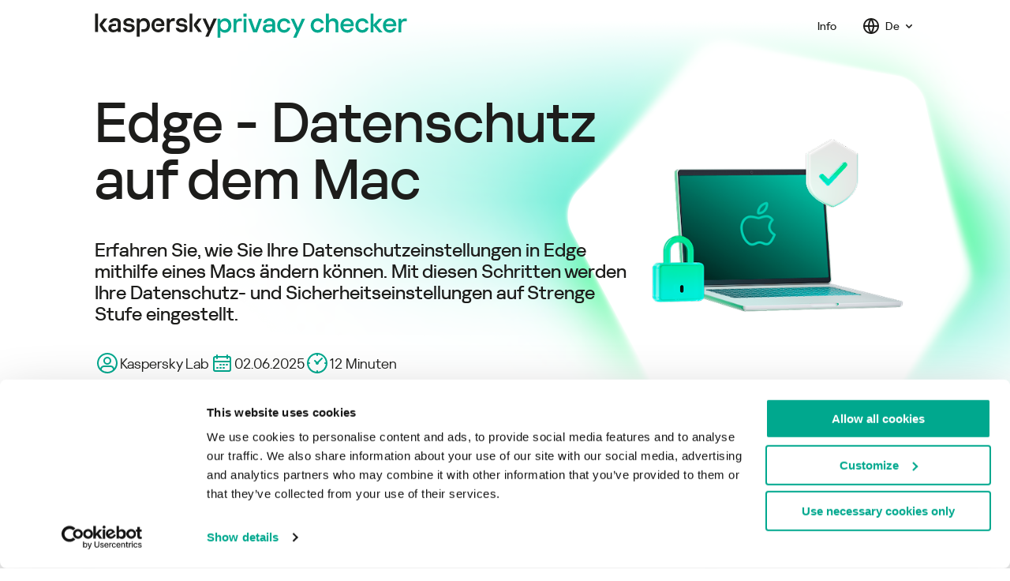

--- FILE ---
content_type: text/html; charset=UTF-8
request_url: https://privacy.kaspersky.com/de/articles/edge-mac-medium/
body_size: 28251
content:
<!DOCTYPE html>
<html lang="de" prefix="og: http://ogp.me/ns#" class=" ">
<head>
	<meta charset="UTF-8"/>
<meta http-equiv="X-UA-Compatible" content="ie=edge"/>
<meta name="viewport" content="width=device-width, initial-scale=1.0, maximum-scale=1.0, user-scalable=no"/>
<!-- CSRF Token -->
<meta property="csrf-token" content="6MS04qs5lqq91EAWH6nG9lktPVo0CqGgvvBdM6ps"/>
<title>Edge - Datenschutz auf dem Mac</title>
<meta property="og:url" content="http://privacy.kaspersky.com/de/articles/edge-mac-medium/"/>
<meta property="og:locale" content="de"/>

<link rel="shortcut icon" type="image/jpeg" href="https://privacy.kaspersky.com/favicon.jpg"/>
    <meta name="description" content="Learn how to change your privacy settings on Edge using Mac. These steps adjust your privacy and security settings to Tight level protection."/>
    <meta property="og:description" content="Learn how to change your privacy settings on Edge using Mac. These steps adjust your privacy and security settings to Tight level protection."/>
    <meta property="twitter:description"
          content="Learn how to change your privacy settings on Edge using Mac. These steps adjust your privacy and security settings to Tight level protection."/>

                        
            <link rel="alternate"
                  href="https://privacy.kaspersky.com/de/articles/edge-mac-medium/"
                  hreflang="de"/>

                                    <link rel="alternate"
                      href="https://privacy.kaspersky.com/articles/edge-mac-medium/"
                      hreflang="x-default"/>
            
            <link rel="alternate"
                  href="https://privacy.kaspersky.com/articles/edge-mac-medium/"
                  hreflang="en"/>

                    
            <link rel="alternate"
                  href="https://privacy.kaspersky.com/es/articles/edge-mac-medium/"
                  hreflang="es"/>

                    
            <link rel="alternate"
                  href="https://privacy.kaspersky.com/fr/articles/edge-mac-medium/"
                  hreflang="fr"/>

                    
            <link rel="alternate"
                  href="https://privacy.kaspersky.com/ru/articles/edge-mac-medium/"
                  hreflang="ru"/>

            
            <link rel="canonical" href="https://privacy.kaspersky.com/de/articles/edge-mac-medium/"/>
        
        <meta property="og:title" content="Edge - Datenschutz auf dem Mac"/>
        <meta property="twitter:title" content="Edge - Datenschutz auf dem Mac"/>
    
    <meta property="twitter:url" content="http://privacy.kaspersky.com/de/articles/edge-mac-medium/"/>

<meta property="og:type" content="article"/>

<meta property="og:image" content="https://privacy.kaspersky.com/assets/images/default_meta_image_de.png"/>
<meta property="twitter:card" content="summary_large_image"/>
<meta property="twitter:image" content="https://privacy.kaspersky.com/assets/images/default_meta_image_de.png"/>
<meta property="twitter:creator" content="@kasperky"/>
<meta property="twitter:site" content="@kaspersky"/>

<link rel="preload" as="style" href="https://privacy.kaspersky.com/build/assets/mainCss.DGqZE34E.css" /><link rel="modulepreload" href="https://privacy.kaspersky.com/build/assets/mainJs-4l7l_ZHN.js" /><link rel="stylesheet" href="https://privacy.kaspersky.com/build/assets/mainCss.DGqZE34E.css" /><script type="module" src="https://privacy.kaspersky.com/build/assets/mainJs-4l7l_ZHN.js"></script>
<link rel="preload" as="style" href="https://privacy.kaspersky.com/css/main.css"/>
<link rel="preload" as="style" href="https://privacy.kaspersky.com/assets/fonts/stylesheet.css"/>
<link rel="preload" as="font" href="https://privacy.kaspersky.com/assets/fonts/KasperskySans-Bold.eot" type="font/eot"
      crossorigin="crossorigin"/>
<link rel="preload" as="font" href="https://privacy.kaspersky.com/assets/fonts/KasperskySans-Bold.ttf" type="font/ttf"
      crossorigin="crossorigin"/>
<link rel="preload" as="font" href="https://privacy.kaspersky.com/assets/fonts/KasperskySans-Bold.woff" type="font/woff"
      crossorigin="crossorigin"/>
<link rel="preload" as="font" href="https://privacy.kaspersky.com/assets/fonts/KasperskySans-Bold.woff2" type="font/woff2"
      crossorigin="crossorigin"/>
<link rel="preload" as="font" href="https://privacy.kaspersky.com/assets/fonts/KasperskySans-Light.eot" type="font/eot"
      crossorigin="crossorigin"/>
<link rel="preload" as="font" href="https://privacy.kaspersky.com/assets/fonts/KasperskySans-Light.ttf" type="font/ttf"
      crossorigin="crossorigin"/>
<link rel="preload" as="font" href="https://privacy.kaspersky.com/assets/fonts/KasperskySans-Light.woff" type="font/woff"
      crossorigin="crossorigin"/>
<link rel="preload" as="font" href="https://privacy.kaspersky.com/assets/fonts/KasperskySans-Light.woff2" type="font/woff2"
      crossorigin="crossorigin"/>
<link rel="preload" as="font" href="https://privacy.kaspersky.com/assets/fonts/KasperskySans-Regular.eot" type="font/eot"
      crossorigin="crossorigin"/>
<link rel="preload" as="font" href="https://privacy.kaspersky.com/assets/fonts/KasperskySans-Regular.ttf" type="font/ttf"
      crossorigin="crossorigin"/>
<link rel="preload" as="font" href="https://privacy.kaspersky.com/assets/fonts/KasperskySans-Regular.woff" type="font/woff"
      crossorigin="crossorigin"/>
<link rel="preload" as="font" href="https://privacy.kaspersky.com/assets/fonts/KasperskySans-Regular.woff2" type="font/woff2"
      crossorigin="crossorigin"/>

<script defer="defer" src="https://privacy.kaspersky.com/js/common.js"></script>
<script defer="defer" src="https://privacy.kaspersky.com/js/vendors/lottie-player/dist/lottie-player.js"></script>
<script defer="defer" src="https://privacy.kaspersky.com/js/custom.js"></script>


<!-- Google Tag Manager -->
<script>
    (function (w, d, s, l, i) {
        w[l] = w[l] || [];
        w[l].push({
            'gtm.start':
                new Date().getTime(), event: 'gtm.js'
        });
        var f = d.getElementsByTagName(s)[0],
            j = d.createElement(s), dl = l != 'dataLayer' ? '&l=' + l : '';
        j.async = true;
        j.src =
            'https://www.googletagmanager.com/gtm.js?id=' + i + dl;
        f.parentNode.insertBefore(j, f);
    })(window, document, 'script', 'dataLayer', 'GTM-WZ7LJ3');
</script>
<!-- End Google Tag Manager -->

<script>
    var kaspersky = {
        businessType: 'b2c',
        isStaging: 0,
        pageName: 'Kaspersky Privacy > articles > edge mac medium',
        pageType: 'special project',
        platformName: 'Micro Site',
        siteLocale: 'de',
            };
</script>
<script language="JavaScript" type="text/javascript" src="//media.kaspersky.com/tracking/omniture/s_code_single_suite.js"></script>


<link rel="stylesheet" href="https://privacy.kaspersky.com/css/libs.min.css"/>
<link rel="stylesheet" href="https://privacy.kaspersky.com/css/main.css"/>
<link rel="stylesheet" href="https://privacy.kaspersky.com/css/integration.css"/>
<link rel="stylesheet" href="https://privacy.kaspersky.com/css/simple-bar.css"/>

    <script type="application/ld+json">
{
  "@context": "https://schema.org",
  "@type": "NewsArticle",
  "mainEntityOfPage": {
    "@type": "WebPage",
    "@id": "http://privacy.kaspersky.com/de/articles/edge-mac-medium/"
  },
  "headline": "Edge - Datenschutz auf dem Mac",
      "description": "Learn how to change your privacy settings on Edge using Mac. These steps adjust your privacy and security settings to Tight level protection.",
    "image": [
    "https://media.privacy.kaspersky.com/php76kkuR-de.png",
    "https://media.privacy.kaspersky.com/phpXClPY6-de.png",
    "https://media.privacy.kaspersky.com/phpvb3zT4-de.png",
    "https://media.privacy.kaspersky.com/phpk0JJe6-de.png",
    "https://media.privacy.kaspersky.com/phpIzOwau-de.png",
    "https://media.privacy.kaspersky.com/phpbhbKGO-de.png",
    "https://media.privacy.kaspersky.com/php6xWV6h.png",
    "https://media.privacy.kaspersky.com/phpzRCIUf.png",
    "https://media.privacy.kaspersky.com/phpu7t85b-de.png",
    "https://media.privacy.kaspersky.com/php5c0UiH-de.png",
    "https://media.privacy.kaspersky.com/phpOw5ORT.png",
    "https://media.privacy.kaspersky.com/phpHCge8j-de.png",
    "https://media.privacy.kaspersky.com/php7SCJ3m-de.png",
    "https://media.privacy.kaspersky.com/php1SKXVr-de.png",
    "https://media.privacy.kaspersky.com/php72Bi8T-de.png",
    "https://media.privacy.kaspersky.com/phpo6y6vP-de.png",
    "https://media.privacy.kaspersky.com/php0fpofT-de.png",
    "https://media.privacy.kaspersky.com/phpHTYMje-de.png"
   ],
  "datePublished": "2021-08-09",
  "dateModified": "2025-06-02",
  "author": {
    "@type": "Person",
    "name": "Kaspersky Lab"
  }
}
</script>
</head>
<body>
    <div class="svg-sprite"><svg xmlns="http://www.w3.org/2000/svg" xmlns:xlink="http://www.w3.org/1999/xlink"><symbol viewBox="0 0 475.071 475.071" id="android" xmlns="http://www.w3.org/2000/svg"><path d="M65.947 153.884c-8.183 0-15.136 2.853-20.844 8.566-5.708 5.711-8.564 12.562-8.564 20.555v122.772c0 8.179 2.855 15.126 8.564 20.837 5.708 5.712 12.657 8.562 20.841 8.562 8.186 0 15.085-2.851 20.699-8.562 5.618-5.711 8.425-12.658 8.425-20.837V183.005c0-7.996-2.857-14.847-8.565-20.555-5.709-5.71-12.564-8.566-20.556-8.566zM106.494 349.457c0 8.754 3.046 16.177 9.136 22.269 6.091 6.085 13.512 9.13 22.27 9.13h21.128l.288 64.81c0 8.186 2.855 15.129 8.564 20.841 5.708 5.711 12.562 8.565 20.555 8.565 8.188 0 15.133-2.854 20.844-8.565 5.711-5.712 8.564-12.655 8.564-20.841v-64.81h39.397v64.81c0 8.186 2.854 15.129 8.562 20.841 5.715 5.711 12.662 8.565 20.848 8.565 8.179 0 15.126-2.854 20.834-8.565 5.708-5.712 8.559-12.655 8.559-20.841v-64.81h21.416c8.56 0 15.89-3.039 21.98-9.13 6.092-6.092 9.138-13.515 9.138-22.269V159.308H106.494v190.149zM302.345 43.682L322.61 6.279c1.335-2.474.855-4.377-1.424-5.708-2.478-1.143-4.38-.572-5.708 1.714l-20.56 37.685c-18.082-7.994-37.205-11.991-57.384-11.991-20.174 0-39.304 3.997-57.387 11.991L159.591 2.286C158.263 0 156.357-.571 153.883.572c-2.285 1.331-2.758 3.234-1.426 5.708l20.271 37.402c-20.559 10.467-36.923 25.076-49.108 43.824-12.181 18.749-18.273 39.259-18.273 61.525h264.095c0-22.266-6.091-42.777-18.273-61.525-12.187-18.748-28.452-33.358-48.824-43.824zM185.144 98.068c-2.187 2.19-4.803 3.284-7.849 3.284-3.046 0-5.614-1.093-7.71-3.284-2.091-2.187-3.14-4.805-3.14-7.85 0-3.046 1.049-5.664 3.14-7.854 2.093-2.19 4.665-3.282 7.71-3.282 3.042 0 5.659 1.091 7.849 3.282 2.19 2.19 3.284 4.808 3.284 7.854 0 3.046-1.094 5.66-3.284 7.85zm120.345 0c-2.098 2.19-4.668 3.284-7.713 3.284-3.046 0-5.657-1.093-7.848-3.284-2.19-2.187-3.281-4.805-3.281-7.85 0-3.046 1.091-5.664 3.281-7.854 2.19-2.19 4.802-3.282 7.848-3.282 3.045 0 5.615 1.091 7.713 3.282 2.088 2.19 3.139 4.808 3.139 7.854 0 3.046-1.048 5.66-3.139 7.85zM429.964 162.306c-5.708-5.614-12.655-8.422-20.841-8.422-7.991 0-14.843 2.808-20.551 8.422-5.711 5.616-8.568 12.517-8.568 20.699v122.772c0 8.179 2.857 15.126 8.568 20.837 5.708 5.712 12.56 8.562 20.551 8.562 8.186 0 15.133-2.851 20.841-8.562 5.715-5.711 8.568-12.658 8.568-20.837V183.005c0-8.183-2.853-15.084-8.568-20.699z"/></symbol><symbol viewBox="0 0 512.003 512.003" id="apple" xmlns="http://www.w3.org/2000/svg"><path d="M351.98 0c-27.296 1.888-59.2 19.36-77.792 42.112-16.96 20.64-30.912 51.296-25.472 81.088 29.824.928 60.64-16.96 78.496-40.096 16.704-21.536 29.344-52 24.768-83.104z"/><path d="M459.852 171.776c-26.208-32.864-63.04-51.936-97.824-51.936-45.92 0-65.344 21.984-97.248 21.984-32.896 0-57.888-21.92-97.6-21.92-39.008 0-80.544 23.84-106.88 64.608-37.024 57.408-30.688 165.344 29.312 257.28 21.472 32.896 50.144 69.888 87.648 70.208 33.376.32 42.784-21.408 88-21.632 45.216-.256 53.792 21.92 87.104 21.568 37.536-.288 67.776-41.28 89.248-74.176 15.392-23.584 21.12-35.456 33.056-62.08-86.816-33.056-100.736-156.512-14.816-203.904z"/></symbol><symbol fill="none" viewBox="0 0 26 20" id="arrow-short" xmlns="http://www.w3.org/2000/svg"><path d="M25 10H1l9.014 9M10 1l-9 9" stroke="#fff" stroke-width="2" stroke-linecap="round" stroke-linejoin="round"/></symbol><symbol fill="none" viewBox="0 0 13 10" id="check" xmlns="http://www.w3.org/2000/svg"><path fill-rule="evenodd" clip-rule="evenodd" d="M12.548 2.566L6.65 8.315 5.375 9.557c-.29.283-.682.443-1.092.443-.41 0-.802-.16-1.091-.443L.452 6.885A1.482 1.482 0 010 5.822c0-.398.162-.78.452-1.062a1.572 1.572 0 012.18 0l1.651 1.61L10.368.44a1.57 1.57 0 012.18 0c.29.281.452.664.452 1.063 0 .4-.163.782-.452 1.063z" fill="#12A78E"/></symbol><symbol fill="none" viewBox="0 0 15 15" id="close" xmlns="http://www.w3.org/2000/svg"><path d="M1 1l13 13M14 1L1 14" stroke="#1D1D1B" stroke-width="2" stroke-linecap="round" stroke-linejoin="round"/></symbol><symbol viewBox="0 0 15 15" id="close-custom" xmlns="http://www.w3.org/2000/svg"><path d="M1 1l13 13M14 1L1 14"/></symbol><symbol fill="none" viewBox="0 0 15 15" id="close-white" xmlns="http://www.w3.org/2000/svg"><path d="M1 1l13 13M14 1L1 14" stroke="#fff" stroke-width="2" stroke-linecap="round" stroke-linejoin="round"/></symbol><symbol fill="none" viewBox="0 0 12 7" id="down" xmlns="http://www.w3.org/2000/svg"><path d="M1 1l5 5 5-5"/></symbol><symbol fill="none" viewBox="0 0 20 61" id="down-arrow" xmlns="http://www.w3.org/2000/svg"><path stroke="#1D1D1B" stroke-linecap="round" stroke-linejoin="round" stroke-width="2" d="M10 1v59l9-9.014M1 51l9 9"/></symbol><symbol fill="none" viewBox="0 0 20 61" id="down-arrow-custom" xmlns="http://www.w3.org/2000/svg"><path stroke="#fff" stroke-linecap="round" stroke-linejoin="round" stroke-width="2" d="M10 1v59l9-9.014M1 51l9 9"/></symbol><symbol fill="none" viewBox="0 0 99 102" id="figure" xmlns="http://www.w3.org/2000/svg"><path fill="#fff" fill-rule="evenodd" d="M4.699 25.032l-4.61 34.74c-.53 4.002 1.337 7.946 4.79 10.116l48.452 30.437c3.991 2.507 9.189 2.084 12.709-1.036l22.53-19.962a10.363 10.363 0 003.3-5.737l6.391-32.214a10.297 10.297 0 00-2.713-9.168L67.538 3.225C64.653.238 60.25-.783 56.317.622L11.562 16.607C7.857 17.93 5.21 21.18 4.699 25.032" clip-rule="evenodd"/></symbol><symbol viewBox="0 0 1024 210" id="kaspersky-logo" xmlns="http://www.w3.org/2000/svg"><path d="M461.527 105.719c0 38.663-23.589 56.941-53.114 56.941h-18.044v-23.199h16.638c17.809 0 29.68-9.606 29.68-33.742 0-23.902-11.227-35.855-30.208-35.855-18.278 0-31.342 11.25-31.342 35.386v97.014h-24.605V49.711h24.605v13.125h3.515c8.202-11.014 20.328-15.937 32.982-15.937 27.183 0 49.893 19.684 49.893 58.82zM299.82 95.641L283.416 94c-12.888-1.172-19.684-4.687-19.684-12.186 0-8.905 8.671-14.06 21.09-14.06 12.889 0 21.09 6.093 21.793 14.763h23.668c-.937-22.027-18.043-35.619-45.226-35.619-27.417 0-45.93 14.53-45.93 35.853 0 17.81 11.248 29.292 36.791 31.87l16.637 1.64c10.077.937 16.873 3.046 16.873 12.654 0 8.671-6.328 14.997-22.965 14.997-15.321 0-22.87-6.952-25.519-16.271h-25.605c2.551 21.302 20.446 37.83 51.124 37.83 28.823 0 47.569-15.232 47.569-37.727 0-19.919-13.122-29.995-34.212-32.104zm257.002 32.001c-3.86 8.865-13.083 15.569-26.171 15.569-18.043 0-31.4-11.717-31.4-37.025 0-24.137 12.419-37.494 31.634-37.494 17.107 0 26.949 10.311 27.887 25.777h-44.29v17.811h68.426v-11.718c0-32.573-21.559-53.663-52.257-53.663-28.588 0-56.006 19.45-56.006 59.287 0 39.836 27.418 59.286 56.006 59.286 26.149 0 44.795-16.107 50.588-37.83h-24.417zM168.945 46.899c-26.948 0-47.101 14.062-49.444 35.619h26.479c1.875-7.966 9.139-13.824 22.965-13.824 17.81 0 23.668 9.375 23.668 20.856v38.663c-10.076 11.484-21.793 16.872-33.51 16.872-12.185 0-20.621-5.858-20.621-16.401 0-10.079 6.561-16.404 19.215-16.404h19.684V94.469h-20.387c-28.12 0-43.82 14.062-43.82 35.619 0 20.152 15.231 35.384 40.305 35.384 14.06 0 26.48-5.622 35.619-12.42h3.515v9.608h24.605V87.205c0-27.886-18.981-40.306-48.273-40.306zM2 162.66h24.605V8H2v154.66zM105.341 49.711H75.347L39.494 96.814v14.763l36.79 51.083h30.463L63.63 104.077l41.711-54.366zm889.476 0L974.664 94.47c-4.921 10.781-9.605 21.324-11.012 28.356h-3.518c-1.406-7.032-6.325-17.342-11.246-28.12l-20.153-44.994h-27.183l47.336 101.467-23.434 51.086H951.7L1022 49.711h-27.183zm-98.707 0h-29.995l-35.853 47.103v14.763l36.79 51.083h30.464l-43.118-58.583 41.712-54.366zm-154.054 45.93L725.653 94c-12.889-1.172-19.684-4.687-19.684-12.186 0-8.905 8.67-14.06 21.09-14.06 12.888 0 21.09 6.093 21.793 14.763h23.667c-.937-22.027-18.043-35.619-45.226-35.619-27.417 0-45.929 14.53-45.929 35.853 0 17.81 11.248 29.292 36.79 31.87l16.638 1.64c10.076.937 16.872 3.046 16.872 12.654 0 8.671-6.327 14.997-22.965 14.997-15.321 0-22.87-6.952-25.519-16.271h-25.605c2.551 21.302 20.446 37.83 51.124 37.83 28.823 0 47.57-15.232 47.57-37.727 0-19.919-13.123-29.995-34.213-32.104zm50.712 67.019h24.605V8h-24.605v154.66zM630.516 62.836h-3.515V49.71h-24.605V162.66h24.605v-59.052c0-20.153 9.312-31.87 27.652-31.87h15.576V46.9h-9.015c-17.017 0-24.249 6.418-30.698 15.937z"/></symbol><symbol fill="none" viewBox="0 0 39 46" id="privacy" xmlns="http://www.w3.org/2000/svg"><path fill="#1D1D1B" fill-rule="evenodd" d="M31.407 39.378c2.44-2.396 4.302-5.309 5.533-8.66 2.242-6.11 2.117-12.834 2.015-18.24l-.002-.034c-.02-.443-.033-.91-.04-1.429-.038-2.536-2.045-4.634-4.572-4.776-5.265-.295-9.339-2.02-12.818-5.428l-.032-.028a2.923 2.923 0 00-3.982 0l-.029.028C13.998 4.22 9.924 5.944 4.66 6.24 2.133 6.381.126 8.48.09 11.015a48.33 48.33 0 01-.043 1.43l-.001.082c-.103 5.393-.23 12.106 2.005 18.198 1.23 3.351 3.09 6.262 5.533 8.657 2.782 2.726 6.425 4.89 10.827 6.432.35.122.719.185 1.09.186h.04a3.392 3.392 0 001.05-.186c4.397-1.546 8.037-3.71 10.816-6.436zM19.552 9.832c7.209.025 13.065 5.923 13.065 13.168 0 7.245-5.856 13.143-13.063 13.167h-.047c-7.228 0-13.11-5.906-13.11-13.167 0-7.26 5.882-13.168 13.11-13.168h.045z" clip-rule="evenodd"/><path fill="#1D1D1B" fill-rule="evenodd" d="M25.548 21.566l-5.898 5.749-1.275 1.242a1.56 1.56 0 01-1.092.443c-.41 0-.802-.16-1.091-.443l-2.74-2.672a1.48 1.48 0 01-.001-2.125 1.572 1.572 0 012.182 0l1.65 1.61 6.085-5.93a1.57 1.57 0 012.18 0 1.48 1.48 0 010 2.126z" clip-rule="evenodd"/></symbol><symbol fill="none" viewBox="0 0 39 46" id="privacy-green" xmlns="http://www.w3.org/2000/svg"><path fill="#12A78E" fill-rule="evenodd" d="M31.407 39.378c2.44-2.396 4.302-5.309 5.533-8.66 2.242-6.11 2.117-12.834 2.015-18.24l-.002-.034c-.02-.443-.033-.91-.04-1.429-.038-2.536-2.045-4.634-4.572-4.776-5.265-.295-9.339-2.02-12.818-5.428l-.032-.028a2.923 2.923 0 00-3.982 0l-.029.028C13.998 4.22 9.924 5.944 4.66 6.24 2.133 6.381.126 8.48.09 11.015a48.33 48.33 0 01-.043 1.43l-.001.082c-.103 5.393-.23 12.106 2.005 18.198 1.23 3.351 3.09 6.262 5.533 8.657 2.782 2.726 6.425 4.89 10.827 6.432.35.122.719.185 1.09.186h.04a3.392 3.392 0 001.05-.186c4.397-1.546 8.037-3.71 10.816-6.436zM19.552 9.832c7.209.025 13.065 5.923 13.065 13.168 0 7.245-5.856 13.143-13.063 13.167h-.047c-7.228 0-13.11-5.906-13.11-13.167 0-7.26 5.882-13.168 13.11-13.168h.045z" clip-rule="evenodd"/><path fill="#12A78E" fill-rule="evenodd" d="M25.548 21.566l-5.898 5.749-1.275 1.242a1.56 1.56 0 01-1.092.443c-.41 0-.802-.16-1.091-.443l-2.74-2.672a1.48 1.48 0 01-.001-2.125 1.572 1.572 0 012.182 0l1.65 1.61 6.085-5.93a1.57 1.57 0 012.18 0 1.48 1.48 0 010 2.126z" clip-rule="evenodd"/></symbol><symbol fill="none" viewBox="0 0 28 26" id="share-icon" xmlns="http://www.w3.org/2000/svg"><mask id="oa" fill="#fff"><path fill-rule="evenodd" d="M27 16v6c0 2.21-1.79 4-4 4H5c-2.21 0-4-1.79-4-4V4c0-2.21 1.79-4 4-4h4.976" clip-rule="evenodd"/></mask><path fill="#1D1D1B" d="M29 16a2 2 0 10-4 0h4zM9.976 2a2 2 0 000-4v4zM25 16v6h4v-6h-4zm-2 8H5v4h18v-4zM3 22V4h-4v18h4zM5 2h4.976v-4H5v4zM3 4a2 2 0 012-2v-4a6 6 0 00-6 6h4zm2 20a2 2 0 01-2-2h-4a6 6 0 006 6v-4zm20-2a2 2 0 01-2 2v4a6 6 0 006-6h-4z" mask="url(#oa)"/><path stroke="#1D1D1B" stroke-linecap="round" stroke-linejoin="round" stroke-width="2" d="M11.345 15.654L25 2m1.074-.907h-7.02"/><path stroke="#1D1D1B" stroke-linecap="round" stroke-width="2" d="M26.1 1.09v5.923"/></symbol><symbol viewBox="0 0 32 30.63" id="star" xmlns="http://www.w3.org/2000/svg"><defs><style>.pcls-1{stroke:#fed857;stroke-width:2px}</style></defs><g id="pСлой_2" data-name="Слой 2"><path class="pcls-1" d="M10.52 10l.48-.1.23-.47 3.91-7.92a.92.92 0 011.64 0l3.91 7.92.31.47.52.08 8.74 1.27a.92.92 0 01.78.92.87.87 0 01-.28.64L24.4 19l-.38.36.09.52 1.5 8.7a.76.76 0 010 .15.91.91 0 01-1.34.81l-7.81-4.11-.46-.26-.47.24-7.81 4.11a.91.91 0 01-1.32-1l1.5-8.7.1-.48-.4-.34-6.32-6.18a.91.91 0 01.5-1.56z" id="pСлой_1-2" data-name="Слой 1"/></g></symbol><symbol fill="none" viewBox="0 0 200 31" id="stars" xmlns="http://www.w3.org/2000/svg"><path stroke="#FED857" stroke-width="2" d="M11.022 10.16l.52-.076.232-.471 3.906-7.919a.915.915 0 011.64.001s0 0 0 0l3.906 7.918.232.471.52.076 8.739 1.274h0a.915.915 0 01.505 1.56h0L24.9 19.155l-.377.367.089.519 1.495 8.702s0 0 0 0a.914.914 0 01-1.324.962h0l-7.818-4.11-.465-.244-.465.244-7.818 4.11-.003.001c-.66.35-1.45-.214-1.321-.963 0 0 0 0 0 0l1.495-8.702.09-.519-.378-.367-6.322-6.16v-.001a.915.915 0 01.504-1.56h.001l8.739-1.274zm41.75 0l.52-.076.232-.471 3.906-7.919a.915.915 0 011.64.001s0 0 0 0l3.906 7.918.232.471.52.076 8.739 1.274h0a.915.915 0 01.505 1.56h0l-6.322 6.161-.377.367.089.519 1.495 8.702s0 0 0 0a.914.914 0 01-1.324.962h0l-7.818-4.11-.465-.244-.465.244-7.818 4.11-.003.001c-.66.35-1.45-.214-1.321-.963 0 0 0 0 0 0l1.495-8.702.09-.519-.378-.367-6.322-6.16v-.001a.915.915 0 01.504-1.56h.001l8.739-1.274zm41.75 0l.52-.076.232-.471 3.906-7.919a.915.915 0 011.64.001h.001l3.905 7.918.232.471.52.076 8.739 1.274h.001a.915.915 0 01.504 1.56h0l-6.322 6.161-.377.367.089.519 1.495 8.702s0 0 0 0a.914.914 0 01-1.324.962h0l-7.818-4.11-.465-.244-.465.244-7.818 4.11-.003.001c-.66.35-1.45-.214-1.321-.963 0 0 0 0 0 0l1.495-8.702.09-.519-.378-.367-6.322-6.16v-.001a.915.915 0 01.504-1.56h.001l8.739-1.274zm41.75 0l.52-.076.232-.471 3.906-7.919a.915.915 0 011.64.001h.001l3.905 7.918.232.471.52.076 8.739 1.274h.001a.915.915 0 01.504 1.56h0l-6.322 6.161-.377.367.089.519 1.495 8.702s0 0 0 0a.914.914 0 01-1.324.962h0l-7.818-4.11-.465-.244-.465.244-7.818 4.11-.003.001c-.659.35-1.449-.214-1.321-.963 0 0 0 0 0 0l1.495-8.702.089-.519-.377-.367-6.322-6.16v-.001a.915.915 0 01.504-1.56h.001l8.739-1.274zm41.75 0l.52-.076.232-.471 3.906-7.919a.915.915 0 011.64.001h.001l3.905 7.918.232.471.52.076 8.739 1.274h.001a.915.915 0 01.504 1.56h0l-6.322 6.161-.377.367.089.519 1.495 8.702s0 0 0 0a.914.914 0 01-1.324.962h0l-7.818-4.11-.465-.244-.465.244-7.818 4.11-.003.001c-.659.35-1.449-.214-1.321-.963 0 0 0 0 0 0l1.495-8.702.089-.519-.377-.367-6.322-6.16v-.001a.915.915 0 01.504-1.56h.001l8.739-1.274z"/></symbol><symbol viewBox="0 0 512.001 512.001" id="windows" xmlns="http://www.w3.org/2000/svg"><path d="M246.984 38.837C337.496 24.059 417.649 12.915 507.881.033c1.957-.28 3.717 1.238 3.717 3.214v236.437a3.242 3.242 0 01-3.24 3.245c-89.633.043-181.009 1.828-270.641 1.871a3.25 3.25 0 01-3.249-3.252V43.499a3.25 3.25 0 012.771-3.213l9.745-1.449zM13.612 70.411L206.45 44.928a3.248 3.248 0 013.674 3.22v193.409a3.247 3.247 0 01-3.247 3.244c-68.903.054-136.075 1.814-203.219 1.87a3.255 3.255 0 01-3.255-3.254V75.3a3.248 3.248 0 012.734-3.207l10.475-1.682zM3.659 267.272c67.117.056 134.262 1.785 203.138.084a3.245 3.245 0 013.328 3.241v195.2a3.254 3.254 0 01-3.679 3.221c-68.903-9.075-136.078-18.148-203.229-27.223a3.249 3.249 0 01-2.813-3.219v-168.05a3.255 3.255 0 013.255-3.254zM246.984 269.144h261.365a3.25 3.25 0 013.249 3.249v236.364c0 2-1.787 3.52-3.761 3.201-89.619-14.525-180.973-25.554-270.579-38.313a3.25 3.25 0 01-2.791-3.22V272.392a3.25 3.25 0 013.249-3.249l9.268.001z"/><path d="M255.039 241.485V39.592a3.3 3.3 0 01.844-2.202c-2.955.478-5.921.96-8.898 1.447l-9.747 1.449a3.249 3.249 0 00-2.771 3.213v198.049a3.25 3.25 0 003.249 3.252c6.683-.003 13.394-.033 20.096-.054a3.307 3.307 0 01-2.773-3.261zM20.975 243.344V71.381c0-.764.268-1.469.709-2.036l-8.072 1.066-10.474 1.68a3.248 3.248 0 00-2.734 3.207v168.118a3.254 3.254 0 003.255 3.254c6.65-.006 13.301-.039 19.953-.075a3.326 3.326 0 01-2.637-3.251zM208.576 267.842a3.234 3.234 0 00-1.78-.486l1.78.486zM20.975 444.019V270.63a3.358 3.358 0 012.714-3.293c-6.678-.034-13.355-.059-20.031-.065a3.254 3.254 0 00-3.255 3.254v168.049a3.248 3.248 0 002.814 3.219l17.776 2.401c-.005-.059-.018-.115-.018-.176zM255.039 474.705V272.461a3.319 3.319 0 013.318-3.318h-20.641a3.248 3.248 0 00-3.248 3.248v198.033a3.251 3.251 0 002.791 3.22c6.042.861 12.094 1.712 18.151 2.558a3.273 3.273 0 01-.371-1.497z"/></symbol></svg></div>

<div class="svg-sprite">

<svg xmlns="http://www.w3.org/2000/svg" xmlns:xlink="http://www.w3.org/1999/xlink"><symbol fill="none" viewBox="0 0 24 25" id="accordion-toggle" xmlns="http://www.w3.org/2000/svg"><path fill-rule="evenodd" clip-rule="evenodd" d="M8.293 5.793a1 1 0 0 0 0 1.414l5.293 5.293-5.293 5.293a1 1 0 1 0 1.414 1.414l6-6a1 1 0 0 0 0-1.414l-6-6a1 1 0 0 0-1.414 0Z" fill="currentColor"/></symbol><symbol fill="none" viewBox="0 0 25 24" id="arrow-forward-right" xmlns="http://www.w3.org/2000/svg"><path fill-rule="evenodd" clip-rule="evenodd" d="M13.961 19.715a1 1 0 0 0 1.414-.016l6.84-7a1 1 0 0 0 0-1.398l-6.84-7a1 1 0 1 0-1.43 1.398L19.125 11H2.5a1 1 0 1 0 0 2h16.625l-5.18 5.301a1 1 0 0 0 .016 1.414Z" fill="currentColor"/></symbol><symbol fill="none" viewBox="0 0 24 24" id="arrow-forward-up" xmlns="http://www.w3.org/2000/svg"><path fill-rule="evenodd" clip-rule="evenodd" d="M12 23a1 1 0 0 0 1-1V5.415l5.293 5.293a1 1 0 0 0 1.414-1.415l-7-7a1 1 0 0 0-1.414 0l-7 7a1 1 0 0 0 1.414 1.415L11 5.415V22a1 1 0 0 0 1 1Z" fill="currentColor"/></symbol><symbol fill="none" viewBox="0 0 16 16" id="arrow-small-down" xmlns="http://www.w3.org/2000/svg"><path fill-rule="evenodd" clip-rule="evenodd" d="M4.22 6.22a.75.75 0 0 1 1.06 0L8 8.94l2.72-2.72a.75.75 0 1 1 1.06 1.06l-3.25 3.25a.75.75 0 0 1-1.06 0L4.22 7.28a.75.75 0 0 1 0-1.06Z" fill="currentColor"/></symbol><symbol fill="none" viewBox="0 0 24 24" id="arrow-small-right" xmlns="http://www.w3.org/2000/svg"><path fill-rule="evenodd" clip-rule="evenodd" d="M8.293 5.293a1 1 0 0 0 0 1.414L13.586 12l-5.293 5.293a1 1 0 1 0 1.414 1.414l6-6a1 1 0 0 0 0-1.414l-6-6a1 1 0 0 0-1.414 0Z" fill="#223449" fill-opacity=".4"/></symbol><symbol fill="none" viewBox="0 0 32 32" id="calendar" xmlns="http://www.w3.org/2000/svg"><path d="M13 18a1 1 0 0 1 1-1h1a1 1 0 1 1 0 2h-1a1 1 0 0 1-1-1ZM18 17a1 1 0 1 0 0 2h1a1 1 0 1 0 0-2h-1ZM21 18a1 1 0 0 1 1-1h1a1 1 0 1 1 0 2h-1a1 1 0 0 1-1-1ZM14 21a1 1 0 1 0 0 2h1a1 1 0 1 0 0-2h-1ZM17 22a1 1 0 0 1 1-1h1a1 1 0 1 1 0 2h-1a1 1 0 0 1-1-1ZM10 21a1 1 0 1 0 0 2h1a1 1 0 1 0 0-2h-1Z" fill="#00A88E"/><path fill-rule="evenodd" clip-rule="evenodd" d="M22 7H11V6a1 1 0 1 0-2 0v1H8a3 3 0 0 0-3 3v14a3 3 0 0 0 3 3h17a3 3 0 0 0 3-3V10a3 3 0 0 0-3-3h-1V6a1 1 0 1 0-2 0v1Zm-12 4a1 1 0 0 1-1-1V9H8a1 1 0 0 0-1 1v3h19v-3a1 1 0 0 0-1-1h-1v1a1 1 0 1 1-2 0V9H11v1a1 1 0 0 1-1 1Zm-3 4h19v9a1 1 0 0 1-1 1H8a1 1 0 0 1-1-1v-9Z" fill="#00A88E"/></symbol><symbol fill="none" viewBox="0 0 24 24" id="checkbox" xmlns="http://www.w3.org/2000/svg"><rect x="3" y="3" width="18" height="18" rx="3" stroke="currentColor" stroke-opacity=".7" stroke-width="2" stroke-linejoin="round"/></symbol><symbol fill="none" viewBox="0 0 24 24" id="checkbox-checked" xmlns="http://www.w3.org/2000/svg"><rect x="2" y="2" width="20" height="20" rx="4" fill="currentColor"/><path d="M18.314 8.293a1 1 0 0 0-1.415 0l-6.364 6.364-2.828-2.829a1 1 0 0 0-1.414 1.415l3.535 3.535a1 1 0 0 0 1.415 0l7.07-7.07a1 1 0 0 0 0-1.415Z" fill="#fff"/></symbol><symbol fill="none" viewBox="0 0 32 32" id="clock" xmlns="http://www.w3.org/2000/svg"><path d="M22.707 10.707a1 1 0 0 0-1.414-1.414l-4.775 4.775a2.003 2.003 0 0 0-1.036 0l-1.775-1.775a1 1 0 0 0-1.414 1.414l1.775 1.775A2.001 2.001 0 0 0 16 18a2 2 0 0 0 1.932-2.518l4.775-4.775Z" fill="#00A88E"/><path fill-rule="evenodd" clip-rule="evenodd" d="M15.997 29C8.819 28.998 3 23.179 3 16 3 8.82 8.82 3 16 3s13 5.82 13 13v.003C28.998 23.181 23.179 29 16 29h-.003ZM17 26.955V26a1 1 0 1 0-2 0v.955A11.003 11.003 0 0 1 5.045 17H6a1 1 0 1 0 0-2h-.955A11.003 11.003 0 0 1 15 5.045V6a1 1 0 1 0 2 0v-.955A11.003 11.003 0 0 1 26.955 15H26a1 1 0 1 0 0 2h.955A11.003 11.003 0 0 1 17 26.955Z" fill="#00A88E"/></symbol><symbol fill="none" viewBox="0 0 24 24" id="earth" xmlns="http://www.w3.org/2000/svg"><path fill-rule="evenodd" clip-rule="evenodd" d="M2 12C2 6.477 6.477 2 12 2s10 4.477 10 10-4.477 10-10 10S2 17.523 2 12Zm12.408-6.782c-.165-.358-.33-.688-.488-.986A8.007 8.007 0 0 1 19.938 11h-3.975c-.166-2.273-.868-4.291-1.555-5.782ZM13.957 11c-.162-1.9-.756-3.623-1.365-4.946-.203-.44-.406-.833-.592-1.168-.186.335-.389.728-.592 1.168C10.8 7.377 10.205 9.1 10.043 11h3.914Zm-3.914 2h3.914c-.162 1.9-.756 3.623-1.365 4.946-.203.44-.406.833-.592 1.168a17.583 17.583 0 0 1-.592-1.168C10.8 16.623 10.205 14.9 10.043 13Zm-2.006-2c.166-2.273.868-4.291 1.555-5.782.165-.358.33-.688.488-.986A8.007 8.007 0 0 0 4.062 11h3.975Zm-3.975 2h3.975c.166 2.273.868 4.291 1.555 5.782.165.358.33.688.488.986A8.007 8.007 0 0 1 4.062 13Zm15.876 0a8.007 8.007 0 0 1-6.018 6.768c.158-.298.323-.628.488-.986.687-1.49 1.389-3.509 1.555-5.782h3.975Z" fill="currentColor"/></symbol><symbol fill="none" viewBox="0 0 24 24" id="facebook" xmlns="http://www.w3.org/2000/svg"><path d="M22 12.061C22 6.505 17.523 2 12 2S2 6.505 2 12.061c0 5.022 3.657 9.184 8.438 9.939v-7.03h-2.54V12.06h2.54V9.845c0-2.522 1.492-3.915 3.777-3.915 1.093 0 2.238.197 2.238.197v2.476h-1.26c-1.243 0-1.63.775-1.63 1.572v1.886h2.773l-.443 2.908h-2.33V22c4.78-.755 8.437-4.917 8.437-9.939Z" fill="currentColor"/></symbol><symbol fill="none" viewBox="0 0 24 24" id="instagram" xmlns="http://www.w3.org/2000/svg"><path fill-rule="evenodd" clip-rule="evenodd" d="M18.538 6.662a1.2 1.2 0 1 1-2.4 0 1.2 1.2 0 0 1 2.4 0ZM12 15.333a3.333 3.333 0 1 1 0-6.666 3.333 3.333 0 0 1 0 6.666Zm0-8.468a5.135 5.135 0 1 0 0 10.27 5.135 5.135 0 0 0 0-10.27Zm0-3.063c2.67 0 2.986.01 4.04.058.976.045 1.505.208 1.858.345.466.18.8.398 1.15.748.35.35.566.683.748 1.15.137.352.3.881.344 1.856.048 1.055.058 1.371.058 4.041 0 2.67-.01 2.987-.058 4.041-.044.975-.207 1.505-.344 1.857-.182.467-.398.8-.748 1.15-.35.35-.683.567-1.15.748-.353.137-.882.3-1.857.344-1.055.048-1.37.059-4.041.059-2.67 0-2.987-.01-4.04-.059-.976-.044-1.505-.207-1.858-.344a3.099 3.099 0 0 1-1.15-.748 3.098 3.098 0 0 1-.748-1.15c-.137-.352-.3-.882-.344-1.857-.048-1.054-.058-1.37-.058-4.04s.01-2.987.058-4.042c.044-.975.207-1.504.344-1.856.182-.467.398-.8.748-1.15.35-.35.683-.567 1.15-.748.353-.137.882-.3 1.857-.345 1.055-.048 1.37-.058 4.041-.058ZM12 2c-2.716 0-3.056.012-4.123.06-1.064.049-1.791.218-2.427.465a4.9 4.9 0 0 0-1.772 1.153A4.9 4.9 0 0 0 2.525 5.45c-.247.636-.416 1.363-.465 2.427C2.012 8.944 2 9.284 2 12s.012 3.056.06 4.123c.049 1.064.218 1.791.465 2.427a4.9 4.9 0 0 0 1.153 1.772 4.902 4.902 0 0 0 1.772 1.153c.636.247 1.363.416 2.427.465 1.067.048 1.407.06 4.123.06s3.056-.012 4.123-.06c1.064-.049 1.791-.218 2.427-.465a4.903 4.903 0 0 0 1.772-1.153 4.903 4.903 0 0 0 1.153-1.772c.247-.636.416-1.363.465-2.427.048-1.067.06-1.407.06-4.123s-.012-3.056-.06-4.123c-.049-1.064-.218-1.791-.465-2.427a4.902 4.902 0 0 0-1.153-1.772 4.903 4.903 0 0 0-1.772-1.153c-.636-.247-1.363-.416-2.427-.465C15.056 2.012 14.716 2 12 2Z" fill="currentColor"/></symbol><symbol fill="none" viewBox="0 0 155 30" id="kaspersky" xmlns="http://www.w3.org/2000/svg"><path d="M70.006 14.912c0 5.85-3.57 8.616-8.037 8.616h-2.73v-3.51h2.517c2.696 0 4.492-1.453 4.492-5.105s-1.699-5.426-4.571-5.426-4.742 1.702-4.742 5.355v14.68H53.21V6.437h3.724v1.986h.531c1.241-1.666 3.076-2.411 4.99-2.411 4.114 0 7.55 2.978 7.55 8.9Zm-24.469-1.525-2.481-.249c-1.95-.177-2.979-.71-2.979-1.844 0-1.347 1.313-2.127 3.191-2.127 1.879 0 3.191.922 3.298 2.234h3.581c-.142-3.334-2.73-5.39-6.843-5.39-4.113 0-6.95 2.199-6.95 5.425 0 2.696 1.703 4.432 5.568 4.823l2.518.248c1.525.142 2.553.461 2.553 1.915 0 1.312-.958 2.269-3.475 2.269-2.318 0-3.461-1.052-3.862-2.462h-3.874c.386 3.223 3.093 5.724 7.736 5.724 4.361 0 7.197-2.305 7.197-5.708 0-3.015-1.986-4.538-5.177-4.858Zm38.889 4.841c-.585 1.342-1.98 2.356-3.96 2.356-2.73 0-4.752-1.773-4.752-5.602 0-3.829 1.88-5.674 4.786-5.674 2.588 0 4.077 1.56 4.22 3.9h-6.703v2.696h10.355v-1.773c0-4.929-3.263-8.12-7.908-8.12-4.325 0-8.474 2.943-8.474 8.971 0 6.029 4.149 8.971 8.474 8.971 3.957 0 6.778-2.437 7.655-5.724h-3.695.001ZM25.733 6.013c-4.078 0-7.128 2.128-7.482 5.39h4.007c.284-1.205 1.383-2.092 3.475-2.092 2.695 0 3.581 1.42 3.581 3.156v5.85c-1.525 1.738-3.297 2.554-5.07 2.554-1.774 0-3.121-.887-3.121-2.482 0-1.596.992-2.482 2.908-2.482h2.978v-2.695h-3.084c-4.255 0-6.63 2.128-6.63 5.39 0 3.049 2.304 5.353 6.098 5.353 2.127 0 4.007-.85 5.39-1.88h.531v1.454h3.724V12.11c0-4.22-2.872-6.1-7.304-6.1l-.001.002ZM.472 23.528h3.724V.126H.472v23.402ZM16.11 6.438H11.57l-5.425 7.127v2.234l5.566 7.73h4.61l-6.524-8.866 6.312-8.226Zm134.591 0-3.049 6.772c-.745 1.631-1.453 3.227-1.666 4.29h-.532c-.213-1.063-.957-2.623-1.702-4.254l-3.049-6.809h-4.113l7.163 15.354-3.546 7.73h3.971l10.637-23.084H150.701Zm-14.936 0h-4.538l-5.425 7.127v2.234l5.567 7.73h4.61l-6.524-8.866 6.311-8.226h-.001Zm-23.31 6.949-2.482-.249c-1.95-.177-2.978-.71-2.978-1.844 0-1.347 1.312-2.127 3.191-2.127 1.879 0 3.191.922 3.297 2.234h3.582c-.142-3.334-2.73-5.39-6.843-5.39-4.113 0-6.95 2.199-6.95 5.425 0 2.696 1.702 4.432 5.568 4.823l2.517.248c1.525.142 2.554.461 2.554 1.915 0 1.312-.958 2.269-3.476 2.269-2.317 0-3.461-1.052-3.861-2.462H102.7c.386 3.223 3.093 5.724 7.735 5.724 4.362 0 7.198-2.305 7.198-5.708 0-3.015-1.986-4.538-5.177-4.858h-.001Zm7.674 10.141h3.724V.126h-3.724v23.402ZM95.578 8.423h-.532V6.437h-3.723v17.091h3.723v-8.935c0-3.05 1.41-4.823 4.185-4.823h2.357V6.012h-1.365c-2.575 0-3.669.97-4.645 2.411Z" fill="currentColor"/></symbol><symbol fill="none" viewBox="0 0 32 32" id="personal-data-profile" xmlns="http://www.w3.org/2000/svg"><path fill-rule="evenodd" clip-rule="evenodd" d="M11 13a5 5 0 1 1 10 0 5 5 0 0 1-10 0Zm5-3a3 3 0 1 0 0 6 3 3 0 0 0 0-6Z" fill="#00A88E"/><path fill-rule="evenodd" clip-rule="evenodd" d="M3 16C3 8.82 8.82 3 16 3s13 5.82 13 13-5.82 13-13 13S3 23.18 3 16ZM16 5C9.925 5 5 9.925 5 16c0 2.476.818 4.761 2.199 6.6A5.002 5.002 0 0 1 12 19h8a5.002 5.002 0 0 1 4.801 3.6A10.951 10.951 0 0 0 27 16c0-6.075-4.925-11-11-11Zm7 19.486V24a3 3 0 0 0-3-3h-8a3 3 0 0 0-3 3v.486A10.955 10.955 0 0 0 16 27c2.66 0 5.098-.944 7-2.514Z" fill="#00A88E"/></symbol><symbol fill="none" viewBox="0 0 24 25" id="platform-3" xmlns="http://www.w3.org/2000/svg"><path fill-rule="evenodd" clip-rule="evenodd" d="M19.655 2.745A1 1 0 0 1 20 3.5v7a1 1 0 0 1-1 1h-7a1 1 0 0 1-1-1v-6a1 1 0 0 1 .859-.99l7-1a1 1 0 0 1 .796.235ZM13 5.367V9.5h5V4.653l-5 .714ZM10 5a1 1 0 0 0-1.196-.98l-5 1A1 1 0 0 0 3 6v4.5a1 1 0 0 0 1 1h5a1 1 0 0 0 1-1V5ZM5 9.5V6.82l3-.6V9.5H5ZM10 19a1 1 0 0 1-1.196.98l-5-1A1 1 0 0 1 3 18v-4.5a1 1 0 0 1 1-1h5a1 1 0 0 1 1 1V19Zm-5-4.5v2.68l3 .6V14.5H5ZM20 20.5a1 1 0 0 1-1.141.99l-7-1A1 1 0 0 1 11 19.5v-6a1 1 0 0 1 1-1h7a1 1 0 0 1 1 1v7Zm-7-6v4.133l5 .714V14.5h-5Z" fill="#1D1D1B"/></symbol><symbol fill="none" viewBox="0 0 24 25" id="platform-4" xmlns="http://www.w3.org/2000/svg"><path d="M12.97 6.493c.537.057 1.858.026 2.983-1.368 1.053-1.306 1.09-2.64 1.03-3.272a.38.38 0 0 0-.436-.346 4.633 4.633 0 0 0-2.968 1.704c-1.1 1.363-1.022 2.523-.92 3.005a.35.35 0 0 0 .312.277Z" fill="#1D1D1B"/><path fill-rule="evenodd" clip-rule="evenodd" d="m19.672 11.053.002-.001c.324-.297.418-.773.228-1.17-.6-1.256-1.75-2.382-3.402-2.382-1.02 0-1.96.304-2.668.56-.15.054-.281.103-.402.148-.19.071-.355.132-.52.187-.124.041-.22.07-.297.086a.99.99 0 0 1-.113.019s-.031-.001-.098-.017a2.796 2.796 0 0 1-.276-.083c-.149-.053-.288-.107-.45-.17-.126-.049-.266-.103-.437-.167C10.533 7.8 9.599 7.5 8.5 7.5 5.43 7.5 3 10.455 3 14.1c0 2.323.73 4.603 1.782 6.317.526.859 1.153 1.608 1.843 2.153.684.54 1.498.93 2.375.93.885 0 1.587-.305 2.105-.53l.043-.02c.552-.24.91-.383 1.352-.383.441 0 .8.144 1.351.384l.044.018c.518.226 1.22.531 2.105.531 1.24 0 2.255-.89 2.982-1.802.77-.964 1.435-2.225 1.945-3.49a1.001 1.001 0 0 0-.412-1.232s-.203-.136-.303-.211a5.851 5.851 0 0 1-.732-.657c-.546-.583-.98-1.306-.98-2.108a4.29 4.29 0 0 1 1.024-2.787c.054-.063.148-.16.148-.16ZM5 14.1c0-2.888 1.852-4.6 3.5-4.6.738 0 1.405.2 2.04.437l.094.035.26.1c.199.077.406.157.574.216.282.098.653.212 1.032.212.373 0 .751-.11 1.042-.207.193-.065.419-.149.638-.23l.332-.123c.675-.244 1.338-.44 1.988-.44.464 0 .909.23 1.271.703A6.34 6.34 0 0 0 16.5 14c0 1.532.816 2.725 1.52 3.476.262.278.521.511.746.695-.403.88-.866 1.676-1.347 2.28-.65.816-1.147 1.049-1.419 1.049-.441 0-.8-.144-1.351-.384l-.044-.019c-.518-.225-1.22-.53-2.105-.53s-1.587.305-2.105.53l-.043.02c-.552.239-.91.383-1.352.383-.278 0-.666-.129-1.136-.5-.463-.365-.942-.918-1.377-1.628C5.615 17.949 5 16.029 5 14.1Z" fill="#1D1D1B"/></symbol><symbol fill="none" viewBox="0 0 24 25" id="platform-5" xmlns="http://www.w3.org/2000/svg"><path d="M12.97 6.493c.537.057 1.858.026 2.983-1.368 1.053-1.306 1.09-2.64 1.03-3.272a.38.38 0 0 0-.436-.346 4.633 4.633 0 0 0-2.968 1.704c-1.1 1.363-1.022 2.523-.92 3.005a.35.35 0 0 0 .312.277Z" fill="#1D1D1B"/><path fill-rule="evenodd" clip-rule="evenodd" d="m19.672 11.053.002-.001c.324-.297.418-.773.228-1.17-.6-1.256-1.75-2.382-3.402-2.382-1.02 0-1.96.304-2.668.56-.15.054-.281.103-.402.148-.19.071-.355.132-.52.187-.124.041-.22.07-.297.086a.99.99 0 0 1-.113.019s-.031-.001-.098-.017a2.796 2.796 0 0 1-.276-.083c-.149-.053-.288-.107-.45-.17-.126-.049-.266-.103-.437-.167C10.533 7.8 9.599 7.5 8.5 7.5 5.43 7.5 3 10.455 3 14.1c0 2.323.73 4.603 1.782 6.317.526.859 1.153 1.608 1.843 2.153.684.54 1.498.93 2.375.93.885 0 1.587-.305 2.105-.53l.043-.02c.552-.24.91-.383 1.352-.383.441 0 .8.144 1.351.384l.044.018c.518.226 1.22.531 2.105.531 1.24 0 2.255-.89 2.982-1.802.77-.964 1.435-2.225 1.945-3.49a1.001 1.001 0 0 0-.412-1.232s-.203-.136-.303-.211a5.851 5.851 0 0 1-.732-.657c-.546-.583-.98-1.306-.98-2.108a4.29 4.29 0 0 1 1.024-2.787c.054-.063.148-.16.148-.16ZM5 14.1c0-2.888 1.852-4.6 3.5-4.6.738 0 1.405.2 2.04.437l.094.035.26.1c.199.077.406.157.574.216.282.098.653.212 1.032.212.373 0 .751-.11 1.042-.207.193-.065.419-.149.638-.23l.332-.123c.675-.244 1.338-.44 1.988-.44.464 0 .909.23 1.271.703A6.34 6.34 0 0 0 16.5 14c0 1.532.816 2.725 1.52 3.476.262.278.521.511.746.695-.403.88-.866 1.676-1.347 2.28-.65.816-1.147 1.049-1.419 1.049-.441 0-.8-.144-1.351-.384l-.044-.019c-.518-.225-1.22-.53-2.105-.53s-1.587.305-2.105.53l-.043.02c-.552.239-.91.383-1.352.383-.278 0-.666-.129-1.136-.5-.463-.365-.942-.918-1.377-1.628C5.615 17.949 5 16.029 5 14.1Z" fill="#1D1D1B"/></symbol><symbol fill="none" viewBox="0 0 24 25" id="platform-6" xmlns="http://www.w3.org/2000/svg"><path fill-rule="evenodd" clip-rule="evenodd" d="M16.312 1.61a.5.5 0 0 1 .078.702l-.993 1.242a6.002 6.002 0 0 1 2.52 3.95c.092.545-.365.996-.917.996H7c-.552 0-1.009-.451-.918-.996a6.001 6.001 0 0 1 2.52-3.95L7.61 2.312a.5.5 0 1 1 .78-.624l1.092 1.364A5.977 5.977 0 0 1 12 2.5c.9 0 1.752.198 2.518.552l1.092-1.364a.5.5 0 0 1 .702-.078ZM9.5 6a.5.5 0 1 0 0-1 .5.5 0 0 0 0 1Zm5.5-.5a.5.5 0 1 1-1 0 .5.5 0 0 1 1 0Z" fill="#1D1D1B"/><path d="M2 11a1.5 1.5 0 0 1 3 0v5a1.5 1.5 0 0 1-3 0v-5ZM7 9.5a1 1 0 0 0-1 1v7a2 2 0 0 0 2 2V22a1.5 1.5 0 0 0 3 0v-2.5h2V22a1.5 1.5 0 0 0 3 0v-2.5a2 2 0 0 0 2-2v-7a1 1 0 0 0-1-1H7ZM20.5 9.5A1.5 1.5 0 0 0 19 11v5a1.5 1.5 0 0 0 3 0v-5a1.5 1.5 0 0 0-1.5-1.5Z" fill="#1D1D1B"/></symbol><symbol fill="none" viewBox="0 0 241 31" id="privacy-checker" xmlns="http://www.w3.org/2000/svg"><path d="M229.968 24V6.66h3.638v2.244h.544c.362-.816.884-1.428 1.564-1.836.68-.43 1.518-.646 2.516-.646h2.346V9.89h-2.584c-1.451 0-2.55.453-3.298 1.36-.726.907-1.088 2.176-1.088 3.808V24h-3.638ZM219.033 24.442c-1.723 0-3.253-.385-4.59-1.156a8.161 8.161 0 0 1-3.06-3.264c-.703-1.383-1.054-2.935-1.054-4.658 0-1.723.351-3.275 1.054-4.658.725-1.405 1.745-2.505 3.06-3.298 1.314-.793 2.833-1.19 4.556-1.19 1.586 0 3.003.351 4.25 1.054a7.048 7.048 0 0 1 2.924 2.89c.702 1.224 1.054 2.595 1.054 4.114v2.04h-14.654v-2.754h11.084a4.542 4.542 0 0 0-.612-2.074c-.363-.635-.896-1.133-1.598-1.496-.68-.385-1.485-.578-2.414-.578-1.519 0-2.754.51-3.706 1.53-.93.997-1.394 2.437-1.394 4.318 0 1.904.464 3.355 1.394 4.352.952.975 2.176 1.462 3.672 1.462 1.178 0 2.119-.238 2.822-.714.725-.499 1.201-1.145 1.428-1.938h3.672c-.431 1.813-1.338 3.275-2.72 4.386-1.36 1.088-3.083 1.632-5.168 1.632ZM205.384 24l-7.31-8.806v-.578l7.072-7.956h4.454l-7.207 8.024v.51L209.94 24h-4.556Zm-10.676 0V.2h3.638V24h-3.638ZM184.137 24.442c-1.7 0-3.219-.385-4.556-1.156-1.315-.793-2.346-1.881-3.094-3.264-.725-1.405-1.088-2.97-1.088-4.692 0-1.723.363-3.275 1.088-4.658.748-1.405 1.779-2.493 3.094-3.264 1.337-.793 2.856-1.19 4.556-1.19 1.36 0 2.595.26 3.706.782a7.125 7.125 0 0 1 2.788 2.244c.748.952 1.224 2.063 1.428 3.332h-3.672c-.249-.93-.737-1.643-1.462-2.142-.725-.499-1.655-.748-2.788-.748-.952 0-1.813.227-2.584.68-.748.43-1.349 1.077-1.802 1.938-.431.839-.646 1.847-.646 3.026 0 1.201.227 2.233.68 3.094.453.839 1.054 1.473 1.802 1.904.748.43 1.587.646 2.516.646 1.156 0 2.097-.25 2.822-.748.725-.499 1.213-1.213 1.462-2.142h3.672c-.204 1.27-.68 2.391-1.428 3.366a7.25 7.25 0 0 1-2.788 2.21c-1.111.521-2.346.782-3.706.782ZM165.144 24.442c-1.723 0-3.253-.385-4.59-1.156a8.161 8.161 0 0 1-3.06-3.264c-.703-1.383-1.054-2.935-1.054-4.658 0-1.723.351-3.275 1.054-4.658.725-1.405 1.745-2.505 3.06-3.298 1.315-.793 2.833-1.19 4.556-1.19 1.587 0 3.003.351 4.25 1.054a7.048 7.048 0 0 1 2.924 2.89c.703 1.224 1.054 2.595 1.054 4.114v2.04h-14.654v-2.754h11.084a4.518 4.518 0 0 0-.612-2.074c-.363-.635-.895-1.133-1.598-1.496-.68-.385-1.485-.578-2.414-.578-1.519 0-2.754.51-3.706 1.53-.929.997-1.394 2.437-1.394 4.318 0 1.904.465 3.355 1.394 4.352.952.975 2.176 1.462 3.672 1.462 1.179 0 2.119-.238 2.822-.714.725-.499 1.201-1.145 1.428-1.938h3.672c-.431 1.813-1.337 3.275-2.72 4.386-1.36 1.088-3.083 1.632-5.168 1.632ZM138.064 24V.2h3.638v8.534h.544c.431-.703 1.088-1.292 1.972-1.768.884-.499 1.949-.748 3.196-.748 1.972 0 3.536.6 4.692 1.802 1.156 1.179 1.734 2.8 1.734 4.862V24h-3.638v-9.996c0-1.36-.351-2.414-1.054-3.162-.703-.77-1.689-1.156-2.958-1.156-1.428 0-2.539.476-3.332 1.428-.771.93-1.156 2.165-1.156 3.706V24h-3.638ZM127.492 24.442c-1.7 0-3.218-.385-4.556-1.156a8.413 8.413 0 0 1-3.094-3.264c-.725-1.405-1.088-2.97-1.088-4.692 0-1.723.363-3.275 1.088-4.658.748-1.405 1.78-2.493 3.094-3.264 1.338-.793 2.856-1.19 4.556-1.19 1.36 0 2.596.26 3.706.782a7.118 7.118 0 0 1 2.788 2.244c.748.952 1.224 2.063 1.428 3.332h-3.672c-.249-.93-.736-1.643-1.462-2.142-.725-.499-1.654-.748-2.788-.748-.952 0-1.813.227-2.584.68-.748.43-1.348 1.077-1.802 1.938-.43.839-.646 1.847-.646 3.026 0 1.201.227 2.233.68 3.094.454.839 1.054 1.473 1.802 1.904.748.43 1.587.646 2.516.646 1.156 0 2.097-.25 2.822-.748.726-.499 1.213-1.213 1.462-2.142h3.672c-.204 1.27-.68 2.391-1.428 3.366a7.242 7.242 0 0 1-2.788 2.21c-1.11.521-2.346.782-3.706.782ZM96.497 30.8l4.08-8.738L93.471 6.66h4.046l3.944 8.874c.408.907.726 1.7.952 2.38h.476c.204-.657.51-1.45.918-2.38l3.842-8.874h3.978l-11.05 24.14h-4.08ZM85.026 24.442c-1.7 0-3.22-.385-4.556-1.156a8.408 8.408 0 0 1-3.094-3.264c-.726-1.405-1.088-2.97-1.088-4.692 0-1.723.362-3.275 1.088-4.658.748-1.405 1.779-2.493 3.094-3.264 1.337-.793 2.856-1.19 4.556-1.19 1.36 0 2.595.26 3.706.782a7.125 7.125 0 0 1 2.788 2.244c.748.952 1.224 2.063 1.428 3.332h-3.672c-.25-.93-.737-1.643-1.462-2.142-.726-.499-1.655-.748-2.788-.748-.952 0-1.814.227-2.584.68-.748.43-1.35 1.077-1.802 1.938-.431.839-.646 1.847-.646 3.026 0 1.201.226 2.233.68 3.094.453.839 1.054 1.473 1.802 1.904.748.43 1.586.646 2.516.646 1.156 0 2.096-.25 2.822-.748.725-.499 1.212-1.213 1.462-2.142h3.672c-.204 1.27-.68 2.391-1.428 3.366a7.25 7.25 0 0 1-2.788 2.21c-1.111.521-2.346.782-3.706.782ZM64.244 24.442c-1.926 0-3.445-.487-4.556-1.462-1.088-.975-1.632-2.255-1.632-3.842 0-1.677.556-3.003 1.666-3.978 1.11-.975 2.686-1.462 4.726-1.462h7.004v2.788h-6.664c-.974 0-1.722.204-2.244.612-.521.408-.782.997-.782 1.768 0 .793.283 1.405.85 1.836.59.43 1.383.646 2.38.646 1.02 0 1.95-.215 2.788-.646.861-.453 1.61-1.1 2.244-1.938v-6.12c0-.975-.294-1.734-.884-2.278-.59-.544-1.496-.816-2.72-.816-1.088 0-1.96.238-2.618.714-.657.453-1.042 1.088-1.156 1.904H58.77c.113-1.156.487-2.176 1.122-3.06.657-.907 1.541-1.61 2.652-2.108 1.134-.521 2.437-.782 3.91-.782 2.312 0 4.092.544 5.338 1.632 1.27 1.088 1.904 2.618 1.904 4.59V24h-3.672v-1.564h-.51c-.59.612-1.36 1.1-2.312 1.462a8.24 8.24 0 0 1-2.958.544ZM45.875 24 39.483 6.66h3.91l4.216 11.764c.204.521.374 1.088.51 1.7h.51c.159-.748.317-1.315.476-1.7L53.32 6.66h3.842L50.737 24h-4.862ZM33.707 24V6.66h3.638V24h-3.638Zm-.17-19.822V.2h3.978v3.978h-3.978ZM20.92 24V6.66h3.639v2.244h.544c.363-.816.884-1.428 1.564-1.836.68-.43 1.519-.646 2.516-.646h2.346V9.89h-2.584c-1.45 0-2.55.453-3.298 1.36-.725.907-1.088 2.176-1.088 3.808V24H20.92ZM.7 30.8V6.66h3.638v2.312h.544a5.456 5.456 0 0 1 2.346-2.074 7.326 7.326 0 0 1 3.128-.68c1.36 0 2.63.351 3.808 1.054 1.202.68 2.176 1.7 2.924 3.06.748 1.337 1.122 2.97 1.122 4.896 0 1.995-.396 3.683-1.19 5.066-.77 1.383-1.78 2.425-3.026 3.128a7.865 7.865 0 0 1-3.876 1.02 8.383 8.383 0 0 1-3.23-.646 6.626 6.626 0 0 1-2.55-1.972V30.8H.7Zm8.67-9.826c.907 0 1.746-.204 2.516-.612.77-.408 1.394-1.031 1.87-1.87.476-.839.714-1.893.714-3.162 0-1.27-.238-2.323-.714-3.162s-1.1-1.462-1.87-1.87a5.294 5.294 0 0 0-2.516-.612c-.884 0-1.711.215-2.482.646-.748.408-1.36 1.031-1.836 1.87-.476.839-.714 1.881-.714 3.128s.238 2.29.714 3.128c.476.839 1.088 1.473 1.836 1.904.77.408 1.598.612 2.482.612Z" fill="#00A88E"/></symbol><symbol fill="none" viewBox="0 0 24 24" id="twitter" xmlns="http://www.w3.org/2000/svg"><path d="M9.124 7.004H7.432l7.473 9.992h1.693L9.124 7.004Z" fill="currentColor"/><path fill-rule="evenodd" clip-rule="evenodd" d="M22 12c0 5.523-4.477 10-10 10S2 17.523 2 12 6.477 2 12 2s10 4.477 10 10Zm-11.38.597-4.78-6.39h3.684l3.134 4.19 3.878-4.19h1.082l-4.477 4.836 5.05 6.75h-3.685l-3.402-4.549-4.211 4.55H5.81l4.81-5.197Z" fill="currentColor"/></symbol><symbol fill="none" viewBox="0 0 24 24" id="youtube" xmlns="http://www.w3.org/2000/svg"><path d="M22.783 7.236s-.216-1.473-.875-2.117c-.836-.849-1.774-.853-2.203-.903C16.626 4 12.009 4 12.009 4h-.014S7.378 4 4.3 4.216c-.43.05-1.367.053-2.204.903-.66.648-.875 2.117-.875 2.117A31.29 31.29 0 0 0 1 10.687v1.619a31.27 31.27 0 0 0 .22 3.451s.215 1.473.875 2.117c.837.85 1.938.823 2.426.91C6.28 18.95 12 19 12 19s4.622-.007 7.7-.223c.43-.05 1.368-.054 2.204-.903.66-.647.875-2.117.875-2.117.137-1.146.21-2.298.22-3.451v-1.619a31.292 31.292 0 0 0-.217-3.451Zm-13.051 7.03v-5.99l5.943 3.007-5.943 2.984Z" fill="currentColor"/></symbol></svg>

</div>
    <header class="header">
    <div class="container">
        <div class="header__inner">
            <div class="header__logo-group">
                <a href="https://www.kaspersky.de/" target="_blank" class="header__logo">
                    <svg class="header__logo-icon">
                        <use xlink:href="#kaspersky"></use>
                    </svg>
                </a>

                <a href="/de/" class="header__logo-checker">
                    <svg class="header__logo-checker-icon">
                        <use xlink:href="#privacy-checker"></use>
                    </svg>
                </a>
            </div>

            <div class="header__tools">

                <a
                    href="/de/about/"
                    class="header__page-link"
                >
                    Info
                </a>

                <div class="header__lang">
                    <svg class="header__lang-icon-earth">
                        <use xlink:href="#earth"></use>
                    </svg>
                    <div class="header__lang-text">
                        De
                    </div>

                    <svg class="header__lang-dropdown-icon">
                        <use xlink:href="#arrow-small-down"></use>
                    </svg>

                    <div class="header__lang-dropdown">
                                                    <ul>
                                                                    <li class="header__lang-item">
                                        <a
                                                href="/articles/edge-mac-medium/"
                                                class="header__lang-link ">En</a>
                                    </li>
                                                                    <li class="header__lang-item">
                                        <a
                                                href="/ru/articles/edge-mac-medium/"
                                                class="header__lang-link ">Ru</a>
                                    </li>
                                                                    <li class="header__lang-item">
                                        <a
                                                href="/de/articles/edge-mac-medium/"
                                                class="header__lang-link is-active">De</a>
                                    </li>
                                                                    <li class="header__lang-item">
                                        <a
                                                href="/es/articles/edge-mac-medium/"
                                                class="header__lang-link ">Es</a>
                                    </li>
                                                                    <li class="header__lang-item">
                                        <a
                                                href="/fr/articles/edge-mac-medium/"
                                                class="header__lang-link ">Fr</a>
                                    </li>
                                                            </ul>
                                            </div>
                </div>
            </div>
        </div>
    </div>
</header>

    <div class="wrapper js-wrapper">
            <input type="hidden" name="slug" id="slug" value="edge-mac-medium">
    <section class="article-header">
    <div class="container">
        <div class="article-header__inner">
            <div class="article-header__content">
                <h1 class="article-header__title">
                    Edge - Datenschutz auf dem Mac
                </h1>

                <div class="article-header__text">
                    Erfahren Sie, wie Sie Ihre Datenschutzeinstellungen in Edge mithilfe eines Macs ändern können. Mit diesen Schritten werden Ihre Datenschutz- und Sicherheitseinstellungen auf Strenge Stufe eingestellt.
                </div>

                <div class="article-header__info">
                    <div class="article-header__info-item">
                        <svg class="article-header__info-icon">
                            <use xlink:href="#personal-data-profile"></use>
                        </svg>
                        Kaspersky Lab
                    </div>
                    <div class="article-header__info-item">
                        <svg class="article-header__info-icon">
                            <use xlink:href="#calendar"></use>
                        </svg>
                        02.06.2025
                    </div>
                    <div class="article-header__info-item">
                        <svg class="article-header__info-icon">
                            <use xlink:href="#clock"></use>
                        </svg>
                                                    12 Minuten
                                            </div>
                </div>

                <div class="article-header__image-box hidden-tablet-up">
                    <img class="article-header__image-shadow"
                         src="https://privacy.kaspersky.com/assets/images/article-header-shadow-xs.png" alt="">
                                            <img class="article-header__image" src="https://privacy.kaspersky.com/assets/images/article-header-mac.png"
                             alt="">
                                    </div>
            </div>

            <div class="article-header__image-box hidden-mobile-only">
                <img class="article-header__image-shadow" src="https://privacy.kaspersky.com/assets/images/article-header-shadow.png"
                     alt="">
                                    <img class="article-header__image" src="https://privacy.kaspersky.com/assets/images/article-header-mac.png"
                         alt="">
                            </div>

        </div>
    </div>
</section>
    <div class="article-page">
        <div class="container">
            <div class="article-page__inner">
                <div class="article-page__content">
                    <article
                            class="article js__article"
                    >
                                                                                                                <div class="article-block js__accordion-all" id="9700">
    <div class="article-block__top">
        <h2 class="article-block__heading">So schützen Sie sich vor bösartigen Websites und Programmen</h2>
                <div class="article-block__open-all js__accordion-open-all" data-open="alle öffnen" data-close="alle schließen" data-status="">alle öffnen</div>
            </div>

    
                        <div class="article-block__item accordion js__accordion " id="9700-0">
    <div class="accordion__header js__accordion-toggle">

        <svg class="accordion__down-icon">
            <use xlink:href="#accordion-toggle"></use>
        </svg>

        <div class="accordion__header-content">
            <div class="accordion__title">Schutz vor Malware und Riskware aktivieren</div>

            <div class="accordion__chip">
                <div class="chip chip--id-1">
                    Level 1
                </div>
            </div>
        </div>

    </div>
    <div class="accordion__body js__accordion-body">
        <div class="accordion__content">
            <p><p><strong style="color: rgb(0, 0, 0);">Warum?</strong><span style="color: rgb(0, 0, 0);">&nbsp;</span><strong style="color: rgb(0, 0, 0);">Zum Schutz des Browsers vor Bedrohungen.</strong><span style="color: rgb(0, 0, 0);">&nbsp;</span></p><p>Microsoft Edge verfügt über einen integrierten Schutz vor potenziell unsicheren Anwendungen, Add-ons und Websites. Wenn eine Datei oder eine Webressource verdächtig erscheint, kann der Browser ihr Laden blockieren. So aktivieren Sie diesen Schutz:</p><ol><li>Klicken Sie auf die drei Punkte in der oberen rechten Ecke des Bildschirms.</li><li>Wählen Sie <strong>Einstellungen</strong> aus;</li><li>Klicken Sie im Menü auf der linken Seite auf den Abschnitt <strong>Datenschutz, Suche und Dienste</strong>.</li><li>Scrollen Sie nach unten zum Abschnitt <strong>Sicherheit</strong> und aktivieren Sie diese Optionen:</li><li class="ql-indent-1"><strong>Microsoft Defender SmartScreen</strong>.</li><li class="ql-indent-1"><strong>Potenziell unerwünschte Apps blockieren</strong>.<img src='https://sm-privmedia.smweb.tech/php76kkuR-de.png' alt></li></ol></p>
        </div>
    </div>
</div>                    <div class="article-block__item accordion js__accordion " id="9700-1">
    <div class="accordion__header js__accordion-toggle">

        <svg class="accordion__down-icon">
            <use xlink:href="#accordion-toggle"></use>
        </svg>

        <div class="accordion__header-content">
            <div class="accordion__title">Verschlüsselung von DNS-Anfragen aktivieren</div>

            <div class="accordion__chip">
                <div class="chip chip--id-2">
                    Level 2
                </div>
            </div>
        </div>

    </div>
    <div class="accordion__body js__accordion-body">
        <div class="accordion__content">
            <p><p><strong>Warum? Um Angreifer daran zu hindern, Sie auf eine bösartige Website umzuleiten.</strong></p><p>Um eine Website zu laden, verwenden die Browser ihre IP-Adresse&nbsp;– eine durch Punkte getrennte Gruppe von Ziffern, z.&nbsp;B. 172.217.18.100. Diese sind nicht so einfach zu merken, daher verwenden die Browser das Domain Name System (DNS). Dies ermöglicht es, IP-Adressen von Websites anhand ihrer alphabetischen Namen zu identifizieren. Anstelle von 172.217.18.100 können Sie also google.com eingeben und landen auf derselben Seite. Wenn Sie den Namen einer Website eingeben, sendet der Browser eine DNS-Anfrage an einen speziellen Server, der wiederum die entsprechende IP-Adresse zurücksendet.</p><p>Wenn jedoch Angreifer eine solche Anfrage abfangen und mit einer anderen IP-Adresse an Ihren Browser antworten, landen Sie auf einer falschen Website. Auf diese Weise können Cyberkriminelle ihre Opfer auf eine gefälschte Anmelde- oder Zahlungsseite umleiten und ihre Passwörter oder Bankkartendaten stehlen. Microsoft Edge kann DNS-Server verwenden, die ihren Datenverkehr verschlüsseln, um Angreifer daran zu hindern, Daten abzufangen. So aktivieren Sie diese Funktion:</p><ol><li>Klicken Sie auf die drei Punkte in der oberen rechten Ecke des Bildschirms.</li><li>Wählen Sie <strong>Einstellungen</strong> aus;</li><li>Klicken Sie im Menü auf der linken Seite auf den Abschnitt <strong>Datenschutz, Suche und Dienste</strong>.</li><li>Aktivieren Sie im Abschnitt <strong>Sicherheit</strong> die Option <strong>Verwenden Sie sicheres DNS, um anzugeben, wie die Netzwerkadresse für Websites nachzuschlagen ist</strong>.</li><li>Wenn der standardmäßige DNS-Anbieter kein sicheres DNS unterstützt, wählen Sie einen anderen. Wählen Sie <strong>Einen Dienstanbieter auswählen</strong> aus und klicken Sie auf das Eingabefeld, um die Liste der verfügbaren Optionen anzuzeigen.<img src='https://sm-privmedia.smweb.tech/phpXClPY6-de.png' alt></li></ol></p>
        </div>
    </div>
</div>                    <div class="article-block__item accordion js__accordion " id="9700-2">
    <div class="accordion__header js__accordion-toggle">

        <svg class="accordion__down-icon">
            <use xlink:href="#accordion-toggle"></use>
        </svg>

        <div class="accordion__header-content">
            <div class="accordion__title">Verwendung von Cookies beschränken</div>

            <div class="accordion__chip">
                <div class="chip chip--id-2">
                    Level 2
                </div>
            </div>
        </div>

    </div>
    <div class="accordion__body js__accordion-body">
        <div class="accordion__content">
            <p><p><strong>Warum? Damit Websitebetreiber nicht zu viel über Sie wissen.</strong></p><p>Wenn Sie eine Website besuchen, speichert Ihr Gerät eine Cookie-Datei&nbsp;– ein kleines Datenfragment mit Informationen über Ihr System und Ihre Aktionen auf der Website. Die Entwickler verwenden sie, um Besucher zu identifizieren und personalisierte Werbung anzubieten. Sie können die Verwendung von Cookies in den Einstellungen Ihres Browsers einschränken.</p><ol><li>Klicken Sie auf die drei Punkte in der oberen rechten Ecke des Bildschirms.</li><li>Wählen Sie <strong>Einstellungen</strong> aus;</li><li>Gehen Sie zum Abschnitt <strong>Cookies und Websiteberechtigungen</strong> auf der linken Seite.</li><li>Klicken Sie auf <strong>Verwalten und Löschen von Cookies und Websitedaten</strong>.</li><li>Wählen Sie aus, wie Cookies vom Browser behandelt werden sollen:</li><li class="ql-indent-1"><strong>Zulassen, dass Websites Cookiedaten speichern und lesen</strong>&nbsp;– Websites werden Cookies ohne Einschränkungen verwenden. Deaktivieren Sie diese Option, wenn Sie Cookies vollständig blockieren möchten.</li><li class="ql-indent-1"><strong>Cookies von Drittanbietern blockieren</strong>&nbsp;– hindert Websites daran, Cookies für andere Unternehmen zu speichern. Diese werden normalerweise von Werbetreibenden platziert, um zielgerichtete Werbung zu zeigen. Im Gegensatz zu einfachen Cookies können sie verwendet werden, um Informationen von mehreren Websites gleichzeitig zu sammeln. Wenn Sie diese Option aktivieren, werden Websites weiterhin Daten über Sie in Cookies speichern, aber jeder Entwickler wird nur über Ihre Aktionen auf seiner Website informiert.</li></ol><p>Sie können Cookieregeln für einzelne Websites konfigurieren. Klicken Sie auf <strong>Hinzufügen</strong> neben der Liste <strong>Zulassen</strong> oder <strong>Blockieren</strong> und geben Sie die Adresse der Website ein. Sie können auch eine beliebige Website zur Liste der Webressourcen hinzufügen, deren Cookies gelöscht werden sollen, wenn Sie den Browser schließen.</p><p><strong>Nachteil: Bei jedem Besuch einer Website müssen Sie manuell Ihre Anmeldedaten eingeben und die Einstellungen konfigurieren.</strong><img src='https://sm-privmedia.smweb.tech/phpvb3zT4-de.png' alt></p></p>
        </div>
    </div>
</div>                    <div class="article-block__item accordion js__accordion " id="9700-3">
    <div class="accordion__header js__accordion-toggle">

        <svg class="accordion__down-icon">
            <use xlink:href="#accordion-toggle"></use>
        </svg>

        <div class="accordion__header-content">
            <div class="accordion__title">Website-Berechtigungen prüfen</div>

            <div class="accordion__chip">
                <div class="chip chip--id-2">
                    Level 2
                </div>
            </div>
        </div>

    </div>
    <div class="accordion__body js__accordion-body">
        <div class="accordion__content">
            <p><p><strong>Warum? Um zu verhindern, dass Websites auf Ihren Computer und Ihre Browserfunktionen zugreifen.</strong></p><p>Websites können Sie um Erlaubnis bitten, auf verschiedene Computer- und Browserfunktionen zuzugreifen, z. B. Mikrofon, Kamera, Standort und Benachrichtigungen. Ein solcher Zugriff kann dazu beitragen, die Leistung der Website zu verbessern – zum Beispiel können Online-Shops Sonderangebote in Ihrer Stadt präsentieren und irrelevante Angebote ausblenden. Angreifer können diese Berechtigungen jedoch nutzen, um Sie auszuspionieren. Überprüfen Sie Ihre Liste der Berechtigungen und entziehen Sie verdächtigen Websites unnötige Berechtigungen.</p><ol><li>Klicken Sie auf die drei Punkte in der oberen rechten Ecke des Bildschirms.</li><li>Wählen Sie <strong>Einstellungen</strong> aus;</li><li>Gehen Sie zum Abschnitt <strong>Cookies und Websiteberechtigungen</strong> auf der linken Seite.</li><li>Wählen Sie in der Liste <strong>Alle Berechtigungen</strong> jede Berechtigung einzeln aus und deaktivieren Sie sie ganz oder entfernen Sie unerwünschte Websites aus dem Bereich <strong>Zulassen</strong>.<img src='https://sm-privmedia.smweb.tech/phpk0JJe6-de.png' alt></li></ol></p>
        </div>
    </div>
</div>                    <div class="article-block__item accordion js__accordion " id="9700-4">
    <div class="accordion__header js__accordion-toggle">

        <svg class="accordion__down-icon">
            <use xlink:href="#accordion-toggle"></use>
        </svg>

        <div class="accordion__header-content">
            <div class="accordion__title">JavaScript deaktivieren</div>

            <div class="accordion__chip">
                <div class="chip chip--id-3">
                    Level 3
                </div>
            </div>
        </div>

    </div>
    <div class="accordion__body js__accordion-body">
        <div class="accordion__content">
            <p><p><strong>Warum? Um sich vor Schwachstellen zu schützen.</strong></p><p>JavaScript wird verwendet, um interaktive Objekte und Animationen, wie Schaltflächen und Dropdown-Menüs, auf Websites anzuzeigen. Obwohl diese Programmiersprache in fast alle Webseiten integriert ist, enthält sie viele bekannte Sicherheitslücken. Diese werden häufig von Cyberkriminellen missbraucht, um persönliche Daten zu stehlen und Computer mit Malware zu infizieren. Deaktivieren Sie JavaScript, um das Risiko auszuschalten.</p><ol><li>Klicken Sie auf die drei Punkte in der oberen rechten Ecke des Bildschirms.</li><li>Wählen Sie <strong>Einstellungen</strong> aus;</li><li>Gehen Sie zum Abschnitt <strong>Cookies und Websiteberechtigungen</strong> auf der linken Seite.</li><li>Wählen Sie in der Liste <strong>Alle Berechtigungen</strong> <strong>JavaScript</strong> aus und deaktivieren Sie die Option.<img src='https://sm-privmedia.smweb.tech/phpIzOwau-de.png' alt></li></ol><p><strong>Nachteil: Einige Funktionen der Website sind nicht mehr verfügbar, und einige Seiten funktionieren möglicherweise nicht mehr richtig.</strong></p></p>
        </div>
    </div>
</div>            </div>                                                                                                                            <div class="article-block js__accordion-all" id="9701">
    <div class="article-block__top">
        <h2 class="article-block__heading">So schützen Sie Ihre Daten vor neugierigen Blicken</h2>
                <div class="article-block__open-all js__accordion-open-all" data-open="alle öffnen" data-close="alle schließen" data-status="">alle öffnen</div>
            </div>

    
                        <div class="article-block__item accordion js__accordion " id="9701-0">
    <div class="accordion__header js__accordion-toggle">

        <svg class="accordion__down-icon">
            <use xlink:href="#accordion-toggle"></use>
        </svg>

        <div class="accordion__header-content">
            <div class="accordion__title">Privates Surfen verwenden</div>

            <div class="accordion__chip">
                <div class="chip chip--id-1">
                    Level 1
                </div>
            </div>
        </div>

    </div>
    <div class="accordion__body js__accordion-body">
        <div class="accordion__content">
            <p><p><strong>Warum? Um keine Spuren zu hinterlassen.</strong></p><p>Microsoft Edge speichert standardmäßig eine Liste der von Ihnen besuchten Seiten, der heruntergeladenen Dateien und anderer Informationen. Das hilft Ihnen, die gewünschten Websites zu finden und bequem zu nutzen. Wenn Sie Ihren Computer jedoch mit einer anderen Person teilen, können wichtige persönliche Informationen an andere weitergegeben werden. Um dies zu vermeiden, verwenden Sie den Modus für privates Surfen. Der Browser löscht alle Surfdaten aus privaten Fenstern und Registerkarten, wenn Sie diese schließen. Dies hat jedoch keine Auswirkungen auf den Browserverlauf und die Aufzeichnung von Websitedaten im Allgemeinen.</p><p>So aktivieren Sie den privaten Modus:</p><ol><li>Klicken Sie auf die drei Punkte in der oberen rechten Ecke des Bildschirms.</li><li>Wählen Sie <strong>Neues InPrivate-Fenster</strong> aus.<img src='https://sm-privmedia.smweb.tech/phpbhbKGO-de.png' alt></li></ol></p>
        </div>
    </div>
</div>                    <div class="article-block__item accordion js__accordion " id="9701-1">
    <div class="accordion__header js__accordion-toggle">

        <svg class="accordion__down-icon">
            <use xlink:href="#accordion-toggle"></use>
        </svg>

        <div class="accordion__header-content">
            <div class="accordion__title">Startseite und neue Fenster anpassen</div>

            <div class="accordion__chip">
                <div class="chip chip--id-2">
                    Level 2
                </div>
            </div>
        </div>

    </div>
    <div class="accordion__body js__accordion-body">
        <div class="accordion__content">
            <p><p><strong>Warum? Um zu verhindern, dass andere die von Ihnen besuchten Seiten sehen.</strong></p><p>Wenn Sie Edge starten, kann der Browser die zuletzt besuchte Seite öffnen. Personen, die sich in der Nähe befinden, können die von Ihnen besuchten Websites sehen. Um diese Daten auszublenden, legen Sie eine neue Registerkarte oder eine bestimmte Website als Startseite fest.</p><ol><li>Klicken Sie auf die drei Punkte in der oberen rechten Ecke des Bildschirms.</li><li>Wählen Sie <strong>Einstellungen</strong> aus;</li><li>Klicken Sie im Menü auf der linken Seite auf den Abschnitt <strong>Start, Startseite und neue Registerkarten</strong>.</li><li>Aktivieren Sie die Option <strong>Neue Registerkartenseite öffnen</strong> oder <strong>Diese Seiten öffnen</strong> und wählen Sie die Websites aus, die der Browser beim Start öffnen soll.<img src='https://sm-privmedia.smweb.tech/php6xWV6h.png' alt></li><li>Standardmäßig werden in neuen Registerkarten Ihre am häufigsten besuchten Websites angezeigt. Um sie vor anderen zu verbergen, öffnen Sie eine neue Registerkarte und klicken Sie auf das Zahnradsymbol in der oberen rechten Ecke des Bildschirms.</li><li>Wählen Sie im Abschnitt <strong>Seitenlayout</strong> die Option <strong>Benutzerdefiniert</strong>.</li><li>Deaktivieren Sie die <strong>Direktlinks</strong>.<img src='https://sm-privmedia.smweb.tech/phpzRCIUf.png' alt></li></ol><p><strong>Nachteil: Sie müssen die Websites, die Sie vor dem Schließen des Browsers besucht haben, manuell öffnen, wenn Sie sie weiter nutzen möchten.</strong></p></p>
        </div>
    </div>
</div>                    <div class="article-block__item accordion js__accordion " id="9701-2">
    <div class="accordion__header js__accordion-toggle">

        <svg class="accordion__down-icon">
            <use xlink:href="#accordion-toggle"></use>
        </svg>

        <div class="accordion__header-content">
            <div class="accordion__title">Browserdaten beim Schließen automatisch löschen</div>

            <div class="accordion__chip">
                <div class="chip chip--id-2">
                    Level 2
                </div>
            </div>
        </div>

    </div>
    <div class="accordion__body js__accordion-body">
        <div class="accordion__content">
            <p><p><strong>Warum? Um keine Spuren Ihrer Aktivität zu hinterlassen.</strong></p><p>Wenn Sie Microsoft Edge auf dem Computer einer anderen Person verwenden oder Ihr Gerät mit anderen Personen teilen, können diese Personen Ihren Browserverlauf, heruntergeladene Dateien, Passwörter und andere vertrauliche Informationen sehen. Um diese geheim zu halten, löschen Sie beim Schließen des Browsers Ihre Browserdaten.</p><ol><li>Klicken Sie auf die drei Punkte in der oberen rechten Ecke des Bildschirms.</li><li>Wählen Sie <strong>Einstellungen</strong> aus;</li><li>Klicken Sie im Menü auf der linken Seite auf den Abschnitt <strong>Datenschutz, Suche und Dienste</strong>.</li><li>Scrollen Sie nach unten zu <strong>Browserdaten beim Schließen löschen</strong> und klicken Sie auf <strong>Wählen Sie aus, was beim Schließen des Browsers gelöscht werden soll</strong>.</li><li>Wählen Sie die Daten aus, die beim Schließen gelöscht werden sollen.<img src='https://sm-privmedia.smweb.tech/phpu7t85b-de.png' alt></li></ol><p><strong>Nachteil: Sie müssen Ihre Passwörter und andere Websitedaten jedes Mal neu eingeben.</strong></p></p>
        </div>
    </div>
</div>                    <div class="article-block__item accordion js__accordion " id="9701-3">
    <div class="accordion__header js__accordion-toggle">

        <svg class="accordion__down-icon">
            <use xlink:href="#accordion-toggle"></use>
        </svg>

        <div class="accordion__header-content">
            <div class="accordion__title">Auf den von Ihnen eingegebenen Zeichen basierende Vorschläge deaktivieren</div>

            <div class="accordion__chip">
                <div class="chip chip--id-3">
                    Level 3
                </div>
            </div>
        </div>

    </div>
    <div class="accordion__body js__accordion-body">
        <div class="accordion__content">
            <p><p><strong>Warum? Um zu verhindern, dass andere Personen Seiten aus Ihrem Verlauf und Ihren Favoriten sehen.</strong></p><p>Wenn Sie mit der Eingabe einer Suchanfrage oder einer URL beginnen, schlägt der Browser möglicherweise passende Websites aus Ihrem Verlauf oder Ihrer Favoritenliste vor. Das ist praktisch, aber wenn andere Personen in der Nähe sind, könnten sie den Vorschlag auch sehen. Um diese Daten auszublenden, deaktivieren Sie die Suche und die Website-Vorschläge.</p><ol><li>Klicken Sie auf die drei Punkte in der oberen rechten Ecke des Bildschirms.</li><li>Wählen Sie <strong>Einstellungen</strong> aus;</li><li>Klicken Sie im Menü auf der linken Seite auf den Abschnitt <strong>Datenschutz, Suche und Dienste</strong>.</li><li>Scrollen Sie nach unten und wählen Sie <strong>Adressleiste und Suche</strong> aus.<img src='https://sm-privmedia.smweb.tech/php5c0UiH-de.png' alt></li><li>Deaktivieren Sie die Optionen <strong>Such- und Websitevorschläge mit den eingegebenen Zeichen anzeigen</strong> und <strong>Vorschläge aus Verlauf, Favoriten und anderen Daten auf diesem Gerät mit den eingegebenen Zeichen anzeigen</strong>.<img src='https://sm-privmedia.smweb.tech/phpOw5ORT.png' alt></li></ol><p><strong>Nachteil: Um die gewünschte Seite zu finden, müssen Sie die Suchanfrage oder die Adresse der Website vollständig eingeben.</strong></p></p>
        </div>
    </div>
</div>            </div>                                                                                                            <div class="article-banner">
    <div class="article-banner__inner">
        <div class="article-banner__content">
            <div class="article-banner__title">Kaspersky Premium</div>
            <div class="article-banner__text">Umfassender Schutz für Ihr digitales Leben – sicher und privat auf all Ihren Geräten, ohne Geschwindigkeitseinbußen</div>
        </div>
        <a target="_blank" href="https://www.kaspersky.de/premium?icid=de_bb2022-smteam_acq_ona_smm__onl_b2c_privacy-chckr_banner-article-middle_sm-team___kprem___" class="article-banner__button">
            
                        
                                                    Erfahre mehr
                        
                        
                                </a>
    </div>
</div>                                                                                                                                <div class="article-block js__accordion-all" id="9702">
    <div class="article-block__top">
        <h2 class="article-block__heading">So halten Sie Unternehmen von Ihrem Alltag fern</h2>
                <div class="article-block__open-all js__accordion-open-all" data-open="alle öffnen" data-close="alle schließen" data-status="">alle öffnen</div>
            </div>

    
                        <div class="article-block__item accordion js__accordion " id="9702-0">
    <div class="accordion__header js__accordion-toggle">

        <svg class="accordion__down-icon">
            <use xlink:href="#accordion-toggle"></use>
        </svg>

        <div class="accordion__header-content">
            <div class="accordion__title">Hintergrunddienste beenden</div>

            <div class="accordion__chip">
                <div class="chip chip--id-1">
                    Level 1
                </div>
            </div>
        </div>

    </div>
    <div class="accordion__body js__accordion-body">
        <div class="accordion__content">
            <p><p><strong>Warum? Um zu verhindern, dass Sie durch Benachrichtigungen abgelenkt werden, und um Computerressourcen zu sparen.</strong></p><p>Standardmäßig können einige Microsoft Edge-Dienste im Hintergrund ausgeführt werden. Beispielsweise werden Benachrichtigungen über soziale Netzwerke weiterhin angezeigt, auch wenn Sie Ihren Browser schließen. Einige Dienste können diese Funktion jedoch missbrauchen, um Sie auszuspionieren oder um Spam zu senden. Außerdem werden dadurch Computerressourcen beansprucht. So schalten Sie Hintergrunddienste aus:</p><ol><li>Klicken Sie auf die drei Punkte in der oberen rechten Ecke des Bildschirms.</li><li>Wählen Sie <strong>Einstellungen</strong> aus;</li><li>Klicken Sie im Menü auf der linken Seite auf <strong>System</strong>.</li><li>Deaktivieren Sie <strong>Hintergrund-Erweiterungen und -Apps weiter ausführen, wenn Microsoft Edge geschlossen wurde</strong>.</li></ol><p><strong>Nachteil: Sie erhalten nach dem Schließen des Browsers keine Benachrichtigungen mehr.</strong></p></p>
        </div>
    </div>
</div>                    <div class="article-block__item accordion js__accordion " id="9702-1">
    <div class="accordion__header js__accordion-toggle">

        <svg class="accordion__down-icon">
            <use xlink:href="#accordion-toggle"></use>
        </svg>

        <div class="accordion__header-content">
            <div class="accordion__title">Grad des Verfolgungsschutzes wählen</div>

            <div class="accordion__chip">
                <div class="chip chip--id-1">
                    Level 1
                </div>
            </div>
        </div>

    </div>
    <div class="accordion__body js__accordion-body">
        <div class="accordion__content">
            <p><p><strong>Warum? Um die für Sie geeignete Datenschutz- und Sicherheitsstufe einzustellen.</strong></p><p>Microsoft Edge schützt standardmäßig Ihre Privatsphäre beim Surfen und blockiert Tracker, die Informationen über Ihre Internetaktivitäten, Interessen und Vorlieben sammeln. Darüber hinaus schützt Microsoft Edge Sie vor bösartigen Skripten wie Kryptominern, die heimlich auf die Ressourcen Ihres Geräts zugreifen. So konfigurieren Sie die Tracking-Verhinderung:</p><ol><li>Klicken Sie auf die drei Punkte in der oberen rechten Ecke des Bildschirms.</li><li>Wählen Sie <strong>Einstellungen</strong> aus;</li><li>Klicken Sie im Menü auf der linken Seite auf den Abschnitt <strong>Datenschutz, Suche und Dienste</strong>.</li><li>Wählen Sie unter <strong>Tracking-Verhinderung</strong> die für Sie geeignete Stufe aus:</li><li class="ql-indent-1"><strong>Einfach.</strong> Microsoft Edge blockiert einige Tracking-Tools und beendet die bekannten gefährlichen Skripte.</li><li class="ql-indent-1"><strong>Ausgewogen.</strong> Microsoft Edge blockiert die Tracking-Tools von Werbenetzwerken und beendet gefährliche Skripte.</li><li class="ql-indent-1"><strong>Streng.</strong> Microsoft Edge blockiert alle Tracking-Tools und beendet gefährliche Skripte.<img src='https://sm-privmedia.smweb.tech/phpHCge8j-de.png' alt></li></ol><p><strong>Nachteil: Wenn Sie die strenge Stufe der Tracking-Verhinderung wählen, funktionieren einige Websites möglicherweise nicht richtig.</strong></p></p>
        </div>
    </div>
</div>                    <div class="article-block__item accordion js__accordion " id="9702-2">
    <div class="accordion__header js__accordion-toggle">

        <svg class="accordion__down-icon">
            <use xlink:href="#accordion-toggle"></use>
        </svg>

        <div class="accordion__header-content">
            <div class="accordion__title">Websites mitteilen, dass Sie nicht verfolgt werden möchten</div>

            <div class="accordion__chip">
                <div class="chip chip--id-1">
                    Level 1
                </div>
            </div>
        </div>

    </div>
    <div class="accordion__body js__accordion-body">
        <div class="accordion__content">
            <p><p><strong>Warum? Um Websitebetreibern mitzuteilen, dass Sie keine Informationen über Ihre Aktivitäten bereitstellen möchten.</strong></p><p>Die meisten Websites sammeln Informationen über die Aktivitäten ihrer Besucher. Solche Daten können zur Personalisierung von Anzeigen verwendet oder an Dritte weitergegeben werden. Wenn Sie nicht möchten, dass Websites Ihre Aktivitäten verfolgen, können Sie die Betreiber der Website darüber informieren.</p><ol><li>Klicken Sie auf die drei Punkte in der oberen rechten Ecke des Bildschirms.</li><li>Wählen Sie <strong>Einstellungen</strong> aus;</li><li>Klicken Sie im Menü auf der linken Seite auf den Abschnitt <strong>Datenschutz, Suche und Dienste</strong>.</li><li>Aktivieren Sie unter <strong>Datenschutz</strong> die Option <strong>„Nicht verfolgen“-Anforderungen (Do not track) senden</strong>.<img src='https://sm-privmedia.smweb.tech/php7SCJ3m-de.png' alt></li></ol><p>Beachten Sie: Diese Benachrichtigung erzwingt keine Verpflichtung, die Verfolgung einzustellen.</p></p>
        </div>
    </div>
</div>                    <div class="article-block__item accordion js__accordion " id="9702-3">
    <div class="accordion__header js__accordion-toggle">

        <svg class="accordion__down-icon">
            <use xlink:href="#accordion-toggle"></use>
        </svg>

        <div class="accordion__header-content">
            <div class="accordion__title">Sammeln zusätzlicher Diagnosedaten durch den Browser stoppen</div>

            <div class="accordion__chip">
                <div class="chip chip--id-2">
                    Level 2
                </div>
            </div>
        </div>

    </div>
    <div class="accordion__body js__accordion-body">
        <div class="accordion__content">
            <p><p><strong>Warum? Um Entwickler daran zu hindern, zusätzliche Informationen über Ihre Aktivitäten zu sammeln.</strong></p><p>Microsoft Edge sammelt automatisch seine Diagnosedaten. Die Entwickler <a href="https://privacy.microsoft.com/en-US/privacystatement" target="_blank">erklären</a>, dass sie diese Daten verwenden, um neue Funktionen hinzuzufügen und Fehler zu beheben. Sie können die Erfassung nicht vollständig unterbinden&nbsp;– der Browser meldet in jedem Fall die grundlegenden Daten über Ihr Gerät und Ihre Einstellungen. Sie können jedoch verhindern, dass zusätzliche Daten über Ihr Surfverhalten wie Website-Adressen und Seiteninhalte an Microsoft übermittelt werden.</p><ol><li>Klicken Sie auf die drei Punkte in der oberen rechten Ecke des Bildschirms.</li><li>Wählen Sie <strong>Einstellungen</strong> aus;</li><li>Klicken Sie im Menü auf der linken Seite auf den Abschnitt <strong>Datenschutz, Suche und Dienste</strong>.</li><li>Klicken Sie im Abschnitt <strong>Optionale Diagnosedaten</strong> auf die Option <strong>Einstellung „Windows-Diagnosedaten“</strong>.</li><li>Wenn ein Fenster erscheint, in dem Sie aufgefordert werden, eine Erlaubnis zur Eingabe der Einstellungen zu erteilen, klicken Sie auf <strong>Öffnen</strong>.</li><li>Wählen Sie <strong>Erforderliche Diagnosedaten</strong> aus.</li></ol></p>
        </div>
    </div>
</div>                    <div class="article-block__item accordion js__accordion " id="9702-4">
    <div class="accordion__header js__accordion-toggle">

        <svg class="accordion__down-icon">
            <use xlink:href="#accordion-toggle"></use>
        </svg>

        <div class="accordion__header-content">
            <div class="accordion__title">Protokollbasierte Personalisierung deaktivieren</div>

            <div class="accordion__chip">
                <div class="chip chip--id-2">
                    Level 2
                </div>
            </div>
        </div>

    </div>
    <div class="accordion__body js__accordion-body">
        <div class="accordion__content">
            <p><p><strong>Warum? Damit Microsoft nicht erfährt, welche Websites Sie besuchen.</strong></p><p>Microsoft Edge kann die Daten aus dem Browserverlauf für die Personalisierung von Inhalten verwenden. Wenn Sie z. B. im Internet nach Sportnachrichten gesucht haben, finden Sie auf Ihrer Startseite möglicherweise Sportartikel, und Websitebanner werben vielleicht für Sportausrüstung oder Eintrittskarten für Sportveranstaltungen. Um dies zu ermöglichen, sendet Edge an Microsoft die Adressen aller Seiten, die Sie aufgerufen haben. Wenn Sie diese Informationen nicht an Entwickler weitergeben möchten, deaktivieren Sie die protokollbasierte Personalisierung.</p><ol><li>Klicken Sie auf die drei Punkte in der oberen rechten Ecke des Bildschirms.</li><li>Wählen Sie <strong>Einstellungen</strong> aus;</li><li>Klicken Sie im Menü auf der linken Seite auf den Abschnitt <strong>Datenschutz, Suche und Dienste</strong>.</li><li>Scrollen Sie nach unten zum Abschnitt <strong>Personalisieren Sie Ihr Weberlebnis</strong> und widerrufen Sie die Erlaubnis zur Verwendung Ihres Browserverlaufs.<img src='https://sm-privmedia.smweb.tech/php1SKXVr-de.png' alt></li></ol><p>Danach werden Sie weiterhin Anzeigen sehen, aber sie basieren nicht auf Ihren persönlichen Daten.</p></p>
        </div>
    </div>
</div>                    <div class="article-block__item accordion js__accordion " id="9702-5">
    <div class="accordion__header js__accordion-toggle">

        <svg class="accordion__down-icon">
            <use xlink:href="#accordion-toggle"></use>
        </svg>

        <div class="accordion__header-content">
            <div class="accordion__title">Standardsuchmaschine ändern</div>

            <div class="accordion__chip">
                <div class="chip chip--id-3">
                    Level 3
                </div>
            </div>
        </div>

    </div>
    <div class="accordion__body js__accordion-body">
        <div class="accordion__content">
            <p><p><strong>Warum? Um zu verhindern, dass Suchgiganten Informationen über Sie sammeln.</strong></p><p>Viele Suchmaschinen wie Google oder Bing speichern Suchanfragen und Nutzerdaten. So können diese Unternehmen maßgeschneiderte Suchergebnisse anzeigen und für ihre Dienstleistungen werben. Es gibt aber auch Dienste, die keine solchen Daten erheben, z. B. DuckDuckGo. Wenn Sie lieber anonym bleiben möchten, können Sie diesen Dienst als Standardsuchmaschine festlegen.</p><ol><li>Klicken Sie auf die drei Punkte in der oberen rechten Ecke des Bildschirms.</li><li>Wählen Sie <strong>Einstellungen</strong> aus;</li><li>Klicken Sie im Menü auf der linken Seite auf den Abschnitt <strong>Datenschutz, Suche und Dienste</strong>.</li><li>Scrollen Sie nach unten und wählen Sie <strong>Adressleiste und Suche</strong> aus.</li><li>Wählen Sie die gewünschte Suchmaschine aus der Liste <strong>Adressleisten-Suchmaschinen</strong> aus.</li><li>Wenn sie nicht in der Liste enthalten ist, fügen Sie sie manuell hinzu. Wählen Sie unten auf der Seite <strong>Suchmaschinen verwalten</strong> aus.</li><li>Klicken Sie auf <strong>Hinzufügen</strong>.</li><li>Geben Sie den Namen der Suchmaschine und das Stichwort ein. Sie können einen beliebigen Namen und ein Stichwort eingeben, zum Beispiel DuckDuckGo.</li><li>Füllen Sie das Feld „URL mit %s anstelle einer Abfrage“ aus:</li><li class="ql-indent-1">Öffnen Sie in einer neuen Registerkarte die Suchmaschine, die Sie als Standard verwenden möchten, z.&nbsp;B. <a href="https://duckduckgo.com/" target="_blank"><strong>https://duckduckgo.com/</strong></a>;</li><li class="ql-indent-1">Kopieren Sie die URL aus der Adressleiste und fügen Sie sie in das Feld <strong>URL</strong> ein.</li><li class="ql-indent-1">Fügen Sie <strong>?q=%s</strong> an das Ende der URL an. Der Link sollte folgendermaßen aussehen: <strong>https://duckduckgo.com/?q=%s</strong>.</li><li class="ql-indent-1">Klicken Sie auf <strong>Hinzufügen</strong>.<img src='https://sm-privmedia.smweb.tech/php72Bi8T-de.png' alt></li></ol></p>
        </div>
    </div>
</div>            </div>                                                                                                                            <div class="article-block js__accordion-all" id="9703">
    <div class="article-block__top">
        <h2 class="article-block__heading">So schützen Sie Ihre Daten</h2>
                <div class="article-block__open-all js__accordion-open-all" data-open="alle öffnen" data-close="alle schließen" data-status="">alle öffnen</div>
            </div>

    
                        <div class="article-block__item accordion js__accordion " id="9703-0">
    <div class="accordion__header js__accordion-toggle">

        <svg class="accordion__down-icon">
            <use xlink:href="#accordion-toggle"></use>
        </svg>

        <div class="accordion__header-content">
            <div class="accordion__title">Kontaktinformationen aus dem Browser löschen</div>

            <div class="accordion__chip">
                <div class="chip chip--id-2">
                    Level 2
                </div>
            </div>
        </div>

    </div>
    <div class="accordion__body js__accordion-body">
        <div class="accordion__content">
            <p><p><strong>Warum? Um Ihre Kontaktinformationen privat zu halten.</strong></p><p>Wenn Sie Ihre Kontaktinformationen, z. B. Adresse oder Telefonnummer, auf einer Website eingeben, werden Sie von Microsoft Edge aufgefordert, diese zu speichern. Wenn Sie zustimmen, füllt der Browser diese Informationen aus, wenn Sie Formulare auf anderen Websites ausfüllen. Das ist zwar praktisch, aber wenn sich jemand Zugang zu Ihrem Computer verschafft, findet er Ihre persönlichen Informationen heraus. So löschen Sie Ihre Informationen:</p><ol><li>Klicken Sie auf die drei Punkte in der oberen rechten Ecke des Bildschirms.</li><li>Wählen Sie <strong>Einstellungen</strong> aus;</li><li>Gehen Sie zum Abschnitt <strong>Profile</strong> auf der linken Seite.</li><li>Wählen Sie <strong>Persönliche Informationen</strong> aus.</li><li>Deaktivieren Sie <strong>Speichern und Ausfüllen von persönlichen Informationen</strong>.</li><li>Klicken Sie in der Liste <strong>Persönliche Informationen</strong> auf die drei Punkte neben den gespeicherten Daten, die Sie löschen möchten, und wählen Sie <strong>Löschen</strong> aus.<img src='https://sm-privmedia.smweb.tech/phpo6y6vP-de.png' alt></li></ol><p><strong>Nachteil: Sie müssen Ihre Adresse und andere Kontaktinformationen manuell eingeben.</strong></p></p>
        </div>
    </div>
</div>                    <div class="article-block__item accordion js__accordion " id="9703-1">
    <div class="accordion__header js__accordion-toggle">

        <svg class="accordion__down-icon">
            <use xlink:href="#accordion-toggle"></use>
        </svg>

        <div class="accordion__header-content">
            <div class="accordion__title">Automatisches Ausfüllen deaktivieren und gespeicherte Passwörter löschen</div>

            <div class="accordion__chip">
                <div class="chip chip--id-3">
                    Level 3
                </div>
            </div>
        </div>

    </div>
    <div class="accordion__body js__accordion-body">
        <div class="accordion__content">
            <p><p><strong>Warum? Damit sich niemand Zugang zu Ihren Konten verschaffen kann.</strong></p><p>Microsoft Edge kann Passwörter speichern, die Sie für die Anmeldung bei Websites verwenden, und sie bei einem erneuten Besuch automatisch einfügen, sodass Sie sich die Passwörter nicht merken müssen. Das ist zwar praktisch, aber wenn sich jemand Zugang zu Ihrem Computer verschafft, kann er sich auch bei diesen Konten anmelden. Um dies zu verhindern, deaktivieren Sie das Speichern von Passwörtern:</p><ol><li>Klicken Sie auf die drei Punkte in der oberen rechten Ecke des Bildschirms.</li><li>Wählen Sie <strong>Einstellungen</strong> aus;</li><li>Gehen Sie zum Abschnitt <strong>Profile</strong> auf der linken Seite.</li><li>Klicken Sie auf <strong>Kennwörter</strong>.</li><li>Deaktivieren Sie <strong>Speichern von Kennwörtern anbieten</strong> und <strong>Schaltfläche „Kennwort anzeigen“ in Kennwort-Feldern anzeigen</strong>.</li><li>Um gespeicherte Daten zu löschen, klicken Sie in der Liste <strong>Gespeicherte Kennwörter</strong> auf die drei Punkte rechts neben dem Namen der Website und wählen Sie <strong>Löschen</strong> aus.<img src='https://sm-privmedia.smweb.tech/php0fpofT-de.png' alt></li></ol><p><strong>Nachteil: Sie müssen bei jeder Anmeldung Anmeldedaten und Passwörter eingeben.</strong></p><p>Sie können diese Unannehmlichkeiten vermeiden und die Sicherheit Ihrer Konten mithilfe eines Kennwortmanagers verbessern. Anders als ein Browser greift er nicht auf die Ressourcen Dritter im Web zu und ist somit vor bösartigen Websites geschützt. Es kann auch nicht über eine anfällige Erweiterung oder ein Plug-in gehackt werden.</p></p>
        </div>
    </div>
</div>                    <div class="article-block__item accordion js__accordion " id="9703-2">
    <div class="accordion__header js__accordion-toggle">

        <svg class="accordion__down-icon">
            <use xlink:href="#accordion-toggle"></use>
        </svg>

        <div class="accordion__header-content">
            <div class="accordion__title">Löschen Sie Ihre Bankkartendaten</div>

            <div class="accordion__chip">
                <div class="chip chip--id-3">
                    Level 3
                </div>
            </div>
        </div>

    </div>
    <div class="accordion__body js__accordion-body">
        <div class="accordion__content">
            <p><p><strong>Warum? Um versehentliche Käufe zu vermeiden und sich gegen den Diebstahl von Zahlungsinformationen zu schützen.</strong></p><p>Microsoft Edge kann Bankkartendaten speichern, wenn Sie sie für einen Einkauf im Internet eingeben, und sie bei weiteren Einkäufen automatisch einfügen, sodass Sie sie nicht erneut eingeben müssen. Wenn jedoch eine andere Person Zugang zu Ihrem Computer erhält, kann sie mit Ihrer Karte eine Zahlung vornehmen. Außerdem besteht trotz aller Sicherheitsmaßnahmen die Gefahr, dass die in Ihrem Browser gespeicherten Zahlungsdaten gestohlen werden. So löschen Sie Ihre Zahlungsdaten:</p><ol><li>Klicken Sie auf die drei Punkte in der oberen rechten Ecke des Bildschirms.</li><li>Wählen Sie <strong>Einstellungen</strong> aus;</li><li>Gehen Sie zum Abschnitt <strong>Profile</strong> auf der linken Seite.</li><li>Klicken Sie auf <strong>Zahlungsinformationen</strong>.</li><li>Deaktivieren Sie <strong>Zahlungsinformationen speichern und einfügen</strong>.</li><li>Klicken Sie in der Liste <strong>Auf diesem Gerät gespeicherte Karten</strong> auf die drei Punkte neben jeder Karte und wählen Sie <strong>Löschen</strong> aus.<img src='https://sm-privmedia.smweb.tech/phpHTYMje-de.png' alt></li></ol><p><strong>Nachteil: Bei jedem Kauf müssen Sie Ihre Kartendaten manuell eingeben.</strong></p></p>
        </div>
    </div>
</div>            </div>                                                                                    
                        <div class="article-block article-block--recommendation-list">
    <h2 class="article-block__heading">Auch empfehlen</h2>
    <div class="recommendation-list">
        <div class="recommendation-list__list">
                            <a href="https://privacy.kaspersky.com/de/articles/instagram-mac-medium/" class="recommendation-list__item">Instagram - Datenschutz auf dem Mac</a>
                            <a href="https://privacy.kaspersky.com/de/articles/whatsapp-mac-medium/" class="recommendation-list__item">WhatsApp - Datenschutz auf dem Mac</a>
                            <a href="https://privacy.kaspersky.com/de/articles/facebook-mac-medium/" class="recommendation-list__item">Facebook - Datenschutz auf dem Mac</a>
                            <a href="https://privacy.kaspersky.com/de/articles/google-mac-medium/" class="recommendation-list__item">Google - Datenschutz auf dem Mac</a>
                            <a href="https://privacy.kaspersky.com/de/articles/skype-mac-medium/" class="recommendation-list__item">Skype - Datenschutz auf dem Mac</a>
                    </div>
    </div>
</div>

                    </article>
                    <div class="article-page__tools">
                        <div class="article-page__crumbs">
                            <div class="crumbs">
    <div class="crumbs__list">
        <a class="crumbs__item crumbs__item--main" href="/#">Hauptsaechliche</a>
        <svg class="crumbs__arrow">
            <use xlink:href="#arrow-small-right"></use>
        </svg>
        <span class="crumbs__item crumbs__item--current">Edge - Datenschutz auf dem Mac</span>
    </div>
</div>
                        </div>
                    </div>
                </div>

                <div class="article-page__sidebar">
    <div class="config-sidebar">
        <div class="config-sidebar__inner">
            <div class="config-sidebar__levels">
                <div class="config-sidebar__levels-description">
                    Datenschutzstufe
                </div>

                                    <div class="config-sidebar__level">
                        <div class="config-sidebar__level-chip">
                            <div class="chip chip--id-1">
                                Level 1
                            </div>
                        </div>
                        <div class="config-sidebar__level-text">
                            Grundlegende Datenschutzeinstellungen, maximaler Komfort.
                        </div>
                    </div>
                                    <div class="config-sidebar__level">
                        <div class="config-sidebar__level-chip">
                            <div class="chip chip--id-2">
                                Level 2
                            </div>
                        </div>
                        <div class="config-sidebar__level-text">
                            Die goldene Mitte: Ihre Privatsphäre wird gewahrt und der Komfort erhalten.
                        </div>
                    </div>
                                    <div class="config-sidebar__level">
                        <div class="config-sidebar__level-chip">
                            <div class="chip chip--id-3">
                                Level 3
                            </div>
                        </div>
                        <div class="config-sidebar__level-text">
                            Sicherheit erhält den Vorzug vor Komfort, die Anweisungen enthalten viele Details.
                        </div>
                    </div>
                            </div>

            <div class="config-sidebar__platform">
                <div class="config-sidebar__title">
                    Platform
                </div>
                <div class="config-sidebar__platform-list js__config-platform-list">
                                            <div class="config-sidebar__tag js__config-platform-tag "
                             data-id="3">
                            Windows
                        </div>
                                            <div class="config-sidebar__tag js__config-platform-tag is-active"
                             data-id="4">
                            Mac
                        </div>
                                            <div class="config-sidebar__tag js__config-platform-tag "
                             data-id="5">
                            iPhone
                        </div>
                                            <div class="config-sidebar__tag js__config-platform-tag "
                             data-id="6">
                            Android
                        </div>
                                    </div>
            </div>

            <div class="config-sidebar__content">
                <div class="config-sidebar__row">
                    <div class="config-sidebar__title">
                        Application
                    </div>

                    <div class="config-sidebar__tags js__config-tags" data-tags-type="other">
                                                                                                                                                                                                                                                                                                                                                                <div class="config-sidebar__tag js__config-tag "
                                     data-id="5">
                                    Instagram
                                </div>
                                                                                                                                            <div class="config-sidebar__tag js__config-tag "
                                     data-id="8">
                                    WhatsApp
                                </div>
                                                                                                                                            <div class="config-sidebar__tag js__config-tag "
                                     data-id="4">
                                    Facebook
                                </div>
                                                                                                                                            <div class="config-sidebar__tag js__config-tag "
                                     data-id="12">
                                    Google
                                </div>
                                                                                                                                            <div class="config-sidebar__tag js__config-tag "
                                     data-id="6">
                                    Skype
                                </div>
                                                                                                                                            <div class="config-sidebar__tag js__config-tag "
                                     data-id="11">
                                    TikTok
                                </div>
                                                                                                                                            <div class="config-sidebar__tag js__config-tag "
                                     data-id="10">
                                    X(Twitter)
                                </div>
                                                                                                                                            <div class="config-sidebar__tag js__config-tag "
                                     data-id="14">
                                    Youtube
                                </div>
                                                                                                                                            <div class="config-sidebar__tag js__config-tag "
                                     data-id="7">
                                    Telegram
                                </div>
                                                                                                                                            <div class="config-sidebar__tag js__config-tag "
                                     data-id="3">
                                    VK
                                </div>
                                                                                                                                            <div class="config-sidebar__tag js__config-tag "
                                     data-id="15">
                                    LinkedIn
                                </div>
                                                                                                                                    </div>
                </div>

                <div class="config-sidebar__row">
                    <div class="config-sidebar__title">
                        Platform version
                    </div>

                    <div class="config-sidebar__tags  js__config-tags" data-tags-type="platform_version">

                                                                                                                                                                                                                                                                                                                                                                                                                                                                                                                                                                                                                                                                                                                                                                                                                                                                                                                                                                                                                                                                                                                <div class="config-sidebar__tag js__config-tag "
                                     data-id="4-9" value="/de/articles/operation-system-settings-macos-medium">
                                    Mac OS
                                </div>
                                                                        </div>
                </div>

                <div class="config-sidebar__row">
                    <div class="config-sidebar__title">
                        Browser
                    </div>

                    <div class="config-sidebar__tags js__config-tags" data-tags-type="browser">
                                                                                                                                            <div class="config-sidebar__tag js__config-tag "
                                 data-id="24">
                                Chrome
                            </div>
                                                                                                                                            <div class="config-sidebar__tag js__config-tag "
                                 data-id="26">
                                Safari
                            </div>
                                                                                                                                            <div class="config-sidebar__tag js__config-tag "
                                 data-id="25">
                                Firefox
                            </div>
                                                                                                                                            <div class="config-sidebar__tag js__config-tag is-active"
                                 data-id="20">
                                Edge
                            </div>
                                                                                                                                                                                                                                                                                                                                                                                                                                                                                                                                                                                                                                                                                                                                                                                            </div>
                </div>
            </div>

            <div class="config-sidebar__bottom">
                <div class="config-sidebar__button js__config-apply-button hidden-mobile-only">
                    Anwenden
                </div>

                <div class="config-sidebar__button config-sidebar__button--outlined hidden-tablet-up js__config-popup-button">

                    
                    
                                            Auswahl ändern
                    
                    
                                    </div>
            </div>
        </div>
    </div>
</div>            </div>
        </div>
    </div>
            <section class="bottom-banner bottom-banner--article ">
    <div class="container">
        <div class="bottom-banner__inner">
            <img class="bottom-banner__left-shadow-xl"
                 src="https://privacy.kaspersky.com/assets/images/bottom-banner-left-shadow-xl.png" alt="">

            <img class="bottom-banner__top-shadow-xs"
                 src="https://privacy.kaspersky.com/assets/images/bottom-banner-top-shadow-xs.png" alt="">
            <div class="bottom-banner__content">

                <div class="bottom-banner__title">
                    <div class="adaptive-text">
                        Dein digitales Leben ist wichtig
                    </div>
                </div>
                <div class="bottom-banner__text">
                    Schütze es mit dem neuen Kaspersky
                </div>
                <div class="bottom-banner__bottom">
                    <a target="_blank" href="https://www.kaspersky.de/premium?icid=de_bb2022-smteam_acq_ona_smm__onl_b2c_privacy-chckr_banner-article-bottom_sm-team___kprem___" class="bottom-banner__button">
                        
                        
                                                    Mehr erfahren
                        
                        
                                            </a>
                </div>
            </div>

            <img class="bottom-banner__right-shadow-xl"
                 src="https://privacy.kaspersky.com/assets/images/bottom-banner-right-shadow-xl.png" alt="">
            <img class="bottom-banner__img hidden-mobile-only" src="https://privacy.kaspersky.com/assets/images/bottom-banner.png"
                 alt="">
            <img class="bottom-banner__img hidden-tablet-up" src="https://privacy.kaspersky.com/assets/images/bottom-banner-xs.png"
                 alt="">
        </div>
    </div>
</section>            <footer class="footer">
        <div class="container">
            <div class="footer__inner">
                <a class="footer__logo" target="_blank" href="https://www.kaspersky.de/">
                    <svg class="footer__logo-icon">
                        <use xlink:href="/assets/images/sprite/symbol/sprite.svg#kaspersky"></use>
                    </svg>
                </a>


                <div class="footer__copy">
                    © 2026 AO Kaspersky Lab. Alle Rechte vorbehalten
                </div>

                <div class="footer__links">
                                            <a class="footer__link" target="_blank"
                           href="https://www.kaspersky.de/web-privacy-policy">Datenschutzrichtlinie</a>
                                                                <a class="footer__link" target="_blank"
                           href="https://www.kaspersky.de/legal">Impressum</a>
                                                                <a class="footer__link"
                           href="/de/sitemap/">Sitemap</a>
                                        <a class="footer__link" href="javascript: void(0);" onclick="javascript: Cookiebot.renew()"
                       xmlns="http://www.w3.org/1999/xhtml">Cookies</a>
                </div>

                <div class="footer__social">
                                                                        <a class="footer__social-item"
                               target="_blank"
                               href="https://twitter.com/kaspersky_dach">
                                <svg class="footer__social-icon">
                                    <use xlink:href="#twitter"></use>
                                </svg>
                            </a>
                                                                                                                                            <a class="footer__social-item"
                               target="_blank"
                               href="https://instagram.com/Kasperskylabde">
                                <svg class="footer__social-icon">
                                    <use xlink:href="#instagram"></use>
                                </svg>
                            </a>
                                                                                                                                            <a class="footer__social-item"
                               target="_blank"
                               href="https://www.facebook.com/Kaspersky">
                                <svg class="footer__social-icon">
                                    <use xlink:href="#facebook"></use>
                                </svg>
                            </a>
                                                            </div>
            </div>
                    </div>
    </footer>
    </div>
        <div class="popup js__popup" data-popup="config">
    <div class="popup__inner">

        <div class="popup__close js__close-popup" data-popup="config">
            <svg class="popup__close-icon">
                <use xlink:href="#close"></use>
            </svg>
        </div>

        <div class="popup__content">

            <div class="config-popup">
                <div class="config-popup__inner">

                    <div class="config-popup__title">
                        Plattform wählen
                    </div>
                    <div class="config-popup__platform">
                        <div class="config-popup__description">
                            Platform
                        </div>
                        <div class="config-popup__platform-list js__config-platform-list">
                                                            <div class="config-popup__tag js__config-platform-tag "
                                     data-id="3">
                                    Windows
                                </div>
                                                            <div class="config-popup__tag js__config-platform-tag is-active"
                                     data-id="4">
                                    Mac
                                </div>
                                                            <div class="config-popup__tag js__config-platform-tag "
                                     data-id="5">
                                    iPhone
                                </div>
                                                            <div class="config-popup__tag js__config-platform-tag "
                                     data-id="6">
                                    Android
                                </div>
                                                    </div>
                    </div>

                    <div class="config-popup__title">
                        Was wird hier eingestellt?
                    </div>

                    <div class="config-popup__content">
                        <div class="config-popup__row">
                            <div class="config-popup__description">
                                Application
                            </div>

                            <div class="config-popup__tags js__config-tags" data-tags-type="other">
                                                                                                                                                                                                                                                                                                                                                                                                                                                                <div class="config-popup__tag js__config-tag "
                                             data-id="5">
                                            Instagram
                                        </div>
                                                                                                                                                                                    <div class="config-popup__tag js__config-tag "
                                             data-id="8">
                                            WhatsApp
                                        </div>
                                                                                                                                                                                    <div class="config-popup__tag js__config-tag "
                                             data-id="4">
                                            Facebook
                                        </div>
                                                                                                                                                                                    <div class="config-popup__tag js__config-tag "
                                             data-id="12">
                                            Google
                                        </div>
                                                                                                                                                                                    <div class="config-popup__tag js__config-tag "
                                             data-id="6">
                                            Skype
                                        </div>
                                                                                                                                                                                    <div class="config-popup__tag js__config-tag "
                                             data-id="11">
                                            TikTok
                                        </div>
                                                                                                                                                                                    <div class="config-popup__tag js__config-tag "
                                             data-id="10">
                                            X(Twitter)
                                        </div>
                                                                                                                                                                                    <div class="config-popup__tag js__config-tag "
                                             data-id="14">
                                            Youtube
                                        </div>
                                                                                                                                                                                    <div class="config-popup__tag js__config-tag "
                                             data-id="7">
                                            Telegram
                                        </div>
                                                                                                                                                                                    <div class="config-popup__tag js__config-tag "
                                             data-id="3">
                                            VK
                                        </div>
                                                                                                                                                                                    <div class="config-popup__tag js__config-tag "
                                             data-id="15">
                                            LinkedIn
                                        </div>
                                                                                                                                                                            </div>
                        </div>

                        <div class="config-popup__row">
                            <div class="config-popup__description">
                                Platform version
                            </div>

                            <div class="config-popup__tags  js__config-tags" data-tags-type="platform_version">

                                                                                                                                                                                                                                                                                                                                                                                                                                                                                                                                                                                                                                                                                                                                                                                                                                                                                                                                                                                                                                                                                                                                                                                                                                                                                                                                                                                                                <div class="config-popup__tag js__config-tag "
                                             data-id="4-9"
                                             value="/de/articles/operation-system-settings-macos-medium">
                                            Mac OS
                                        </div>
                                                                                                </div>
                        </div>

                        <div class="config-popup__row">
                            <div class="config-popup__description">
                                Browser
                            </div>

                            <div class="config-popup__tags js__config-tags" data-tags-type="browser">
                                                                                                                                                                                    <div class="config-popup__tag js__config-tag "
                                         data-id="24">
                                        Chrome
                                    </div>
                                                                                                                                                                                    <div class="config-popup__tag js__config-tag "
                                         data-id="26">
                                        Safari
                                    </div>
                                                                                                                                                                                    <div class="config-popup__tag js__config-tag "
                                         data-id="25">
                                        Firefox
                                    </div>
                                                                                                                                                                                    <div class="config-popup__tag js__config-tag is-active"
                                         data-id="20">
                                        Edge
                                    </div>
                                                                                                                                                                                                                                                                                                                                                                                                                                                                                                                                                                                                                                                                                                                                                                                                                                                                                                                                                                                                            </div>
                        </div>
                    </div>

                    <div class="config-popup__bottom">
                        <div class="config-popup__button js__config-apply-button">
                            Anwenden
                        </div>
                    </div>
                </div>
            </div>

        </div>
    </div>
</div>

            <script src="https://privacy.kaspersky.com/js/es5-shims.min.js"></script>
    <script async="async" src="https://privacy.kaspersky.com/js/share.js"></script>
    </body>
</html>


--- FILE ---
content_type: text/css
request_url: https://privacy.kaspersky.com/build/assets/mainCss.DGqZE34E.css
body_size: 8183
content:
:root{--greyscale-01: #0F151C;--greyscale-02: #1D1D1B;--greyscale-03: #21272F;--greyscale-04: #383F48;--greyscale-05: #2A3541B2;--greyscale-08: #294D7517;--greyscale-09: #F4F7FA;--primary-brand-palette-01: #3DE8CA;--primary-brand-palette-02: #00A88E;--primary-brand-palette-03: #29CCB1}@media(min-width:0px){.hidden-min-up{display:none!important}}@media(max-width:319px){.hidden-min-down{display:none!important}}@media(min-width:0px)and (max-width:319px){.hidden-min-only{display:none!important}}@media(min-width:320px){.hidden-mobile-up{display:none!important}}@media(max-width:767px){.hidden-mobile-down{display:none!important}}@media(min-width:320px)and (max-width:767px){.hidden-mobile-only{display:none!important}}@media(min-width:768px){.hidden-tablet-up{display:none!important}}@media(max-width:1279px){.hidden-tablet-down{display:none!important}}@media(min-width:768px)and (max-width:1279px){.hidden-tablet-only{display:none!important}}@media(min-width:1280px){.hidden-laptop-up{display:none!important}}@media(max-width:1439px){.hidden-laptop-down{display:none!important}}@media(min-width:1280px)and (max-width:1439px){.hidden-laptop-only{display:none!important}}@media(min-width:1440px){.hidden-desktop-up{display:none!important}}@media(max-width:1919px){.hidden-desktop-down{display:none!important}}@media(min-width:1440px)and (max-width:1919px){.hidden-desktop-only{display:none!important}}@media(min-width:1920px){.hidden-desktopBig-up{display:none!important}}@media(max-width:2559px){.hidden-desktopBig-down{display:none!important}}@media(min-width:1920px)and (max-width:2559px){.hidden-desktopBig-only{display:none!important}}@media(min-width:2560px){.hidden-desktopMax-up{display:none!important}}.hidden-desktopMax-down{display:none!important}@media(min-width:2560px){.hidden-desktopMax-only{display:none!important}}@font-face{font-family:Kaspersky Sans Display;src:url(/build/assets/Kaspersky_Sans_Display_Regular.BVZeYVPm.woff2);font-weight:400;font-style:normal;font-display:swap}@font-face{font-family:Kaspersky Sans Display;src:url(/build/assets/Kaspersky_Sans_Display_Medium.CNmptS1K.woff2);font-weight:500;font-style:normal;font-display:swap}@font-face{font-family:Kaspersky Sans Display;src:url(/build/assets/Kaspersky_Sans_Display_SemiBold.-OWzqcE5.woff2);font-weight:600;font-style:normal;font-display:swap}html,body,div,span,applet,object,iframe,h1,h2,h3,h4,h5,h6,p,blockquote,pre,a,abbr,acronym,address,big,cite,code,del,dfn,em,img,ins,kbd,q,s,samp,small,strike,strong,sub,sup,tt,var,b,u,i,center,dl,dt,dd,ol,ul,li,fieldset,form,label,legend,table,caption,tbody,tfoot,thead,tr,th,td,article,aside,canvas,details,embed,figure,figcaption,footer,header,hgroup,menu,nav,output,ruby,section,summary,time,mark,audio,video{margin:0;padding:0;border:0;font-size:100%;vertical-align:baseline}article,aside,details,figcaption,figure,footer,header,hgroup,menu,nav,section{display:block}body{line-height:1}ol,ul{list-style:none}blockquote,q{quotes:none}blockquote:before,blockquote:after,q:before,q:after{content:"";content:none}table{border-collapse:collapse;border-spacing:0}input::-ms-clear{display:none}*{box-sizing:border-box}html,body{font-family:Kaspersky Sans Display,sans-serif}body._lock{overflow:hidden}.container{width:100%;max-width:1440px;padding:0 120px;margin:0 auto}@media(max-width:1279px){.container{padding:0 30px}}@media(max-width:767px){.container{padding:0 16px}}.page-title{font-family:Kaspersky Sans Display;font-size:72px;font-weight:500;line-height:72px;text-underline-position:from-font;text-decoration-skip-ink:none}@media(max-width:1279px){.page-title{font-family:Kaspersky Sans Display;font-size:48px;font-weight:500;line-height:48px;text-underline-position:from-font;text-decoration-skip-ink:none}}@media(max-width:767px){.page-title{font-family:Kaspersky Sans Display;font-size:24px;font-weight:500;line-height:27px;text-underline-position:from-font;text-decoration-skip-ink:none}}.text-input{border:1px solid rgba(29,54,83,.168627451);border-radius:8px;width:100%;padding:16px 12px;transition:border-color .175s}.text-input:hover{border:1px solid rgba(34,52,73,.4)}.text-input:focus{border:2px solid #29CCB1}.text-input.is-error{border-color:red}textarea{resize:none}.accordion__header{padding:24px;display:flex;align-items:flex-start;cursor:pointer}@media(max-width:767px){.accordion__header{padding:16px}}.accordion__header:hover .accordion__down-icon{color:var(--primary-brand-palette-03)}.accordion__header:hover .accordion__title{color:#2a3541b2}.accordion__header-content{display:flex;align-items:center}@media(max-width:767px){.accordion__header-content{flex-direction:column;align-items:flex-start;gap:8px}}.accordion__down-icon{margin-top:2px;width:24px;height:24px;margin-right:16px;flex-shrink:0;transition:all .175s;color:var(--primary-brand-palette-02)}@media(max-width:767px){.accordion__down-icon{margin-top:0}}.is-opened .accordion__down-icon{transform:rotate(-90deg)}.accordion__title{transition:color .175s;font-family:Kaspersky Sans Display;font-size:24px;font-weight:500;line-height:27px;text-underline-position:from-font;text-decoration-skip-ink:none}@media(max-width:767px){.accordion__title{font-family:Kaspersky Sans Display;font-size:21px;font-weight:500;line-height:24px;text-underline-position:from-font;text-decoration-skip-ink:none}}.accordion__chip{margin-top:2px;flex-shrink:0;margin-left:16px}@media(max-width:767px){.accordion__chip{margin-left:0;margin-top:0}}.accordion__body{padding:0 24px 48px 64px}:not(.is-opened) .accordion__body{display:none}@media(max-width:767px){.accordion__body{padding:0 16px 16px}}.accordion__content{padding-top:24px;border-top:2px solid rgba(41,77,117,.0901960784);color:#1d1d1bcc;font-family:Kaspersky Sans Display;font-size:18px;font-weight:400;line-height:21px;text-underline-position:from-font;text-decoration-skip-ink:none}@media(max-width:767px){.accordion__content{padding-top:16px}}.accordion__content *+*{margin-top:24px}@media(max-width:767px){.accordion__content *+*{margin-top:16px}}.accordion__content>p:empty{display:none}.accordion__content>p:empty+*{margin-top:0}.accordion__content>p br:first-child:last-child{display:none}.accordion__content ol,.accordion__content ul{padding-left:24px}@media(max-width:767px){.accordion__content ol,.accordion__content ul{padding-left:0}}.accordion__content>ul>li{position:relative}@media(max-width:767px){.accordion__content>ul>li{padding-left:10px}}.accordion__content>ul>li:before{content:"";position:absolute;display:block;width:4px;height:4px;border-radius:4px;background:var(--primary-brand-palette-02);left:-24px;top:7px}@media(max-width:767px){.accordion__content>ul>li:before{left:0}}.accordion__content>ol>li{counter-reset:list-1 list-2 list-3 list-4 list-5 list-6 list-7 list-8 list-9;counter-increment:list-0}.accordion__content>ol>li:before{content:counter(list-0,decimal) ". ";font-weight:600}.accordion__content ol li.ql-indent-1{counter-increment:list-1}.accordion__content ol li.ql-indent-1:before{content:counter(list-1,lower-alpha) ". "}.accordion__content ol li.ql-indent-1{counter-reset:list-2 list-3 list-4 list-5 list-6 list-7 list-8 list-9}.accordion__content li.ql-indent-1:not(.ql-direction-rtl){padding-left:24px}.accordion__content li.ql-indent-1.ql-direction-rtl.ql-align-right{padding-right:24px}.accordion__content li.ql-indent-2:not(.ql-direction-rtl){padding-left:48px}.accordion__content li.ql-indent-2.ql-direction-rtl.ql-align-right{padding-right:48px}.accordion__content ol li.ql-indent-2{counter-increment:list-2}.accordion__content ol li.ql-indent-2:before{content:counter(list-2,lower-roman) ". "}.accordion__content ol li.ql-indent-2{counter-reset:list-3 list-4 list-5 list-6 list-7 list-8 list-9}.accordion__content li.ql-indent-3:not(.ql-direction-rtl){padding-left:72px}.accordion__content li.ql-indent-3.ql-direction-rtl.ql-align-right{padding-right:72px}.accordion__content ol>li>ul{counter-reset:alpha;margin-top:24px}@media(max-width:767px){.accordion__content ol>li>ul{margin-top:16px}}.accordion__content ol>li>ul>li:before{content:counter(alpha,lower-alpha) ". ";counter-increment:alpha;font-weight:600}.accordion__content>ol>li>ul>li>ul{margin-top:24px}.accordion__content>ol>li>ul>li>ul>li{position:relative}@media(max-width:767px){.accordion__content>ol>li>ul>li>ul>li{padding-left:10px}}.accordion__content>ol>li>ul>li>ul>li:before{content:"";position:absolute;display:block;width:4px;height:4px;border-radius:4px;background:var(--primary-brand-palette-02);left:-24px;top:7px}@media(max-width:767px){.accordion__content>ol>li>ul>li>ul>li:before{left:0}}.accordion__content img{max-width:100%;margin:24px auto 0;display:block}@media(max-width:767px){.accordion__content img{margin:16px auto 0}}.mobile-platform .accordion__content img{width:375px}.about-faq{padding-top:48px;padding-bottom:48px}@media(max-width:767px){.about-faq{padding-top:32px}}.about-faq__row{width:calc((100% - 264px)/2 + 120px)}@media(max-width:1279px){.about-faq__row{width:calc((100% - 264px) / 12 * 8 + 168px)}}@media(max-width:767px){.about-faq__row{width:calc((100% - 264px)*1 + 264px)}}.about-faq__row+.about-faq__row{margin-top:48px}@media(max-width:767px){.about-faq__row+.about-faq__row{margin-top:32px}}.about-faq__question{margin-bottom:16px;font-family:Kaspersky Sans Display;font-size:24px;font-weight:500;line-height:27px;text-underline-position:from-font;text-decoration-skip-ink:none}@media(max-width:767px){.about-faq__question{margin-bottom:12px;font-family:Kaspersky Sans Display;font-size:21px;font-weight:500;line-height:24px;text-underline-position:from-font;text-decoration-skip-ink:none}}.about-faq__answer{color:#1d1d1bcc;font-family:Kaspersky Sans Display;font-size:18px;font-weight:400;line-height:21px;text-underline-position:from-font;text-decoration-skip-ink:none}@media(max-width:767px){.about-faq__answer{font-family:Kaspersky Sans Display;font-size:16px;font-weight:400;line-height:18px;text-underline-position:from-font;text-decoration-skip-ink:none}}.about-faq__answer a{color:var(--primary-brand-palette-02);text-decoration:underline;font-family:Kaspersky Sans Display;font-size:18px;font-weight:600;line-height:21px;text-underline-position:from-font;text-decoration-skip-ink:none}@media(max-width:767px){.about-faq__answer a{font-family:Kaspersky Sans Display;font-size:16px;font-weight:600;line-height:18px;text-underline-position:from-font;text-decoration-skip-ink:none}}@media(min-width:1280px){.about-faq__answer a:hover{color:var(--primary-brand-palette-03)!important}}.about-faq__answer a:active{color:var(--primary-brand-palette-03)!important}.about-feedback__inner{padding:48px 0}@media(max-width:767px){.about-feedback__inner{padding-top:32px}}.about-feedback__text{color:#1d1d1bcc;margin-bottom:32px;font-family:Kaspersky Sans Display;font-size:18px;font-weight:400;line-height:21px;text-underline-position:from-font;text-decoration-skip-ink:none}@media(max-width:767px){.about-feedback__text{font-family:Kaspersky Sans Display;font-size:16px;font-weight:400;line-height:18px;text-underline-position:from-font;text-decoration-skip-ink:none}}.about-top{overflow:hidden}.about-top__inner{display:flex;align-items:center;justify-content:space-between;padding-top:120px;padding-bottom:96px}@media(max-width:767px){.about-top__inner{padding-top:66px;padding-bottom:36px}}.about-top__content{position:relative;z-index:1;width:calc((100% - 264px) / 12 * 7 + 144px)}@media(max-width:767px){.about-top__content{width:calc((100% - 264px)*1 + 264px);display:flex;justify-content:space-between;flex-wrap:wrap}}.about-top__title{margin-bottom:40px;font-family:Kaspersky Sans Display;font-size:72px;font-weight:500;line-height:72px;text-underline-position:from-font;text-decoration-skip-ink:none}@media(max-width:767px){.about-top__title{font-family:Kaspersky Sans Display;font-size:32px;font-weight:500;line-height:36px;text-underline-position:from-font;text-decoration-skip-ink:none;max-width:180px;position:relative;z-index:1;margin-bottom:16px;margin-top:46px}}.about-top__text{font-family:Kaspersky Sans Display;font-size:24px;font-weight:500;line-height:27px;text-underline-position:from-font;text-decoration-skip-ink:none;position:relative;z-index:1}@media(max-width:767px){.about-top__text{font-family:Kaspersky Sans Display;font-size:16px;font-weight:400;line-height:18px;text-underline-position:from-font;text-decoration-skip-ink:none}}.about-top__img-box{position:relative}.about-top__img{position:relative;z-index:1}@media(max-width:767px){.about-top__img{max-width:140px}}.about-top__img-textures{position:absolute;right:-350px;top:-110px}@media(max-width:767px){.about-top__img-textures{right:-16px;top:-70px}}.about-page{padding-bottom:96px}@media(max-width:767px){.about-page{padding-bottom:48px}}.about-page__tools{display:flex;justify-content:flex-start;gap:64px}.about-widget__inner{padding:48px 0}.about-widget__head{margin-bottom:32px}.about-widget__title{margin-bottom:16px;font-family:Kaspersky Sans Display;font-size:24px;font-weight:500;line-height:27px;text-underline-position:from-font;text-decoration-skip-ink:none}@media(max-width:767px){.about-widget__title{margin-bottom:12px;font-family:Kaspersky Sans Display;font-size:21px;font-weight:500;line-height:24px;text-underline-position:from-font;text-decoration-skip-ink:none}}.about-widget__text{color:#1d1d1bcc;font-family:Kaspersky Sans Display;font-size:18px;font-weight:400;line-height:21px;text-underline-position:from-font;text-decoration-skip-ink:none}@media(max-width:767px){.about-widget__text{font-family:Kaspersky Sans Display;font-size:16px;font-weight:400;line-height:18px;text-underline-position:from-font;text-decoration-skip-ink:none}}.article-banner{margin-top:12px;background:#effffc;box-shadow:0 4px 40px #556e6e29;border-radius:16px}.article-banner__inner{padding:24px 64px;display:flex;align-items:center;justify-content:space-between;gap:32px}@media(max-width:767px){.article-banner__inner{padding:16px;flex-direction:column;align-items:flex-start;gap:24px}}.article-banner__content{display:flex;align-items:center;gap:24px}@media(max-width:767px){.article-banner__content{flex-direction:column;align-items:flex-start;gap:8px}}.article-banner__title{color:var(--greyscale-02);min-width:min-content;max-width:220px;font-family:Kaspersky Sans Display;font-size:24px;font-weight:600;line-height:27px;text-underline-position:from-font;text-decoration-skip-ink:none}@media(max-width:767px){.article-banner__title{max-width:100%}}.article-banner__text{color:#2a3541b2;font-family:Kaspersky Sans Display;font-size:18px;font-weight:400;line-height:21px;text-underline-position:from-font;text-decoration-skip-ink:none}.article-banner__button{flex-shrink:0;padding:14px 36px;border-radius:8px;background:var(--primary-brand-palette-02);color:#fff;white-space:nowrap;transition:all .25s;text-align:center;font-family:Kaspersky Sans Display;font-size:16px;font-weight:600;line-height:20px;text-underline-position:from-font;text-decoration-skip-ink:none}@media(min-width:1280px){.article-banner__button:hover{background:var(--primary-brand-palette-03)}}.article-banner__button:active{background:var(--primary-brand-palette-03)}@media(max-width:767px){.article-banner__button{width:100%}}*+.article-block{margin-top:80px}@media(max-width:767px){*+.article-block{margin-top:44px}}.article-block__top{display:flex;justify-content:space-between;align-items:flex-end;gap:42px;margin-bottom:40px}@media(max-width:767px){.article-block__top{flex-direction:column;align-items:flex-start;gap:4px;margin-bottom:24px}}.article-block__heading{font-family:Kaspersky Sans Display;font-size:42px;font-weight:500;line-height:42px;text-underline-position:from-font;text-decoration-skip-ink:none}@media(max-width:1279px){.article-block__heading{font-family:Kaspersky Sans Display;font-size:32px;font-weight:500;line-height:36px;text-underline-position:from-font;text-decoration-skip-ink:none}}@media(max-width:767px){.article-block__heading{font-family:Kaspersky Sans Display;font-size:24px;font-weight:500;line-height:27px;text-underline-position:from-font;text-decoration-skip-ink:none}}.article-block__open-all{flex-shrink:0;white-space:nowrap;cursor:pointer;-webkit-user-select:none;user-select:none;color:var(--primary-brand-palette-02);transition:all .275s;font-family:Kaspersky Sans Display;font-size:16px;font-weight:600;line-height:20px;text-underline-position:from-font;text-decoration-skip-ink:none}@media(max-width:767px){.article-block__open-all{width:100%;padding-top:10px;padding-bottom:10px}}.article-block__open-all:first-letter{text-transform:capitalize}.article-block__open-all:hover{color:var(--primary-brand-palette-03)}.article-block__item{box-shadow:0 4px 40px #556e6e29;border-radius:8px;background:#fff}.article-block__item+.article-block__item{margin-top:12px}.article-header{overflow:hidden}.article-header__inner{padding:120px 0 96px;display:flex;align-items:center}@media(max-width:767px){.article-header__inner{padding-top:70px;padding-bottom:32px}}.article-header__content{position:relative;z-index:1;flex-shrink:0;width:calc((100% - 264px) / 12 * 8 + 168px)}@media(max-width:767px){.article-header__content{display:flex;flex-wrap:wrap;justify-content:space-between;width:calc((100% - 264px)*1 + 264px)}}.article-header__title{margin-bottom:40px;font-family:Kaspersky Sans Display;font-size:72px;font-weight:500;line-height:72px;text-underline-position:from-font;text-decoration-skip-ink:none}@media(max-width:1279px){.article-header__title{font-family:Kaspersky Sans Display;font-size:48px;font-weight:500;line-height:48px;text-underline-position:from-font;text-decoration-skip-ink:none}}@media(max-width:767px){.article-header__title{margin-bottom:16px;order:1;font-family:Kaspersky Sans Display;font-size:32px;font-weight:500;line-height:36px;text-underline-position:from-font;text-decoration-skip-ink:none;position:relative;z-index:1}}.article-header__text{margin-bottom:32px;max-width:775px;font-family:Kaspersky Sans Display;font-size:24px;font-weight:500;line-height:27px;text-underline-position:from-font;text-decoration-skip-ink:none}@media(max-width:767px){.article-header__text{order:1;margin-bottom:0;font-family:Kaspersky Sans Display;font-size:16px;font-weight:400;line-height:18px;text-underline-position:from-font;text-decoration-skip-ink:none;position:relative;z-index:1}}.article-header__info{display:flex;align-items:center;gap:48px}@media(max-width:767px){.article-header__info{flex-direction:column;align-items:flex-start;gap:8px;margin-bottom:16px;margin-top:48px;position:relative;z-index:1}}.article-header__info-item{display:flex;align-items:center;gap:8px;white-space:nowrap;font-family:Kaspersky Sans Display;font-size:18px;font-weight:400;line-height:21px;text-underline-position:from-font;text-decoration-skip-ink:none}@media(max-width:767px){.article-header__info-item{font-family:Kaspersky Sans Display;font-size:12px;font-weight:400;line-height:14px}}.article-header__info-icon{flex-shrink:0;width:32px;height:32px}@media(max-width:767px){.article-header__info-icon{width:24px;height:24px}}.article-header__image-box{position:relative}.article-header__image{position:relative;max-width:100%}@media(max-width:767px){.article-header__image{max-width:160px}}.article-header__image-shadow{position:absolute;right:-370px;top:-140px}@media(max-width:767px){.article-header__image-shadow{right:-16px;top:-70px}}.article-page{padding-bottom:96px}@media(max-width:767px){.article-page{padding-bottom:0}}.article-page__inner{display:flex;justify-content:space-between}@media(max-width:767px){.article-page__inner{flex-direction:column}}.article-page__content{width:calc((100% - 264px)*.75 + 192px)}@media(max-width:767px){.article-page__content{width:calc((100% - 264px)*1 + 264px);order:1;padding-top:48px;padding-bottom:48px}}.article-page__sidebar{margin-left:auto;width:calc((100% - 264px) / 12 * 2 + 24px)}@media(max-width:1279px){.article-page__sidebar{width:calc((100% - 264px)/4 + 48px)}}@media(max-width:767px){.article-page__sidebar{width:calc((100% - 264px)*1 + 264px)}}.article-page__tools{margin-top:38px;display:flex;justify-content:flex-start;gap:64px}@media(max-width:1279px){.article-page__tools{flex-wrap:wrap;gap:24px}}@media(max-width:767px){.article-page__tools{margin-top:48px;flex-direction:column;gap:24px}}.article-share{display:flex;align-items:center;gap:12px}@media(max-width:767px){.article-share{padding-top:10px;padding-bottom:10px}}.article-share__text{font-family:Kaspersky Sans Display;font-size:21px;font-weight:500;line-height:24px;text-underline-position:from-font;text-decoration-skip-ink:none}@media(max-width:767px){.article-share__text{font-family:Kaspersky Sans Display;font-size:16px;font-weight:400;line-height:18px;text-underline-position:from-font;text-decoration-skip-ink:none}}.article-share__list{display:flex;align-items:center;gap:8px}.article-share__item{color:var(--greyscale-02)}.article-share__icon{width:24px;height:24px}.bottom-banner{position:relative;z-index:1;margin-bottom:-60px;background:#f4f7fa}.bottom-banner--article{background:#fff}.bottom-banner:before{content:"";display:block;height:60px;background:var(--greyscale-03);position:absolute;bottom:0;left:0;right:0}.bottom-banner__inner{border-radius:16px;background:#fff;margin-left:-80px;margin-right:-80px;padding:40px 500px 40px 80px;min-height:316px;height:1px;position:relative;overflow:hidden}@media(max-width:1279px){.bottom-banner__inner{margin-left:0;margin-right:0;padding:30px 350px 30px 30px}}@media(max-width:767px){.bottom-banner__inner{margin-left:0;margin-right:0;padding:16px 16px 76vw;height:auto}}.bottom-banner__content{position:relative;z-index:1;display:flex;flex-direction:column;height:100%}.bottom-banner__title{margin-bottom:24px;flex-grow:1;font-family:Kaspersky Sans Display;font-size:72px;font-weight:500;line-height:72px;text-underline-position:from-font;text-decoration-skip-ink:none}@media(max-width:1279px){.bottom-banner__title{font-family:Kaspersky Sans Display;font-size:48px;font-weight:500;line-height:48px;text-underline-position:from-font;text-decoration-skip-ink:none}}@media(max-width:767px){.bottom-banner__title{margin-bottom:8px;font-family:Kaspersky Sans Display;font-size:24px;font-weight:500;line-height:27px;text-underline-position:from-font;text-decoration-skip-ink:none}}.bottom-banner__text{margin-bottom:20px;font-family:Kaspersky Sans Display;font-size:24px;font-weight:500;line-height:27px;text-underline-position:from-font;text-decoration-skip-ink:none}@media(max-width:767px){.bottom-banner__text{font-family:Kaspersky Sans Display;font-size:16px;font-weight:400;line-height:18px;text-underline-position:from-font;text-decoration-skip-ink:none;margin-bottom:24px}}.bottom-banner__button{color:#fff;background:var(--primary-brand-palette-02);cursor:pointer;display:inline-flex;align-items:center;gap:6px;border-radius:8px;font-family:Kaspersky Sans Display;font-size:16px;font-weight:600;line-height:20px;text-underline-position:from-font;text-decoration-skip-ink:none;padding:14px 24px}@media(min-width:1280px){.bottom-banner__button:hover{background:var(--primary-brand-palette-03)}}.bottom-banner__button:active{background:var(--primary-brand-palette-03)}@media(max-width:767px){.bottom-banner__button{width:100%;justify-content:center}}.bottom-banner__left-shadow-xl{position:absolute;left:0;top:0;z-index:1}@media(max-width:767px){.bottom-banner__left-shadow-xl{display:none}}.bottom-banner__right-shadow-xl{position:absolute;top:0;right:0}@media(max-width:1279px){.bottom-banner__right-shadow-xl{right:-100px}}@media(max-width:767px){.bottom-banner__right-shadow-xl{display:none}}.bottom-banner__top-shadow-xs{position:absolute;left:0;top:0;z-index:1;display:none}@media(max-width:767px){.bottom-banner__top-shadow-xs{display:block}}.bottom-banner__img{position:absolute;top:0;right:0;height:100%}@media(max-width:1279px){.bottom-banner__img{right:-100px}}@media(max-width:767px){.bottom-banner__img{left:0;width:100%;height:auto;bottom:0;top:auto}}.chip{padding:5px 12px;color:#1d1d1b;border-radius:24px;display:inline-block;font-family:Kaspersky Sans Display;font-size:12px;font-weight:600;line-height:14px;text-underline-position:from-font;text-decoration-skip-ink:none}.chip--id-1{background:#c6ffd9}.chip--id-2{background:#bee9ff}.chip--id-3{background:#d4beff}.checkbox__label{display:flex;align-items:center;gap:8px;cursor:pointer}@media(max-width:767px){.checkbox__label{gap:12px;padding-top:8px;padding-bottom:8px;align-items:flex-start}}.checkbox__label:hover .checkbox__icon--unchecked{color:#2a3541b2}.checkbox__label:hover .checkbox__icon--checked{color:var(--primary-brand-palette-03)}.checkbox__text{font-family:Kaspersky Sans Display;font-size:14px;font-weight:400;line-height:16px;text-underline-position:from-font;text-decoration-skip-ink:none}.checkbox__input{display:none}.checkbox__input:checked~.checkbox__icon--checked{display:block}.checkbox__input:checked~.checkbox__icon--unchecked{display:none}.checkbox__icon{width:24px;height:24px;transition:color .175s}.checkbox__icon--checked{display:none;color:var(--primary-brand-palette-02)}.checkbox__icon--unchecked{display:block;color:var(--greyscale-02)}.code-form{box-shadow:0 14px 64px -4px #18274b1f,0 8px 22px -6px #18274b1f;width:100%;max-width:588px;border-radius:16px}.code-form__inner{padding:24px}@media(max-width:767px){.code-form__inner{padding:16px}}.code-form__code{border:1px solid rgba(29,54,83,.168627451);border-radius:8px;padding:16px 12px;font-size:14px;line-height:16px;color:#1d1d1bcc;word-break:break-word}.code-form__bottom{display:flex;align-items:center;gap:32px;margin-top:24px}@media(max-width:767px){.code-form__bottom{margin-top:16px;flex-direction:column;gap:16px}}.code-form__button{color:#fff;background:var(--primary-brand-palette-02);cursor:pointer;display:inline-flex;align-items:center;gap:6px;border-radius:8px;font-family:Kaspersky Sans Display;font-size:16px;font-weight:600;line-height:20px;text-underline-position:from-font;text-decoration-skip-ink:none;padding:14px 24px;display:block;transition:all .175s}@media(max-width:767px){.code-form__button{width:100%;justify-content:center;order:1}}.code-form__button:first-letter{text-transform:capitalize}.code-form__button:hover{background:var(--primary-brand-palette-03)}.crumbs__list{display:flex;justify-content:flex-start}@media(max-width:767px){.crumbs__list{gap:4px}}.crumbs__arrow{width:24px;height:24px;flex-shrink:0}@media(max-width:767px){.crumbs__arrow{width:16px;height:16px}}.crumbs__item{color:#22344966;font-family:Kaspersky Sans Display;font-size:21px;font-weight:500;line-height:24px;text-underline-position:from-font;text-decoration-skip-ink:none}@media(max-width:767px){.crumbs__item{font-family:Kaspersky Sans Display;font-size:16px;font-weight:400;line-height:18px;text-underline-position:from-font;text-decoration-skip-ink:none}}.crumbs__item--main{flex-shrink:0}.crumbs__item--current{color:#000}.footer{background:var(--greyscale-03);padding-top:84px}.footer__inner{display:flex;align-items:center}@media(max-width:767px){.footer__inner{flex-wrap:wrap;padding-bottom:16px}}.footer__logo{color:#fff;margin-right:24px;padding:26px 0 24px}.footer__logo-icon{width:155px;height:30px}@media(max-width:1279px){.footer__logo-icon{width:107px;height:20px}}@media(max-width:767px){.footer__logo-icon{width:131px;height:25px}}.footer__copy{color:#999;padding:38px 0 28px;font-family:Kaspersky Sans Display;font-size:12px;font-weight:400;line-height:14px}@media(max-width:767px){.footer__copy{width:100%;order:1;padding:0}}.footer__links{display:flex;gap:24px;padding:38px 0 28px 24px;margin-right:20px}@media(max-width:767px){.footer__links{order:1;padding:0;margin-top:4px}}.footer__link{color:var(--primary-brand-palette-03);position:relative;text-decoration:underline;font-family:Kaspersky Sans Display;font-size:12px;font-weight:600;line-height:14px}@media(min-width:1280px){.footer__link:hover{color:var(--primary-brand-palette-01)}}.footer__link:active{color:var(--primary-brand-palette-01)}.footer__link:before{content:"";display:block;position:absolute;top:50%;left:-12px;transform:translateY(-50%);width:2px;height:2px;border-radius:2px;background:#fff;opacity:.6}@media(max-width:767px){.footer__link:first-child:before{display:none}}.footer__social{display:flex;gap:12px;margin-left:auto;padding:28px 0}.footer__social-disclaimer{color:#999;padding-bottom:20px;font-family:Kaspersky Sans Display;font-size:12px;font-weight:400;line-height:14px}.footer__social-item{color:#fff;flex-shrink:0}.footer__social-item:hover{color:var(--primary-brand-palette-03)}.footer__social-icon{display:block;width:24px;height:24px}.feedback-form{box-shadow:0 14px 64px -4px #18274b1f,0 8px 22px -6px #18274b1f;border-radius:16px;width:100%;max-width:588px}.feedback-form__inner{padding:24px}@media(max-width:767px){.feedback-form__inner{padding:16px}}.feedback-form__fields{display:flex;flex-wrap:wrap;gap:12px}.feedback-form__field{width:calc(50% - 6px);position:relative;font-size:0}@media(max-width:767px){.feedback-form__field{width:100%}}.feedback-form__field span{position:absolute;display:block;top:16px;left:12px;transition:transform .3s,top .3s;color:#2a3541b2;font-family:Kaspersky Sans Display;font-size:14px;font-weight:400;line-height:16px;text-underline-position:from-font;text-decoration-skip-ink:none}.feedback-form__field input,.feedback-form__field textarea{padding-top:21px;padding-bottom:10px}.feedback-form__field input:focus,.feedback-form__field textarea:focus{padding-top:20px;padding-bottom:9px}.feedback-form__field textarea{min-height:96px}.feedback-form__field input:focus+span,.feedback-form__field textarea:focus+span,.feedback-form__field input:not(:placeholder-shown)+span,.feedback-form__field textarea:not(:placeholder-shown)+span{color:#2a3541b2;transform:translateY(-10px) scale(.7) translate(-23%)}.feedback-form__field--wide{width:100%}.feedback-form__bottom{display:flex;align-items:center;gap:24px;margin-top:24px}.feedback-form__button{color:#fff;background:var(--primary-brand-palette-02);min-width:156px;justify-content:center;cursor:pointer;display:inline-flex;align-items:center;gap:6px;padding:14px 24px;border-radius:8px;font-family:Kaspersky Sans Display;font-size:16px;font-weight:600;line-height:20px;text-underline-position:from-font;text-decoration-skip-ink:none;transition:all .175s}@media(max-width:767px){.feedback-form__button{width:100%}}.feedback-form__button:hover{background:var(--primary-brand-palette-03)}.feedback-form__error{display:none;color:red}.feedback-form__error.is-active{display:block}.header{position:absolute;top:0;width:100%;z-index:5}.header__inner{display:flex;align-items:center;justify-content:space-between}@media(max-width:767px){.header__inner{padding-top:12px}}.header__logo-group{display:flex;align-items:center;gap:12px}@media(max-width:767px){.header__logo-group{flex-direction:column;align-items:flex-start;gap:2px}}.header__logo-icon{width:155px;height:30px}@media(max-width:767px){.header__logo-icon{width:107px;height:21px}}.header__logo-checker-icon{width:241px;height:31px}@media(max-width:767px){.header__logo-checker-icon{width:161px;height:21px}}.header__tools{display:flex}.header__page-link{position:relative;padding:25px 16px 23px;font-family:Kaspersky Sans Display;font-size:14px;font-weight:500;line-height:16px;text-underline-position:from-font;text-decoration-skip-ink:none}@media(max-width:767px){.header__page-link{padding:16px 12px}}.header__page-link:before{content:"";display:block;position:absolute;left:16px;right:16px;bottom:0;height:3px;border-radius:3px;background:#1d36532b;opacity:0;transition:.175s}@media(max-width:767px){.header__page-link:before{left:12px;right:12px}}.header__page-link:hover:before{opacity:1}.header__page-link.is-active:before{opacity:1;background:var(--primary-brand-palette-03)}.header__lang{position:relative;cursor:pointer;padding:21px 0 19px 16px;display:flex;align-items:center}@media(max-width:767px){.header__lang{padding:12px 0 12px 12px}}.header__lang:before{content:"";display:block;position:absolute;left:16px;right:16px;bottom:0;height:3px;border-radius:3px;background:var(--primary-brand-palette-03);opacity:0;transition:.175s}@media(max-width:767px){.header__lang:before{left:12px}}.header__lang:hover:before{opacity:1}.header__lang:hover .header__lang-dropdown-icon{transform:rotate(180deg)}.header__lang:hover .header__lang-dropdown{visibility:visible;opacity:1}.header__lang-icon-earth{width:24px;height:24px;flex-shrink:0;margin-right:6px}.header__lang-text{margin-right:4px;font-family:Kaspersky Sans Display;font-size:14px;font-weight:500;line-height:16px;text-underline-position:from-font;text-decoration-skip-ink:none}.header__lang-dropdown-icon{width:16px;height:16px;transition:.175s}.header__lang-dropdown{position:absolute;background:#fff;color:var(--greyscale-02);top:calc(100% + 4px);right:0;left:16px;border:1px solid rgba(41,77,117,.0901960784);border-radius:8px;visibility:hidden;opacity:0;transition:.175s;box-shadow:0 10px 32px -4px #18274b1a,0 6px 14px -6px #18274b1f}.header__lang-link{display:block;transition:all .175s;padding:12px 8px;text-transform:uppercase;font-family:Kaspersky Sans Display;font-size:14px;font-weight:400;line-height:16px;text-underline-position:from-font;text-decoration-skip-ink:none}.header__lang-link:hover{background:#294d7517}.header__lang-link.is-active{font-family:Kaspersky Sans Display;font-weight:600;font-size:14px;line-height:16px;letter-spacing:0%;vertical-align:middle}.hero{background-color:#3de8ca;background-image:url(/build/assets/index-hero-shadow.CeKGLyY1.png);background-size:auto 100%;background-position:calc(50% - 10px) 0}.hero__inner{padding:96px 0 82px}@media(max-width:767px){.hero__inner{padding:94px 0 16px}}.hero__title{margin-bottom:56px;font-family:Kaspersky Sans Display;font-size:162px;font-weight:500;line-height:162px;text-underline-position:from-font;text-decoration-skip-ink:none;width:100%}@media(max-width:1279px){.hero__title{font-family:Kaspersky Sans Display;font-size:72px;font-weight:500;line-height:72px;text-underline-position:from-font;text-decoration-skip-ink:none}}@media(max-width:767px){.hero__title{margin-bottom:16px;font-family:Kaspersky Sans Display;font-size:48px;font-weight:500;line-height:48px;text-underline-position:from-font;text-decoration-skip-ink:none}}.hero__text{max-width:615px;margin-bottom:64px;font-family:Kaspersky Sans Display;font-size:24px;font-weight:500;line-height:27px;text-underline-position:from-font;text-decoration-skip-ink:none}@media(max-width:767px){.hero__text{margin-bottom:24px;max-width:100%;font-family:Kaspersky Sans Display;font-size:16px;font-weight:400;line-height:18px;text-underline-position:from-font;text-decoration-skip-ink:none}}.hero__bottom{display:flex;align-items:center;justify-content:space-between}@media(max-width:767px){.hero__bottom{flex-direction:column;align-items:flex-start}}.hero__buttons{display:flex;gap:12px}@media(max-width:767px){.hero__buttons{flex-direction:column;width:100%;margin-bottom:16px}}.hero__button{cursor:pointer;display:inline-flex;align-items:center;gap:6px;padding:20px 24px;border-radius:8px;font-family:Kaspersky Sans Display;font-size:21px;font-weight:600;line-height:24px;text-underline-position:from-font;text-decoration-skip-ink:none}@media(max-width:767px){.hero__button{justify-content:center;font-size:16px;line-height:20px;padding:14px 0}}.hero__button--main{color:#fff;background:var(--greyscale-02)}@media(min-width:1280px){.hero__button--main:hover{color:var(--primary-brand-palette-03)}}.hero__button--main:active{color:var(--primary-brand-palette-03)}.hero__button--outlined{border:2px solid currentColor;padding:18px 22px}@media(min-width:1280px){.hero__button--outlined:hover{color:#2a3541b2}}.hero__button--outlined:active{color:#2a3541b2}.hero__share{display:flex;align-items:center;gap:12px}@media(max-width:767px){.hero__share{padding:8px 0}}.hero__share-text{font-family:Kaspersky Sans Display;font-size:21px;font-weight:500;line-height:24px;text-underline-position:from-font;text-decoration-skip-ink:none}@media(max-width:767px){.hero__share-text{font-family:Kaspersky Sans Display;font-size:16px;font-weight:600;line-height:18px;text-underline-position:from-font;text-decoration-skip-ink:none}}.hero__share-list{display:flex;align-items:center;gap:8px}.hero__share-item{color:var(--greyscale-02)}@media(min-width:1280px){.hero__share-item:hover{color:#6a727a}}.hero__share-item:active{color:#6a727a}.hero__share-icon{width:24px;height:24px}.index-why{background:#f4f7fa;padding:64px 0 32px}@media(max-width:767px){.index-why{padding:0}}.index-why__row{position:relative;display:flex;padding:64px 0}@media(max-width:767px){.index-why__row{padding:16px 0 48px}}.index-why__column--image{position:absolute;top:0;left:-33px}.index-why__column--image img{max-width:100%}@media(max-width:1279px){.index-why__column--image{width:calc((100% - 264px) / 12 * 4 + 72px)}}@media(max-width:767px){.index-why__column--image{display:none}}.index-why__column--content{margin-left:auto;width:calc((100% - 264px) / 12 * 8 + 168px)}@media(max-width:767px){.index-why__column--content{width:calc((100% - 264px)*1 + 264px)}}.index-why__image{display:none}@media(max-width:767px){.index-why__image{display:block;width:237px}}.index-why__title{max-width:822px}.index-why__text{font-family:Kaspersky Sans Display;font-size:24px;font-weight:500;line-height:27px;text-underline-position:from-font;text-decoration-skip-ink:none}@media(max-width:767px){.index-why__text{font-family:Kaspersky Sans Display;font-size:16px;font-weight:400;line-height:18px;text-underline-position:from-font;text-decoration-skip-ink:none}}.index-why__text a{color:var(--primary-brand-palette-02);text-decoration:underline}@media(min-width:1280px){.index-why__text a:hover{color:var(--primary-brand-palette-03)}}.index-why__text a:active{color:var(--primary-brand-palette-03)}.index-why__subheader{max-width:964px;font-family:Kaspersky Sans Display;font-size:48px;font-weight:500;line-height:48px;text-underline-position:from-font;text-decoration-skip-ink:none}@media(max-width:1279px){.index-why__subheader{font-family:Kaspersky Sans Display;font-size:32px;font-weight:500;line-height:36px;text-underline-position:from-font;text-decoration-skip-ink:none}}@media(max-width:767px){.index-why__subheader{font-family:Kaspersky Sans Display;font-size:24px;font-weight:500;line-height:27px;text-underline-position:from-font;text-decoration-skip-ink:none}}.index-why__banner+.index-why__subheader{margin-top:80px}@media(max-width:767px){.index-why__banner+.index-why__subheader{margin-top:48px}}.index-why__button{margin-top:36px;background:var(--greyscale-02);color:#fff;justify-content:center;font-family:Kaspersky Sans Display;font-size:21px;font-weight:600;line-height:24px;text-underline-position:from-font;text-decoration-skip-ink:none;cursor:pointer;display:inline-flex;align-items:center;gap:6px;padding:20px 24px;border-radius:8px}@media(min-width:1280px){.index-why__button:hover{color:var(--primary-brand-palette-03)}}.index-why__button:active{color:var(--primary-brand-palette-03)}@media(max-width:767px){.index-why__button{width:100%;font-size:16px;line-height:20px;padding:16px 0}}.index-why__button-arrow{width:24px;height:24px}.index-why-banner{margin-left:-80px;margin-right:-80px;padding-left:80px;padding-right:80px;background:#0f151c linear-gradient(271.47deg,#37ffcf00 68.64%,#37ffcfb3 99.29%);border-radius:16px}@media(max-width:1279px){.index-why-banner{margin-left:0;margin-right:0;padding-left:30px;padding-right:30px}}@media(max-width:767px){.index-why-banner{background:#0f151c linear-gradient(360deg,#37ffcf00 23.91%,#37ffcfb3);margin-left:0;margin-right:0;padding:16px 16px 24px}}.index-why-banner__inner{display:flex;align-items:center}@media(max-width:767px){.index-why-banner__inner{flex-wrap:wrap}}.index-why-banner__image{margin-top:-13px;margin-bottom:-13px;margin-right:30px;flex-shrink:0}@media(max-width:1279px){.index-why-banner__image{margin-top:0;margin-bottom:0;width:90px}}@media(max-width:767px){.index-why-banner__image{width:99px;margin-right:16px;margin-top:0;margin-bottom:0}}.index-why-banner__title{color:#fff;font-family:Kaspersky Sans Display;font-size:32px;font-weight:600;line-height:36px;text-align:left;text-underline-position:from-font;text-decoration-skip-ink:none;max-width:306px;margin-right:40px}@media(max-width:1279px){.index-why-banner__title{font-family:Kaspersky Sans Display;font-size:24px;font-weight:500;line-height:27px;text-underline-position:from-font;text-decoration-skip-ink:none}}@media(max-width:767px){.index-why-banner__title{font-family:Kaspersky Sans Display;font-size:24px;font-weight:600;line-height:27px;text-underline-position:from-font;text-decoration-skip-ink:none;margin-right:0;max-width:180px}}.index-why-banner__text{color:#fffc;max-width:450px;margin-right:32px;font-family:Kaspersky Sans Display;font-size:21px;font-weight:400;line-height:24px;text-underline-position:from-font;text-decoration-skip-ink:none}@media(max-width:1279px){.index-why-banner__text{font-family:Kaspersky Sans Display;font-size:16px;font-weight:400;line-height:18px;text-underline-position:from-font;text-decoration-skip-ink:none}}@media(max-width:767px){.index-why-banner__text{font-family:Kaspersky Sans Display;font-size:16px;font-weight:400;line-height:18px;text-underline-position:from-font;text-decoration-skip-ink:none;margin-top:16px}}.index-why-banner__button{width:100%;max-width:202px;cursor:pointer;border-radius:8px;color:#fff;padding:14px 20px;text-align:center;background:var(--primary-brand-palette-02);white-space:nowrap;transition:all .25s;font-family:Kaspersky Sans Display;font-size:16px;font-weight:600;line-height:20px;text-underline-position:from-font;text-decoration-skip-ink:none}@media(min-width:1280px){.index-why-banner__button:hover{background:var(--primary-brand-palette-03)}}.index-why-banner__button:active{background:var(--primary-brand-palette-03)}@media(max-width:767px){.index-why-banner__button{margin-top:16px;max-width:100%}}@media(max-width:767px){.config{display:none}}.config__inner{padding:80px 0}.config__title{margin-bottom:40px}.config__platform{display:flex;justify-content:space-between;align-items:center;gap:24px;margin-bottom:80px}.config__platform .config__tag{display:flex;align-items:center;gap:10px;width:calc((100% - 264px)/4 + 48px)}.config__platform .config__tag svg{width:24px;height:24px}.config__row+.config__row{margin-top:32px}.config__description{margin-bottom:8px;font-family:Kaspersky Sans Display;font-size:18px;font-weight:400;line-height:21px;text-underline-position:from-font;text-decoration-skip-ink:none}.config__tags{display:flex;flex-wrap:wrap;gap:8px}.config__tag{background:#eceff3;border-radius:16px;padding:24px;cursor:pointer;transition:all .25s;font-family:Kaspersky Sans Display;font-size:24px;font-weight:500;line-height:27px;text-underline-position:from-font;text-decoration-skip-ink:none}@media(min-width:1280px){.config__tag:hover{background:#d9dde2}}.config__tag:active{background:#d9dde2}.config__tag.is-active{background:linear-gradient(45deg,#3de8ca 38.74%,#3f7)}.config__bottom{margin-top:64px;display:flex;align-items:center;gap:30px}.config__error{display:none;font-size:16px;line-height:18px;color:#dc5353}.config__error.is-active{display:block}.config__button{background:var(--greyscale-02);color:#fff;width:180px;justify-content:center;transition:all .25s;cursor:pointer;display:inline-flex;align-items:center;gap:6px;padding:20px 24px;border-radius:8px;font-family:Kaspersky Sans Display;font-size:21px;font-weight:600;line-height:24px;text-underline-position:from-font;text-decoration-skip-ink:none}@media(min-width:1280px){.config__button:hover{color:var(--primary-brand-palette-03)}}.config__button:active{color:var(--primary-brand-palette-03)}.config__button-arrow{width:24px;height:24px}.config-popup__title{margin-bottom:24px;font-size:21px;line-height:24px;font-weight:500}.config-popup__description{color:#2a3541b2;margin-bottom:12px;font-family:Kaspersky Sans Display;font-size:14px;font-weight:400;line-height:16px;text-underline-position:from-font;text-decoration-skip-ink:none}.config-popup__platform{margin-bottom:40px}.config-popup__platform-list,.config-popup__tags{display:flex;flex-direction:column;align-items:flex-start;gap:8px}.config-popup__tag{cursor:pointer;font-size:18px;line-height:21px}.config-popup__tag.is-active{color:var(--primary-brand-palette-02)}.config-popup__row+.config-popup__row{margin-top:24px}.config-popup__bottom{margin-top:40px;display:flex;align-items:center;flex-direction:column;gap:30px}.config-popup__error{display:none;font-size:16px;line-height:18px;color:#dc5353}.config-popup__button{background:var(--greyscale-02);color:#fff;width:100%;justify-content:center;cursor:pointer;display:inline-flex;align-items:center;gap:6px;border-radius:8px;padding:14px;font-family:Kaspersky Sans Display;font-size:16px;font-weight:600;line-height:20px;text-underline-position:from-font;text-decoration-skip-ink:none}.config-popup__button.is-disabled{background:#294d7517;color:#22344966}.config-sidebar__levels{display:flex;flex-direction:column;gap:16px;padding-bottom:32px;border-bottom:1px solid rgba(29,54,83,.168627451)}@media(max-width:767px){.config-sidebar__levels{border-bottom:none;padding-bottom:0}}.config-sidebar__levels-description{font-family:Kaspersky Sans Display;font-size:14px;font-weight:400;line-height:16px;text-underline-position:from-font;text-decoration-skip-ink:none}@media(max-width:767px){.config-sidebar__level{display:flex;gap:8px}}.config-sidebar__level-chip{margin-bottom:8px;flex-shrink:0}.config-sidebar__level-text{color:#2a3541b2;font-family:Kaspersky Sans Display;font-size:14px;font-weight:400;line-height:16px;text-underline-position:from-font;text-decoration-skip-ink:none}.config-sidebar__title{margin-bottom:16px;font-family:Kaspersky Sans Display;font-size:14px;font-weight:400;line-height:16px;text-underline-position:from-font;text-decoration-skip-ink:none}.config-sidebar__platform{padding-top:32px;padding-bottom:32px;border-bottom:1px solid rgba(29,54,83,.168627451)}@media(max-width:767px){.config-sidebar__platform{display:none}}.config-sidebar__platform-list,.config-sidebar__tags{display:flex;flex-direction:column;align-items:flex-start;gap:8px}.config-sidebar__tag{cursor:pointer;transition:all .275s;font-family:Kaspersky Sans Display;font-size:21px;font-weight:500;line-height:24px;text-underline-position:from-font;text-decoration-skip-ink:none}.config-sidebar__tag:hover{color:#2a3541b2}.config-sidebar__tag.is-active{color:var(--primary-brand-palette-02)}.config-sidebar__content{padding-top:32px}@media(max-width:767px){.config-sidebar__content{display:none}}.config-sidebar__row+.config-sidebar__row{margin-top:32px}.config-sidebar__bottom{margin-top:40px;display:flex;align-items:center;flex-direction:column;gap:30px}@media(max-width:767px){.config-sidebar__bottom{margin-top:32px}}.config-sidebar__error{display:none;font-size:16px;line-height:18px;color:#dc5353}.config-sidebar__button{background:var(--greyscale-02);color:#fff;width:100%;max-width:180px;justify-content:center;cursor:pointer;display:inline-flex;align-items:center;gap:6px;border-radius:8px;padding:14px;font-family:Kaspersky Sans Display;font-size:16px;font-weight:600;line-height:20px;text-underline-position:from-font;text-decoration-skip-ink:none}.config-sidebar__button--outlined{border:2px solid var(--greyscale-02);padding:12px 22px;background:transparent;color:var(--greyscale-02);width:100%;max-width:100%}.recommendation-list{margin-top:24px}.recommendation-list__list{display:flex;flex-direction:column;align-items:flex-start;gap:16px}.recommendation-list__item{color:var(--primary-brand-palette-02);transition:color .175s;font-family:Kaspersky Sans Display;font-size:24px;font-weight:600;line-height:27px;text-decoration-line:underline;text-decoration-style:solid;text-underline-position:from-font;text-decoration-skip-ink:none}@media(max-width:767px){.recommendation-list__item{font-family:Kaspersky Sans Display;font-size:16px;font-weight:600;line-height:18px;text-decoration-line:underline;text-decoration-style:solid;text-underline-position:from-font;text-decoration-skip-ink:none}}.recommendation-list__item:hover{color:var(--primary-brand-palette-03)}.popup{display:none;position:fixed;left:0;top:0;height:100vh;width:100%;z-index:100;overflow:auto;transition:opacity .3s;padding:16px;background:#0f151c99}@media(max-width:767px){.popup{min-height:-webkit-fill-available}}.popup__inner{background:#fff;border-radius:16px;position:relative;padding:16px}.popup__content{overflow:auto;height:100%}.popup__close{width:24px;height:24px;cursor:pointer;opacity:.4;position:absolute;right:12px;top:12px;display:flex;align-items:center;justify-content:center}.popup__close-icon{width:16px;height:16px}.popup.is-active{display:block;visibility:visible;opacity:1}.tabs__inner{display:flex;position:relative}@media(max-width:767px){.tabs__inner{justify-content:center}}.tabs__inner:after{content:"";width:100%;height:2px;background:#294d7517;border-radius:2px;display:block;position:absolute;bottom:0;left:0}.tabs__item{position:relative;display:flex;align-items:center;justify-content:center;padding:25px 32px;height:80px;transition:all .175s;font-family:Kaspersky Sans Display;font-size:24px;font-weight:400;line-height:27px;text-underline-position:from-font;text-decoration-skip-ink:none}@media(max-width:767px){.tabs__item{font-family:Kaspersky Sans Display;font-size:16px;font-weight:400;line-height:18px;text-underline-position:from-font;text-decoration-skip-ink:none;padding:24px;height:auto}}.tabs__item:after{content:"";position:absolute;bottom:0;left:0;width:100%;height:4px;border-radius:4px;transition:all .175s}.tabs__item:hover:after{background:#d9dde2}.tabs__item.is-active{font-family:Kaspersky Sans Display;font-size:24px;font-weight:600;line-height:27px;text-underline-position:from-font;text-decoration-skip-ink:none}@media(max-width:767px){.tabs__item.is-active{font-family:Kaspersky Sans Display;font-size:16px;font-weight:600;line-height:18px;text-underline-position:from-font;text-decoration-skip-ink:none}}.tabs__item.is-active:after{background:var(--primary-brand-palette-03)}


--- FILE ---
content_type: text/css
request_url: https://privacy.kaspersky.com/css/main.css
body_size: 13545
content:
.hidden-min-up{display:none!important}@media (max-width:319px){.hidden-min-down,.hidden-min-only{display:none!important}}@media (min-width:320px){.hidden-mobile-up{display:none!important}}@media (max-width:767px){.hidden-mobile-down{display:none!important}}@media (min-width:320px) and (max-width:767px){.hidden-mobile-only{display:none!important}}@media (min-width:768px){.hidden-tablet-up{display:none!important}}@media (max-width:1279px){.hidden-tablet-down{display:none!important}}@media (min-width:768px) and (max-width:1279px){.hidden-tablet-only{display:none!important}}@media (min-width:1280px){.hidden-laptop-up{display:none!important}}@media (max-width:1439px){.hidden-laptop-down{display:none!important}}@media (min-width:1280px) and (max-width:1439px){.hidden-laptop-only{display:none!important}}@media (min-width:1440px){.hidden-desktop-up{display:none!important}}@media (max-width:1919px){.hidden-desktop-down{display:none!important}}@media (min-width:1440px) and (max-width:1919px){.hidden-desktop-only{display:none!important}}@media (min-width:1920px){.hidden-desktopBig-up{display:none!important}}@media (max-width:2559px){.hidden-desktopBig-down{display:none!important}}@media (min-width:1920px) and (max-width:2559px){.hidden-desktopBig-only{display:none!important}}@media (min-width:2560px){.hidden-desktopMax-up{display:none!important}}.hidden-desktopMax-down{display:none!important}@media (min-width:2560px){.hidden-desktopMax-only{display:none!important}}a,abbr,acronym,address,applet,article,aside,audio,b,big,blockquote,body,canvas,caption,center,cite,code,dd,del,details,dfn,div,dl,dt,em,embed,fieldset,figcaption,figure,footer,form,h1,h2,h3,h4,h5,h6,header,hgroup,html,i,iframe,img,ins,kbd,label,legend,li,mark,menu,nav,object,ol,output,p,pre,q,ruby,s,samp,section,small,span,strike,strong,sub,summary,sup,table,tbody,td,tfoot,th,thead,time,tr,tt,u,ul,var,video{margin:0;padding:0;border:0;font-size:100%;vertical-align:baseline}article,aside,details,figcaption,figure,footer,header,hgroup,menu,nav,section{display:block}body{line-height:1}ol,ul{list-style:none}blockquote,q{quotes:none}blockquote:after,blockquote:before,q:after,q:before{content:"";content:none}table{border-collapse:collapse;border-spacing:0}input::-ms-clear{display:none}.icon{display:inline-block}.android,.android-h,.android-w,.apple,.apple-h,.apple-w{width:1em;height:1em}.arrow-short,.arrow-short-h{width:1.3em;height:1em}.arrow-short-w{width:1em;height:.76923em}.check,.check-h{width:1.3em;height:1em}.check-w{width:1em;height:.76923em}.close,.close-custom,.close-custom-h,.close-custom-w,.close-h,.close-w,.close-white,.close-white-h,.close-white-w{width:1em;height:1em}.down,.down-h{width:1.71429em;height:1em}.down-w{width:1em;height:.58333em}.down-arrow,.down-arrow-h{width:.32787em;height:1em}.down-arrow-w{width:1em;height:3.05em}.down-arrow-custom,.down-arrow-custom-h{width:.32787em;height:1em}.down-arrow-custom-w{width:1em;height:3.05em}.figure,.figure-h{width:.97059em;height:1em}.figure-w{width:1em;height:1.0303em}.kaspersky-logo,.kaspersky-logo-h{width:4.87619em;height:1em}.kaspersky-logo-w{width:1em;height:.20508em}.privacy,.privacy-h{width:.84783em;height:1em}.privacy-w{width:1em;height:1.17949em}.privacy-green,.privacy-green-h{width:.84783em;height:1em}.privacy-green-w{width:1em;height:1.17949em}.share-icon,.share-icon-h{width:1.07692em;height:1em}.share-icon-w{width:1em;height:.92857em}.star,.star-h{width:1.04473em;height:1em}.star-w{width:1em;height:.95719em}.stars,.stars-h{width:6.45161em;height:1em}.stars-w{width:1em;height:.155em}.windows,.windows-h,.windows-w{width:1em;height:1em}*,:after,:before{outline:none!important;box-sizing:border-box;min-width:0;min-height:0;touch-action:manipulation;background-repeat:no-repeat;transform-origin:center}body,html{position:relative;width:100%;line-height:normal;font-weight:400;font-stretch:normal;font-style:normal;background-color:#fff;-webkit-overflow-scrolling:touch;-webkit-tap-highlight-color:transparent}button,input,select,textarea{font-family:inherit;-webkit-appearance:none;border-radius:0}html{-webkit-text-size-adjust:100%}body{font-size:18px;color:#1d1d1b}@media (max-width:767px){body{font-size:16px}}h1,h2,h3,h4,h5{font-weight:400}svg{display:block;max-width:100%;max-height:100%}a{color:inherit;text-decoration:none;transition:.25s}button{border:none}main{position:relative;z-index:1}.svg-sprite{display:none!important;position:absolute;left:-9999px;right:-9999px;visibility:hidden;opacity:0}.wrapper{width:100%;overflow:hidden;position:relative}.container-wide{width:auto;max-width:2420px;margin:0 auto}@media (max-width:2559px){.container-wide{margin:0 60px}}@media (max-width:1919px){.container-wide{max-width:100%}}@media (max-width:1279px){.container-wide{margin:0 30px}}@media (max-width:767px){.container-wide{margin:0 20px}}._font-kaspersky{font-family:Kaspersky Sans,Franklin Gothic Medium,PT Sans,sans-serif}a{cursor:pointer}body._lock{overflow:hidden}._stroke-white{stroke:#fff}.page-top{position:relative}.wrapper._blur{filter:blur(26px)}:root{--animate-duration:1s;--animate-delay:1s;--animate-repeat:1}.animate__animated{animation-duration:1s;animation-duration:var(--animate-duration);animation-fill-mode:both}.animate__animated.animate__infinite{animation-iteration-count:infinite}.animate__animated.animate__repeat-1{animation-iteration-count:1;animation-iteration-count:var(--animate-repeat)}.animate__animated.animate__repeat-2{animation-iteration-count:2;animation-iteration-count:calc(var(--animate-repeat) * 2)}.animate__animated.animate__repeat-3{animation-iteration-count:3;animation-iteration-count:calc(var(--animate-repeat) * 3)}.animate__animated.animate__delay-1s{animation-delay:1s;animation-delay:var(--animate-delay)}.animate__animated.animate__delay-2s{animation-delay:2s;animation-delay:calc(var(--animate-delay) * 2)}.animate__animated.animate__delay-3s{animation-delay:3s;animation-delay:calc(var(--animate-delay) * 3)}.animate__animated.animate__delay-4s{animation-delay:4s;animation-delay:calc(var(--animate-delay) * 4)}.animate__animated.animate__delay-5s{animation-delay:5s;animation-delay:calc(var(--animate-delay) * 5)}.animate__animated.animate__faster{animation-duration:0.5s;animation-duration:calc(var(--animate-duration)/2)}.animate__animated.animate__fast{animation-duration:0.8s;animation-duration:calc(var(--animate-duration) * .8)}.animate__animated.animate__slow{animation-duration:2s}.animate__animated.animate__slower{animation-duration:3s;animation-duration:calc(var(--animate-duration) * 3)}@media (prefers-reduced-motion:reduce),print{.animate__animated{animation-duration:1ms!important;transition-duration:1ms!important;animation-iteration-count:1!important}.animate__animated[class*=Out]{opacity:0}}@keyframes a{0%{opacity:0;transform:translate3d(0,100%,0)}to{opacity:1;transform:translateZ(0)}}.animate__fadeInUp{animation-name:a;-webkit-animation-name:a}@keyframes b{0%{transform:none}50%{transform:scale(.9)}to{transform:scale(1)}}@keyframes c{0%{opacity:0}25%{opacity:.5}50%{opacity:1}75%{opacity:.5}to{opacity:0}}@keyframes d{0%{opacity:1}25%{opacity:.5}50%{opacity:0}75%{opacity:.5}to{opacity:1}}._animate-bg{background:linear-gradient(180deg,#fffbd5 10%,#fff);background-size:100%}._animate-bg:after,._animate-bg:before{content:"";position:absolute;display:block;width:100%;top:0;left:0;height:100%}._animate-bg:before{animation:d 10s ease-in-out infinite;top:0}._animate-bg:after,._animate-bg:before{background:radial-gradient(farthest-side at 20px 110px,#e2cefd -8%,transparent 99%);z-index:1}._animate-bg:after{height:99%;background-size:60%;background-repeat:no-repeat;transform:scaleX(-1);animation:c 10s ease-in-out infinite}.circle{border-radius:100%;cursor:pointer;transition:background-color .3s;display:block}.circle__inner{display:flex;justify-content:center;align-items:center;width:100%;height:100%;position:relative;z-index:2;text-align:center}@media (max-width:767px){.circle__inner{font-size:14px}}.circle__svg{position:absolute;width:100%;height:100%;z-index:1;fill:none;transform:rotate(-90deg)}.circle__svg svg{overflow:visible}.circle__svg_desktop-large{display:block}@media (max-width:1919px){.circle__svg_desktop-large{display:none}}.circle__svg_desktop{display:none}@media (max-width:1919px){.circle__svg_desktop{display:block}}@media (max-width:767px){.circle__svg_desktop{display:none}}@media screen and (max-width:1279px) and (max-height:846px){.circle__svg_desktop{display:none}}.circle__svg_mobile{display:none}@media screen and (max-width:1279px) and (max-height:846px){.circle__svg_mobile{display:block}}@media (max-width:767px){.circle__svg_mobile{display:block}}.circle__svg .shape{stroke-dasharray:0 500%;stroke-dashoffset:0 300%;stroke-width:1px;stroke:#fff;border-radius:100%;transition:stroke-width 1s,stroke-dashoffset 3s,stroke-dasharray 3s}.circle__svg .shape._animated{stroke-dasharray:320% 300%;stroke-dashoffset:0;stroke-width:2px;border-radius:100%}.circle._circle-dinamic svg{transition:fill .3s}@media (min-width:1280px){.circle._circle-dinamic:hover svg{fill:#fff;animation:b 1.2s}}.circle._circle-dinamic:active svg{fill:#fff;animation:b 1.2s}.circle._circle-static .circle__fill{position:absolute;border-radius:100%;width:100%;height:100%}@media (min-width:1280px){.circle._circle-static:hover .circle__fill{animation:b 2s}}.circle._circle-static:active .circle__fill{animation:b 2s}.scroll-down{display:inline-block;text-align:center;cursor:pointer}.scroll-down__text{font-size:16px;display:block;margin-bottom:17px;transition:opacity .3s}.scroll-down__icon{font-size:58px;transition:transform .6s}@media (min-width:1280px){.scroll-down:hover .scroll-down__icon{transform:translateY(10px)}.scroll-down:hover .scroll-down__text{opacity:.6}}.scroll-down:active .scroll-down__icon{transform:translateY(10px)}.scroll-down:active .scroll-down__text{opacity:.6}.button{display:inline-block;border-radius:6px;background-color:#12a78e;padding:17px 50px 18px;cursor:pointer;transition:background-color .3s}@media (max-width:767px){.button{padding:14px 50px 15px}}.button:hover{background-color:#009c84}.button__text{font-size:22px;color:#fff;text-align:center}@media (max-width:767px){.button__text{font-size:18px}}.checker-banner{background-image:linear-gradient(0deg,#e2cefd,#fffbd5);position:relative;transition:background-image .3s}@media (min-width:1280px){.checker-banner:hover{background-image:linear-gradient(0deg,rgba(226,206,253,.85),rgba(255,251,213,.85))}}.checker-banner:active{background-image:linear-gradient(0deg,rgba(226,206,253,.85),rgba(255,251,213,.85))}.checker-banner .figure-icon__arrow{left:0;transition:.3s}.checker-banner:hover .figure-icon__arrow{left:10px}.checker-banner__link{position:absolute;display:block;width:100%;height:100%;z-index:2;opacity:0}.checker-banner__inner{padding:29px 30px 46px;position:relative}@media (max-width:1279px){.checker-banner__inner{padding:35px 30px 45px}}@media (max-width:767px){.checker-banner__inner{text-align:center;padding:32px 30px 11px}}.checker-banner__text{max-width:80%}@media (max-width:1279px){.checker-banner__text{max-width:550px}}@media (max-width:767px){.checker-banner__text{max-width:100%}}.checker-banner__text span{display:block}.checker-banner__heading{font-size:46px}@media (max-width:1279px){.checker-banner__heading{font-size:36px;line-height:42px}}@media (max-width:767px){.checker-banner__heading{font-size:26px;line-height:30px}}.checker-banner__note{font-size:20px;line-height:1.2}@media (max-width:1279px){.checker-banner__note{font-size:16px;line-height:20px;max-width:500px}}@media (max-width:767px){.checker-banner__note{font-size:16px;line-height:20px;margin-top:17px}}.checker-banner__icon{position:absolute;top:50%;right:23px;transform:translateY(-50%);font-size:102px}@media (max-width:767px){.checker-banner__icon{position:relative;transform:none;display:inline-block;margin-top:46px;top:0;right:0;font-size:81px}}.figure-icon svg{display:block}.figure-icon__arrow{position:absolute;top:17%;font-size:71px;transform:rotate(-90deg)}@media (max-width:1279px){.figure-icon__arrow{top:23%;left:12px;font-size:64px}}@media (max-width:767px){.figure-icon__arrow{top:9%;left:0}}.company{display:flex;align-items:center}@media (max-width:767px){.company{width:100%;text-align:center}}.company__icon{display:inline-block;font-size:29px;margin-left:6px;vertical-align:middle}.company__icon svg{display:block}.company._gray .company__icon{fill:#ababab}@media (max-width:1279px){.company__icon{margin-left:19px}}@media (max-width:767px){.company__icon{font-size:23px;margin-left:5px}}.company__text{margin-top:6px;font-size:16px}@media (max-width:767px){.company__text{font-size:14px}}.burger{width:43px;height:43px;background-color:#1d1d1b;border-radius:100%;cursor:pointer}.burger.burger_inner-pages{background-color:transparent}@media (max-width:767px){.burger{width:33px;height:33px}}.burger__inner{width:100%;height:100%;display:flex;flex-direction:column;justify-content:center;align-items:center}.burger__bar{background-color:#6df44a;height:2px;width:17px;border-radius:1px}.burger__bar:not(:first-child){margin-top:5px}@media (max-width:767px){.burger__bar:not(:first-child){margin-top:4px}}._header-fixed .burger__bar{background-color:#fff}.burger_inner-pages .burger__bar{background-color:#2c2c2c;width:100%}.select{border-bottom:2px solid #2c2c2c;padding-bottom:5px;cursor:pointer}.select__inner{display:flex;justify-content:space-between;align-items:center}.select__text{font-size:18px;line-height:21px;color:#ababab}.select__text._active{color:#2c2c2c}.select__text._error{color:#dc5353}.select__icon{width:0;height:0;border-left:6px solid transparent;border-right:6px solid transparent;border-top:8px solid #2c2c2c}._hover-gray{transition:color .3s}@media (min-width:1280px){._hover-gray:hover{color:#757571}}._hover-gray:active{color:#757571}._hover-opacity{transition:opacity .3s}@media (min-width:1280px){._hover-opacity:hover{opacity:.6}}._hover-opacity:active{opacity:.6}.icon--down{stroke:#1d1d1b;stroke-width:2;transition:stroke .3s}@font-face{font-family:Kaspersky Sans;src:url(../assets/fonts/KasperskySans-Bold.eot);src:url(../assets/fonts/KasperskySans-Bold.eot?#iefix) format("embedded-opentype"),url(../assets/fonts/KasperskySans-Bold.woff2) format("woff2"),url(../assets/fonts/KasperskySans-Bold.woff) format("woff"),url(../assets/fonts/KasperskySans-Bold.ttf) format("truetype");font-weight:700;font-style:normal;font-display:swap}@font-face{font-family:Kaspersky Sans;src:url(../assets/fonts/KasperskySans-Light.eot);src:url(../assets/fonts/KasperskySans-Light.eot?#iefix) format("embedded-opentype"),url(../assets/fonts/KasperskySans-Light.woff2) format("woff2"),url(../assets/fonts/KasperskySans-Light.woff) format("woff"),url(../assets/fonts/KasperskySans-Light.ttf) format("truetype");font-weight:300;font-style:normal;font-display:swap}@font-face{font-family:Kaspersky Sans;src:url(../assets/fonts/KasperskySans-Regular.eot);src:url(../assets/fonts/KasperskySans-Regular.eot?#iefix) format("embedded-opentype"),url(../assets/fonts/KasperskySans-Regular.woff2) format("woff2"),url(../assets/fonts/KasperskySans-Regular.woff) format("woff"),url(../assets/fonts/KasperskySans-Regular.ttf) format("truetype");font-weight:400;font-style:normal;font-display:swap}.pc-widget{font-family:Arial,Helvetica,sans-serif;font-size:15px;line-height:22px;letter-spacing:-.03em;color:#333;border-radius:6px;background:#fff;padding:44px 282px 44px 47px;width:880px;position:relative;overflow:hidden}.pc-widget__error-message{display:none;color:#dc5353;font-size:16px;line-height:18px;margin-left:30px}@media (max-width:1279px){.pc-widget__error-message{font-size:17px}}@media (max-width:767px){.pc-widget__error-message{margin-left:20px;font-size:14px}}.pc-widget__error-message._active{display:block}.pc-widget,.pc-widget *,.pc-widget :after,.pc-widget :before{outline:none!important;box-sizing:border-box}.pc-widget.is-hidden{opacity:0;visibility:hidden;transition:.3s ease-in-out}.pc-widget_type_responsive{width:auto;max-width:880px}.pc-widget__sprite{display:none!important;position:absolute;left:-9999px;right:-9999px;visibility:hidden;opacity:0}.pc-widget__close{position:absolute;right:12px;top:12px;border:none;background:none;padding:0;display:flex;align-items:center;justify-content:center;width:24px;height:24px;cursor:pointer;z-index:1;fill:#626262}.pc-widget__close:hover{fill:#434343}.pc-widget__close:active{fill:#292929}.pc-widget__image{right:20px;top:27px;width:242px}.pc-widget__image:before{content:"";display:block;padding-top:123.967%}.pc-widget__image-item{position:absolute;left:0;top:0;width:100%;height:100%;background-position:50%;background-repeat:no-repeat;background-size:contain;opacity:0;visibility:hidden;transition:.15s ease-in-out}.pc-widget[data-level=freak-control] .pc-widget__image-item[data-level=freak-control],.pc-widget[data-level=middle] .pc-widget__image-item[data-level=middle],.pc-widget[data-level=relaxed] .pc-widget__image-item[data-level=relaxed]{opacity:1;visibility:visible}.pc-widget__logo{position:relative;margin-bottom:18px}.pc-widget__logo img{position:absolute;left:-10px;top:-14px;width:48px;height:48px}.pc-widget__logo-text{font-size:18px;color:#00a88e;font-weight:500;margin-left:40px;white-space:nowrap}.pc-widget__logo-text b{font-weight:500}.pc-widget__title{font-size:32px;line-height:1.125;font-weight:500;letter-spacing:-.03em;margin:0 0 12px}.pc-widget__text{margin-bottom:30px}.pc-widget__icon{position:relative;flex-shrink:0;width:24px;height:24px}.pc-widget__btn,.pc-widget__icon{display:inline-block;vertical-align:middle}.pc-widget__btn{font-family:inherit;-webkit-appearance:none;cursor:pointer;text-align:center;white-space:nowrap;border:1px solid transparent;text-decoration:none;font-size:15px;line-height:24px;border-radius:6px;padding:11px 15px;height:48px;background-color:#12a78e;color:#fff}.pc-widget__btn:hover{background-color:#009c84}.pc-widget__btn:active{background-color:#008a75}.pc-widget__row{display:flex;margin-left:-6px;margin-right:-241px}.pc-widget__col{flex-basis:0;flex-grow:1;max-width:100%;padding-left:6px;padding-right:6px}.pc-widget__section-title{font-size:16px;line-height:24px;font-weight:500;letter-spacing:-.03em;margin-bottom:8px}.pc-widget__section_privacy{max-width:375px;margin-bottom:37px}.pc-widget__privacy-content{display:flex;margin:0 -4px}.pc-widget__privacy-btn{flex-basis:0;flex-grow:1;padding:0 4px;font-size:12px;line-height:16px;text-align:center;cursor:pointer}.pc-widget__privacy-btn-icon{width:64px;height:64px;opacity:0}.pc-widget__privacy-btn.is-active .pc-widget__privacy-btn-icon,.pc-widget__privacy-btn:hover .pc-widget__privacy-btn-icon{opacity:1}.pc-widget__privacy-btn-text{display:block;position:relative;white-space:nowrap;margin-top:4px}.pc-widget__privacy-btn-text:before{content:"";display:block;height:4px;border-radius:2px;margin-bottom:8px;background:#ddd}.pc-widget__privacy-btn:hover .pc-widget__privacy-btn-text:before{background:#8c8c8c}.pc-widget__privacy-btn[data-level=relaxed].is-active .pc-widget__privacy-btn-text:before{background:#7be4ce}.pc-widget__privacy-btn[data-level=middle].is-active .pc-widget__privacy-btn-text:before{background:#00a88e}.pc-widget__privacy-btn[data-level=freak-control].is-active .pc-widget__privacy-btn-text:before{background:#ff1574}.pc-widget__select.platform-choosed .pc-widget__select-header .pc-widget__select-btn-text{color:#2c2c2c}.pc-widget__select-header{border-radius:6px;padding-right:40px;background-color:#fff}.pc-widget__select-header:after{right:27px;top:50%;width:7px;height:7px;border-width:0 1.2px 1.2px 0;margin:-3px;transform:translateY(-2px) rotate(45deg);color:#626262}.pc-widget__select-header:hover:after{color:#434343}.pc-widget__select-header:active:after{color:#292929}.pc-widget__select.is-open .pc-widget__select-header{box-shadow:0 4px 8px 0 rgba(205,212,249,.1)}.pc-widget__select.is-open .pc-widget__select-header:after{transform:translateY(2px) rotate(225deg)}.pc-widget__select-content{display:block;width:100%;height:100%;margin-top:4px;padding:7px 0;box-shadow:0 4px 6px 0 rgba(0,0,0,.03);z-index:6;scrollbar-color:#d8d8d8 #fff;scrollbar-width:thin;transition:opacity .3s ease .1s;overflow-y:auto}.pc-widget__content-wrapper{position:absolute;width:200px;top:20px;bottom:20px;left:330px;z-index:2;padding-right:8px;background:#fff;border-radius:12px;opacity:0;pointer-events:none;transition:opacity .3s ease 0s;overflow:hidden}.pc-widget__select-content::-webkit-scrollbar{width:8px;height:8px}.pc-widget__select-content::-webkit-scrollbar-thumb{background:#d8d8d8;border-radius:4px;border:2px solid #fff}.pc-widget__seclect-background{display:block;position:absolute;opacity:0;top:0;left:0;width:100%;height:100%;background-color:rgba(0,0,0,.25);z-index:2;transform:translateX(100%);transition:transform .4s ease .2s,opacity .3s linear .1s}.pc-widget__select.is-open .pc-widget__seclect-background{transform:translateX(0);opacity:1}.pc-widget__select.is-open .pc-widget__content-wrapper{opacity:1;pointer-events:all}@media (max-width:439px){.pc-widget__select.is-open .pc-widget__content-wrapper{transform:translateX(0)}}.pc-widget__select.is-open .pc-widget__select-header:after{transform:rotate(180deg) translateY(5px)!important}.pc-widget__select-btn{display:flex;align-items:center;position:relative;cursor:pointer}.pc-widget__select-btn.is-hidden-by-level,.pc-widget__select-btn.is-hidden-by-platform{display:none}.pc-widget__select-btn-icon-field{flex-shrink:0;width:48px;height:48px;position:relative;margin-right:4px;border-radius:6px;fill:#b2b2b2}.pc-widget__select-btn-icon{position:absolute;left:50%;top:50%;margin:-12px}.pc-widget__select-btn-text{flex-grow:1;overflow:hidden;text-overflow:ellipsis;color:#ababab}.pc-widget__select-btn:hover .pc-widget__select-btn-icon-field{fill:#8c8c8c}.pc-widget__select-btn.is-active .pc-widget__select-btn-icon-field{fill:#00a88e}.pc-widget__select-header .pc-widget__select-btn{margin:-1px}.pc-widget__select-content .pc-widget__select-btn{margin:0 -1px}.pc-widget__footer{display:flex;flex:0 0 auto;align-self:flex-end;margin-top:30px}.pc-widget__footer-btn{min-width:112px}.pc-widget__footer-btn.is-disabled{cursor:default;cursor:not-allowed}.pc-widget__info-tooltip{display:inline;pointer-events:none}.pc-widget__info-tooltip-icon{display:inline-block;vertical-align:middle;width:16px;height:16px;background:#ededed;color:#626262;font-size:14px;text-align:center;line-height:16px;font-weight:400;border-radius:50%;cursor:pointer;margin-left:8px;position:relative;top:-1px;pointer-events:auto}.pc-widget__info-tooltip-icon:after,.pc-widget__info-tooltip-icon:before{content:"";position:absolute;border-style:solid;border-width:5px 5px 0;border-color:#fff transparent;left:50%;margin-left:-5px;margin-bottom:-7px;bottom:30px;z-index:8;visibility:hidden}.pc-widget__info-tooltip-icon:before{margin-bottom:-8px;border-top-color:#dfdfdf}.pc-widget__info-tooltip-icon:hover{color:#434343}.pc-widget__info-tooltip.is-open .pc-widget__info-tooltip-icon{background:#00a88e;color:#fff}.pc-widget__info-tooltip.is-open .pc-widget__info-tooltip-icon:after,.pc-widget__info-tooltip.is-open .pc-widget__info-tooltip-icon:before{visibility:visible}.pc-widget__info-tooltip-popup{font-size:14px;line-height:22px;font-weight:400;padding:24px;border:1px solid #dfdfdf;box-shadow:0 4px 6px 0 rgba(0,0,0,.03);border-radius:6px;background:#fff;z-index:7;position:absolute;left:0;right:0;bottom:0;margin-bottom:30px;white-space:normal;display:none;pointer-events:auto}.pc-widget__info-tooltip.is-open .pc-widget__info-tooltip-popup{display:block}.pc-widget__info-tooltip-title{display:block;line-height:16px;font-weight:500;margin-bottom:12px}@media (max-width:1280px){.pc-widget{width:auto}.pc-widget__section-title{width:220px}}.pc-widget{max-width:850px;padding:20px 20px 20px 30px;background:#fffbd5;background:linear-gradient(112deg,#fffbd5,#e2cefd);display:flex;flex-direction:column;justify-content:flex-start;height:520px}.pc-widget__logo img{position:static;width:auto;height:auto}.pc-widget__header{display:flex;justify-content:space-between;align-items:center;margin-bottom:41px;color:#1d1d1b}.pc-widget__header-item{display:flex;align-items:flex-end}.pc-widget__header-item--logo{margin-top:2px}.pc-widget__header-wrap{width:147px}.pc-widget__header-wrap img{display:block}.pc-widget__header-text{font-size:18px;margin-right:10px}.pc-widget__title{font-family:Kaspersky Sans,sans-serif;font-weight:700;font-size:26px;margin-bottom:6px;color:#1d1d1b}.pc-widget__text{margin-bottom:37px;font-size:14px;line-height:22px;max-width:250px;color:#2c2c2c}.pc-widget__row{display:block;max-width:280px;margin-left:0;margin-top:auto}.pc-widget__col{margin-bottom:18px}.pc-widget__btn.pc-widget__footer-btn{min-width:146px;height:50px;padding:12px 15px}.pc-widget__image{position:absolute;right:24px;bottom:35px;width:355px;top:auto}.pc-widget__image:before{display:none}.pc-widget__image img{display:block;width:100%}.pc-widget__col{padding:0}.pc-widget__select-header{cursor:pointer;position:relative;border-radius:0;padding-right:0;border-bottom:2px solid #2c2c2c;background-color:transparent}.pc-widget__select-header:after{right:4px;border-width:0 2px 2px 0;color:#000}.pc-widget__section-title{font-size:14px;line-height:normal;font-weight:400;letter-spacing:normal;margin-bottom:6px;position:relative;color:#888}.pc-widget__select-header .pc-widget__select-btn{font-size:18px;color:#2c2c2c;padding-bottom:5px}.pc-widget__select-header .pc-widget__select-btn--placeholder{color:#ababab}.pc-widget__select-content{padding:29px 24px 0 32px;border-radius:12px;margin-top:-2px}.pc-widget__select-content .pc-widget__select-btn{font-size:18px;line-height:19px;display:block;margin-bottom:20px}.pc-widget__select-content .pc-widget__select-btn.is-active .pc-widget__select-btn-text{color:#12a78e;display:inline-block;overflow:visible}.pc-widget__select-header:after{content:"";position:absolute;right:0;top:37%;width:auto;height:auto;border-style:solid;border-width:auto;margin:0;transform:none;left:auto;bottom:auto;border:6px solid transparent;border-top:7px solid #000}.pc-widget__select.is-open .pc-widget__select-header:after{transform:none}.pc-widget__select-btn.is-hidden-by-level,.pc-widget__select-btn.is-hidden-by-platform{pointer-events:none}.pc-widget__select-btn:not(.is-hidden-by-level):not(.is-hidden-by-platform) span{color:#000}.pc-widget__select-header .pc-widget__select-btn-description{display:none}.pc-widget__select-content .pc-widget__select-btn-description{font-size:13px;line-height:18px;display:block;margin-top:2px}.pc-widget__footer-btn{font-size:18px}.pc-widget__header{margin-bottom:40px}.pc-widget__header-item--logo{margin-top:0}.pc-widget .logo__icon{max-height:unset;font-size:unset}.pc-widget__image{right:33px;bottom:33px;width:270px}.pc-widget__footer{margin-bottom:0}.pc-widget__title{letter-spacing:0}.pc-widget__text{max-width:100%;letter-spacing:0;margin-bottom:5px;line-height:1.5em;padding:5px 0}.pc-widget__section{margin-bottom:29px}.pc-widget__section-title{margin-bottom:7px}@media (max-width:707px){.pc-widget__image{display:flex;align-items:flex-end;right:-52px;bottom:33px;width:272px;height:300px}.pc-widget__content-wrapper{left:unset;right:20px}}@media (max-width:549px){.pc-widget__header{margin-bottom:18px}.pc-widget__header-text{display:none}.pc-widget__title{font-size:20px;margin-bottom:8px}.pc-widget__text{font-size:14px;line-height:22px;min-height:72px;max-width:292px;padding:0}.pc-widget__row{max-width:224px}.pc-widget__image{width:270px;right:-108px}.pc-widget__content-wrapper{top:19px;right:21px;bottom:21px;left:unset}}@media (max-width:429px){.pc-widget{padding:15px}.pc-widget__header-wrap,.pc-widget__image{display:none}.pc-widget__header{margin-bottom:34px}.logo__icon{max-height:36px}.pc-widget__footer{margin-top:30px}.pc-widget__content-wrapper{width:170px;top:0;right:0;bottom:0;border-radius:12px 0 0 12px;opacity:1;transform:translateX(100vw);transition:transform .3s ease 0s}.pc-widget__row,.pc-widget__section_privacy{max-width:100%}.pc-widget .logo__icon{max-height:36px}}@media (max-width:300px){.pc-widget__header--less{margin-bottom:16px!important}.pc-widget__text{margin-bottom:10px}.pc-widget__footer{display:block}.pc-widget__error-message{margin-left:0}}@media (max-width:220px){.pc-widget{padding:17px 15px 15px}.pc-widget__header{margin-bottom:27px}.pc-widget__select-content{width:147px;padding:32px 24px 0}}#canvas{position:absolute;top:0;left:0;right:0;bottom:0;width:100%;margin:auto;transform:translateZ(0)}@media (max-width:1280px){#canvas{width:140%;left:auto;right:-20%}}@media (max-width:768px){#canvas{width:270%;left:auto;right:-80%}}@media (max-width:320px){#canvas{width:320%;left:auto;right:-100%}}[lang=ru] .site-heading h1{text-transform:lowercase;font-size:160px;font-weight:300;line-height:.75;max-width:1200px}@media (max-width:1919px){[lang=ru] .site-heading h1{font-size:140px;line-height:.71;max-width:1100px}}@media (max-width:1439px){[lang=ru] .site-heading h1{font-size:110px;line-height:.73;max-width:740px}}@media (max-width:1279px){[lang=ru] .site-heading h1{font-size:100px;line-height:.7;max-width:740px}}@media (max-width:767px){[lang=ru] .site-heading h1{font-size:40px;line-height:.88;max-width:280px}}@media (max-width:767px){[lang=ru] .explore__text{max-width:245px}}.index-top{padding:78px 0 21px;background-color:#12a78e;height:100vh;overflow:hidden;background-color:#1bd1bd}@media (max-width:2559px){.index-top{padding:96px 0 27px}}@media (max-width:1919px){.index-top{padding:96px 0 24px}}@media (max-width:1279px){.index-top{height:calc(var(--vh, 1vh) * 100);padding:185px 0 27px}}@media (max-width:767px){.index-top{padding:76px 0 27px}}.index-top__inner{height:100%;display:flex;flex-direction:column;align-items:center;justify-content:space-between}.index-top__bottom{width:100%}.index-top__bottom-inner{display:flex;justify-content:space-between;position:relative}@media (max-width:767px){.index-top__bottom{display:none}}.index-top__circle{width:250px;height:250px;position:absolute;right:-52px;bottom:132px}@media (min-width:2560px){.index-top__circle{right:35px;bottom:240px}}@media (max-width:2559px){.index-top__circle{bottom:161px;right:-1px}}@media (max-width:1919px){.index-top__circle{width:200px;height:200px;bottom:123px}}@media (max-width:1439px){.index-top__circle{bottom:122px}}@media (max-width:1279px){.index-top__circle{bottom:268px;right:40px}}@media (max-width:1279px) and (orientation:landscape){.index-top__circle{bottom:70px;right:40px}}@media screen and (max-width:1279px) and (max-height:846px){.index-top__circle{width:140px;height:140px;right:20px;bottom:115px}}@media (max-width:767px){.index-top__circle{width:140px;height:140px;right:20px;bottom:115px}}.index-top__widget{width:100%;position:absolute}.index-top__widget-inner{position:relative}@media (max-width:767px){.index-top__widget-inner{position:static}}.index-top__explore{position:absolute;bottom:5px;left:50%;transform:translateX(-50%)}@media (max-width:1919px){.index-top__explore{bottom:0}}@media (max-width:1279px){.index-top__explore{width:100%}}@media (max-width:767px){.index-top__explore .scroll-down{display:none}}.index-top__share{opacity:0;position:absolute;visibility:hidden;right:0}.index-top__share._active{visibility:visible;opacity:1}.index-top__link{font-size:16px}.index-top__link._hidden{display:none}.explore{text-align:center;max-width:534px}.explore__text{font-size:26px;line-height:1.15;margin-bottom:36px}@media (max-width:1919px){.explore__text{font-size:20px;max-width:405px}}@media (max-width:1279px){.explore__text{line-height:26px}.explore__text__scroll-down .scroll-down__text,.explore__text br{display:none}}@media (max-width:767px){.explore__text{font-size:14px;line-height:20px;max-width:280px;margin:0 auto}}@media (max-width:1279px){.explore{max-width:450px}.explore__scroll-down .scroll-down__text{display:none}}.share{transition:opacity .3s}.share__inner{display:flex}.share__item{margin-right:26px;transition:color .3s}@media (max-width:1279px){.share__item{margin-right:15px}}@media (min-width:1280px){.share__item:hover{color:#757571}}.share__item:active{color:#757571}.share__close{cursor:pointer}.site-heading{max-width:1662px}@media (max-width:2559px){.site-heading{max-width:1360px}}@media (max-width:1439px){.site-heading{max-width:1108px}}@media (max-width:1279px){.site-heading{position:relative}}.site-heading h1{font-size:210px;line-height:180px;color:#1d1d1b;text-transform:uppercase;text-align:center;letter-spacing:normal;font-weight:400;font-stretch:normal;font-style:normal;letter-spacing:-5px}@media (max-width:2559px){.site-heading h1{font-size:160px;letter-spacing:6px;line-height:140px}}@media (max-width:1919px){.site-heading h1{font-size:120px;line-height:100px}}@media (max-width:1439px){.site-heading h1{font-size:100px;line-height:.8}}@media (max-width:1279px){.site-heading h1{font-size:90px;line-height:80px;letter-spacing:0}}@media (max-width:767px){.site-heading h1{font-size:36px;line-height:36px}}.site-heading__company{display:none}@media (max-width:1279px){.site-heading__company{display:flex;position:absolute;align-items:center;top:-60px;left:50%;transform:translateX(-50%)}.site-heading__company .company__icon{margin-left:10px}}@media (max-width:767px){.site-heading__company{position:static;transform:none;justify-content:center;margin-bottom:16px}.site-heading__company .company__icon{margin-left:5px}}@media (max-width:767px){.site-heading__company .company__text{margin-top:3px}}@media screen and (min-width:320px) and (max-height:600px){.index-top{min-height:500px}.index-top .scroll-down{display:none}.index-top__circle{bottom:100px}}@media screen and (min-width:767px) and (max-height:540px){.index-top{min-height:650px}.index-top .scroll-down{display:none}}@media screen and (min-width:1280px) and (max-height:540px){.index-top{min-height:830px}.index-top .scroll-down{display:none}}@media screen and (min-width:1280px) and (max-height:780px){.index-top .scroll-down{display:none}}.index-settings{padding:59px 0 254px;position:relative}@media (max-width:1919px){.index-settings{padding:62px 0 254px}}@media (max-width:1439px){.index-settings{padding:65px 0 252px}}@media (max-width:1279px){.index-settings{padding:56px 0 302px}}@media (max-width:767px){.index-settings{padding:21px 0 40px}}@media (max-width:767px){.index-settings__inner{display:flex;flex-direction:column-reverse;align-items:center}}.index-settings__picture{position:absolute;width:50%;max-width:450px;height:40%;min-height:415px;bottom:18px;opacity:0;animation:e .5s;animation-fill-mode:forwards}.index-settings__picture img,.index-settings__picture lottie-player{max-width:91%;object-fit:contain;position:relative}.index-settings__picture lottie-player{pointer-events:none;transform-origin:center center}@media (max-width:1919px){.index-settings__picture{bottom:14px;left:110px}}@media (max-width:1439px){.index-settings__picture{max-width:400px;min-height:369px;bottom:29px}}@media (max-width:1279px){.index-settings__picture{max-width:350px;min-height:323px;bottom:33px;left:calc(100% - 355px)}}@media (max-width:767px){.index-settings__picture{position:static;max-width:200px;width:100%;min-height:200px;margin-bottom:13px}}.index-settings__scroll-down{position:absolute;right:12px;bottom:0;transform:translateY(57%)}@media (max-width:1279px){.index-settings__scroll-down{left:0;right:auto}}@media (max-width:767px){.index-settings__scroll-down{display:none}}.index-settings__bottom{position:absolute;top:100%;width:100%}.index-settings__bottom-inner{position:relative}.index-settings__settings{position:relative;z-index:2}@media (max-width:767px){.index-settings__settings{width:100%}}.settings__row{position:relative}.settings__row:first-child{margin-bottom:62px}@media (max-width:1279px){.settings__row:first-child{margin-bottom:79px}}@media (max-width:767px){.settings__row:first-child{margin-bottom:0}}.settings__row:last-child{margin-top:18px}@media (max-width:1279px){.settings__row:last-child{margin-top:28px}}@media (max-width:767px){.settings__row:last-child{margin-top:0}}@media (min-width:768px){.settings__row:last-child{min-height:230px}}@media (min-width:1280px){.settings__row:last-child{min-height:325px}}.settings__row:not(:last-child){border-bottom:1px solid #cacaca;padding-bottom:15px}@media (max-width:767px){.settings__row:not(:last-child){border:none;padding:0}}@media (max-width:767px){.settings__row:not(:first-child){margin-top:30px}}.settings__content{display:flex;justify-content:space-between;align-items:baseline}@media (max-width:1279px){.settings__content{display:block}}.settings__title{font-size:20px;position:relative}@media (max-width:1279px){.settings__title{font-size:16px;margin-bottom:8px;display:inline-block}}@media (max-width:767px){.settings__title{margin-bottom:6px;line-height:16px;color:#ababab}}@media (max-width:767px){.settings__title._not-mobile{display:none}}.settings__title._mobile{display:none}@media (max-width:767px){.settings__title._mobile{display:block;font-size:14px}}.settings__title-question{width:23px;height:23px;background-color:#f1f1f1;border-radius:100%;position:absolute;top:0;left:calc(100% + 10px);text-align:center;cursor:pointer;display:flex;justify-content:center;align-items:center}.settings__title-question span{font-size:18px;line-height:21px;color:#2c2c2c}@media (max-width:1279px){.settings__title-question{width:27px;height:27px;top:-7px;left:calc(100% + 22px)}}.settings__title-question:hover span{color:#12a78e}.settings__note{position:absolute;right:0;top:calc(100% + 10px);opacity:0}.settings__note._animate{animation:e .3s;animation-fill-mode:forwards}@media (max-width:1279px){.settings__note{left:0}}@media (max-width:767px){.settings__note{display:none}}.settings__tags{text-align:right;max-width:800px;font-size:0}.settings__tags__row:not(:first-child){padding-top:24px}@media (max-width:1279px){.settings__tags{text-align:left}}@media (max-width:767px){.settings__tags{display:none}}.settings__tag{display:inline-block}.settings__tag:not(:first-child){margin-left:40px}@media (max-width:1279px){.settings__tag:not(:first-child){margin-left:0}}@media (max-width:1279px){.settings__tag:not(:last-child){margin-right:21px}}@media (min-width:1280px){.settings__tag:not(._active):hover .setting-tag{color:#757571}}.settings__tag:not(._active):active .setting-tag{color:#757571}.settings__bottom{text-align:right;margin-top:53px}@media (max-width:1279px){.settings__bottom{text-align:left;display:flex;flex-direction:row-reverse;justify-content:flex-end;align-items:center}}@media (max-width:767px){.settings__bottom{margin-top:30px}}.index-settings .settings__select{display:none}@media (max-width:767px){.index-settings .settings__select{display:block}}.settings__error{color:#dc5353;font-size:16px;line-height:18px;margin-right:30px;display:none}.settings__error._active{display:inline}@media (max-width:1279px){.settings__error{margin-right:0;margin-left:30px;font-size:17px}}@media (max-width:767px){.settings__error{margin-left:20px;font-size:14px}}@media (max-width:767px){.settings__button._not-mobile{display:none}}.settings__button._mobile{display:none}@media (max-width:767px){.settings__button._mobile{display:flex;justify-content:center;width:145px;padding:15px 0}}.question__tooltip{position:absolute;background-color:#f1f1f1;padding:24px 26px 31px 20px;z-index:1;text-align:left;border-radius:6px;width:300px;top:-22px;left:calc(100% + 19px);opacity:0;visibility:hidden;transition:opacity .3s}.question__tooltip p{font-size:14px;line-height:20px}.question__tooltip strong{font-size:16px;line-height:20px;margin-bottom:9px}.question__tooltip:before{content:"";display:block;width:0;height:0;border-top:10px solid transparent;border-bottom:10px solid transparent;border-right:10px solid #f1f1f1;position:absolute;top:24px;left:-10px}.question__tooltip:after{content:"";position:absolute;background-color:transparent;top:24px;left:-20px;height:20px;width:20px}.question:hover .question__tooltip{opacity:1;visibility:visible}.setting-tag{font-size:50px;font-weight:300;line-height:53px;cursor:pointer;transition:color .3s}@media (max-width:1279px){.setting-tag{font-size:40px;line-height:43px}}._error .setting-tag{color:#dc5353}.setting-tag._active{color:#12a78e}.settings-popup{display:none;background-color:#f5f5f5;padding-right:0}@media (max-width:1279px){.settings-popup._popup-article{display:block}}@media (max-width:1279px){.settings-popup .popup__head{padding-right:18px}}@media (max-width:767px){.settings-popup{display:block;padding-left:15px}.settings-popup .popup__content{height:75%;overflow:scroll}.settings-popup .popup__head{padding-right:18px}}.settings-popup__content{padding-top:14px}.settings-popup__bottom-text{font-size:18px;color:#ababab}.mobile-settings__item:not(:first-child){margin-top:20px}.mobile-settings__button{display:inline-block;font-size:20px;line-height:27px;border-radius:6px;padding:1px 6px}@media (min-width:1280px){.mobile-settings__button:hover{background-color:#12a78e;color:#fff}}.mobile-settings__button._active,.mobile-settings__button:active{background-color:#12a78e;color:#fff}.mobile-settings__button._active{border-radius:6px}.mobile-settings__note{display:block;padding-left:6px;margin-top:5px;font-size:13px;line-height:18px;max-width:230px}@keyframes e{0%{opacity:0}to{opacity:1}}.index-faq{padding:92px 0 40px;background-color:#f5f5f5}@media (max-width:2559px){.index-faq{padding:87px 0 40px}}@media (max-width:1279px){.index-faq{padding:109px 0 40px}}@media (max-width:767px){.index-faq{padding:53px 0 23px}}.index-faq__banner{margin:55px 0 74px}@media (max-width:1279px){.index-faq__banner{margin:35px 0 68px}}@media (max-width:767px){.index-faq__banner{margin:23px 0 53px}}.index-faq__circle{width:200px;height:200px;position:relative;margin:0 auto;margin-top:135px}@media (max-width:1279px){.index-faq__circle{margin-top:40px}}@media (max-width:767px){.index-faq__circle{width:160px;height:160px;margin-top:40px}}.index-faq__circle .circle__fill{background-color:#fff}.faq-block__inner{display:flex;justify-content:space-between}@media (max-width:1279px){.faq-block__inner{display:block}}.faq-block__head{font-size:20px}.faq-block__head span{display:block;max-width:300px}@media (max-width:1279px){.faq-block__head{font-size:26px;line-height:30px;margin-bottom:25px}.faq-block__head span{max-width:100%}}@media (max-width:767px){.faq-block__head{font-size:20px;line-height:23px;margin-bottom:18px}}.faq-block__content{width:100%;max-width:967px}.faq-block__content p{font-size:26px;line-height:29px;font-weight:400;font-stretch:normal;font-style:normal;line-height:normal;letter-spacing:normal}@media (max-width:1279px){.faq-block__content p{font-size:18px;line-height:24px}}@media (max-width:767px){.faq-block__content p{font-size:16px;line-height:22px}}.faq-block__content p a{color:#12a78e}.faq-block__content strong{font-style:italic}@media (max-width:1919px){.faq-block__content{max-width:805px}}@media (max-width:1439px){.faq-block__content{max-width:739px}}@media (max-width:767px){.banner-section{text-align:center;padding:0}}.banner-section._bg-light{background-image:linear-gradient(0deg,#3bffa0,#92f8e1)}.banner-section._bg-dark{background:linear-gradient(90.56deg,#3f5b53 .08%,#33a89e 49.6%,#57bb71 99.92%)}.banner-section__inner{position:relative;display:flex;align-items:center;justify-content:space-between}@media (max-width:767px){.banner-section__inner{flex-direction:column;padding:37px 20px 0}}.banner-section__text{max-width:1100px}._bg-dark .banner-section__text{color:#fff}.banner-section__text span{display:block}@media (max-width:767px){.banner-section__text{margin-bottom:19px}}.banner-section__heading{font-size:50px}@media (max-width:1279px){.banner-section__heading{font-size:40px;line-height:38px;max-width:400px}}@media (max-width:767px){.banner-section__heading{font-size:30px;line-height:30px;margin:0 auto}}.banner-section__note{font-size:20px;line-height:1.2}@media (max-width:1279px){.banner-section__note{font-size:16px;line-height:20px;margin-top:8px}}@media (max-width:767px){.banner-section__note{margin-top:19px}}.banner-section__pic{align-self:flex-end;max-width:350px;right:37px}.banner-section__pic img{display:block;width:100%}@media (max-width:1439px){.banner-section__pic{max-width:351px}}@media (max-width:1279px){.banner-section__pic{max-width:268px}}@media (max-width:767px){.banner-section__pic{align-self:center}}.article-top{padding-top:51px;padding-bottom:65px;position:relative}@media (max-width:1279px){.article-top{padding-top:65px}}@media (max-width:767px){.article-top{padding-bottom:27px}}.article-top__inner{position:relative;display:flex;justify-content:space-between;align-items:center}@media (min-width:768px){.article-top__inner{min-height:455px}}@media (max-width:1279px){.article-top__inner{flex-wrap:wrap}}@media (max-width:767px){.article-top__inner{flex-direction:column}}.article-top__content{position:relative;z-index:2}@media (max-width:1279px){.article-top__content{position:static;order:1;width:100%;margin-top:73px}}@media (max-width:767px){.article-top__content{align-self:flex-start;margin-top:0}}.article-top__heading{width:100%;max-width:790px}.article-top__heading h1{font-size:50px;line-height:50px;font-weight:700;text-transform:uppercase;overflow-wrap:break-word}@media (min-width:1280px){.article-top__heading h1{padding-top:55px}}@media (max-width:767px){.article-top__heading h1{width:100%;margin-top:6px;font-size:30px;line-height:30px}}.article-top__pic,.article-top lottie-player{position:relative;z-index:2;max-width:450px;width:100%;transform:none}.article-top__pic img,.article-top lottie-player img{width:90%}@media (max-width:1279px){.article-top__pic,.article-top lottie-player{max-width:350px;transform:none}}@media (max-width:767px){.article-top__pic,.article-top lottie-player{max-width:200px;margin:0 auto}.article-top__pic img,.article-top lottie-player img{display:block;margin:0 auto}}.article-top lottie-player{transform:translateY(-6px) translateX(-37px);pointer-events:none}@media (max-width:1279px){.article-top lottie-player{transform:translateY(-6px) translateX(-20px)}}@media (max-width:767px){.article-top lottie-player{transform:translateY(0) translateX(0)}}.article-top__note{font-size:16px;margin-top:8px}.article-top__note span{color:#2c2c2c}.article-top__settings{display:none}@media (max-width:1279px){.article-top__settings{display:block;width:50%;max-width:280px;position:relative;z-index:3}}@media (max-width:767px){.article-top__settings{visibility:hidden;opacity:0;position:fixed;width:100%;height:100%;max-width:100%;top:0;left:0;background-color:#fff;z-index:6;padding:19px 20px 20px;transition:opacity .3s}.article-top__settings._active{visibility:visible;opacity:1}}.article-top__info{display:flex;flex-wrap:wrap;margin-top:16px}.article-top__info-item{font-size:14px;line-height:16px;margin-bottom:12px;margin-right:17px;color:#444}.article-top__info-icon{display:inline-block;vertical-align:middle;width:16px;height:16px;margin-top:-1px;margin-right:6px;background-size:contain;background-position:50%}.article-top__info-icon--user{background-image:url(../assets/images/icon-user.svg)}.article-top__info-icon--calendar{background-image:url(../assets/images/icon-calendar.svg)}.article-top__info-icon--time{background-image:url(../assets/images/icon-time.svg)}.article-mobile-settings__head{margin-bottom:41px;display:none}.article-mobile-settings__head span{font-size:22px}@media (max-width:767px){.article-mobile-settings__head{display:block}}.article-mobile-settings__select:not(:last-of-type){margin-bottom:29px}.article-mobile-settings__title{font-size:14px;color:#888;margin-bottom:6px}@media (max-width:767px){.article-mobile-settings__title{color:#ababab}}.article-mobile-settings__bottom{margin-top:30px}@media (max-width:767px){.article-mobile-settings__bottom{display:flex;align-items:center}}.article-mobile-settings__button{color:#fff}.article-mobile-settings__cancel{display:none;background:transparent;font-size:18px;color:#ababab}@media (max-width:767px){.article-mobile-settings__cancel{display:inline-block}}.article-main{padding-bottom:95px}@media (max-width:1279px){.article-main{padding-top:39px}}@media (max-width:767px){.article-main{padding-top:0;padding-bottom:57px}}.article-main__change-settings{display:none;background-color:#f5f5f5;color:#12a78e;font-size:18px}@media (max-width:767px){.article-main__change-settings{display:inline-block;width:100%;margin-bottom:50px}}.article-main__inner{display:flex;justify-content:space-between}._browser-ie .article-main__inner{position:relative}.article-main__content{max-width:61.35%;width:100%}._browser-ie .article-main__content{max-width:940px}@media (max-width:1919px){.article-main__content{max-width:69.7%}}@media (max-width:1279px){.article-main__content{max-width:100%}}.article-main__feedback{margin-top:64px!important}@media (max-width:1279px){.article-main__feedback{margin-top:51px!important}}@media (max-width:767px){.article-main__feedback{margin-top:48px!important}}.article-main__share{margin-top:33px}._browser-ie .article-main__sidebar{position:absolute;top:0;right:0}@media (max-width:2559px){.article-main__sidebar .question__tooltip{left:auto;right:150px}.article-main__sidebar .question__tooltip:before{content:none}.article-main__sidebar .question__tooltip:after{content:"";display:block;width:0;height:0;border-bottom:10px solid transparent;border-top:10px solid transparent;border-left:10px solid #f1f1f1;position:absolute;top:24px;left:100%}}@media (max-width:1279px){.article-main__sidebar{display:none}}.image-popup{background-color:rgba(29,29,27,.6);padding:20px}@media (max-width:767px){.image-popup{overflow:auto}}.image-popup__close{position:absolute;right:30px;top:30px;fill:#fff;z-index:4}@media (max-width:1279px){.image-popup__close{top:35px;right:39px}}@media (max-width:767px){.image-popup__close{top:20px;right:20px}}.image-popup__content{height:100%;display:flex;align-items:center;justify-content:center}.image-popup img{position:relative;z-index:2}.image-popup img._wide{max-height:88vh}@media (max-width:1279px){.image-popup img._wide{max-height:47.7vh}}@media (max-width:767px){.image-popup img._wide{max-height:87vh}}.image-popup img._narrow{max-width:447px}@media (max-width:767px){.image-popup img._narrow{max-width:81vw}}.image-popup__backdrop{position:absolute;width:100%;height:100%;left:0;top:0;z-index:1}.article-settings__block{padding-bottom:17px}.article-settings__block:not(._no-border){border-bottom:1px solid #d9d9d9}.article-settings__block:not(:first-child){margin-top:34px}.article-settings__block--no-padding{padding:0}.article-settings .settings__title{display:inline-block;font-size:15px;color:#2c2c2c}.article-settings__tags{margin-top:14px}.article-settings .setting-tag{display:block;margin-left:0;font-size:20px;line-height:32px}.article-settings__bottom{margin-top:32px}.article-settings__button{color:#fff}.services-top{padding:191px 0 161px;min-height:680px;margin-bottom:-141px}@media (max-width:1279px){.services-top{padding:151px 0 87px;min-height:auto;margin-bottom:0}}@media (max-width:767px){.services-top{padding:95px 0 61px}}.services-top__heading{max-width:470px;font-size:50px;line-height:50px;text-transform:uppercase}.services-top__heading h1{font-weight:700}@media (max-width:767px){.services-top__heading{font-size:30px;line-height:30px}.services-top__heading h1{width:95%}}.services-top__description{max-width:500px;font-size:20px;line-height:28px;color:#2c2c2c;margin-left:173px;font-weight:700}@media (max-width:1279px){.services-top__description{margin-left:104px;margin-top:123px}}@media (max-width:767px){.services-top__description{margin-left:0;font-size:16px;line-height:22px;margin-top:28px}}.services-top__inner{position:relative;z-index:2;display:flex}@media (max-width:1279px){.services-top__inner{display:block}}.burger-popup{background-color:#1d1d1b;height:-webkit-fill-available;overflow:auto}.burger-popup__content{padding-left:398px;padding-top:223px}@media (min-width:1440px){.burger-popup__content{min-height:350px}}@media (max-width:1919px){.burger-popup__content{padding-left:0}}@media (max-width:1279px){.burger-popup__content{padding-top:88px;padding-top:14px}}.burger-popup__close{cursor:pointer}@media (max-width:1919px){.burger-popup__close{margin-left:72px}}@media (max-width:1439px){.burger-popup__close{margin-right:13px;margin-left:0}}@media (max-width:767px){.burger-popup__close{margin-right:0}}.submenu .burger-popup__close{margin-left:0}.burger-popup__bottom{position:absolute;left:530px;bottom:146px}@media (max-width:1919px){.burger-popup__bottom{left:60px}}@media (max-width:1279px){.burger-popup__bottom{position:static;margin-top:100px}}@media (max-width:767px){.burger-popup__bottom{margin-top:48px}}.burger-popup__circle{position:absolute;width:200px;height:200px;border:none;color:#fff;font-size:20px;right:530px;bottom:60px;z-index:5}.burger-popup__circle .circle__fill{background-color:#12a78e}@media (max-width:1919px){.burger-popup__circle{right:60px}}@media (max-width:1279px){.burger-popup__circle{width:250px;height:250px;right:81px}}@media (max-width:767px){.burger-popup__circle{width:160px;height:160px;right:40px;bottom:-65px}}@media (max-width:1279px){.burger-popup__languages{display:none}}.burger-popup__submenus{display:none}@media (max-width:1279px){.burger-popup__submenus{display:block}}.burger-popup__submenu{display:none;position:absolute;top:0;left:0;width:100%;height:100%;min-height:450px;background:#1d1d1b;transition:opacity .3s;visibility:hidden;opacity:0;z-index:6;text-align:center}@media (max-width:1279px){.burger-popup__submenu{display:block;padding:35px 39px}}@media (max-width:767px){.burger-popup__submenu{padding:20px 18px}}.burger-popup__submenu._active{visibility:visible;opacity:1}.burger-popup .popup__inner{min-height:450px}@media (min-width:768px){.burger-popup .popup__inner{min-height:550px}}.main-menu__item{color:#fff}.main-menu__item:not(:first-child){margin-top:10px}.main-menu__item:last-child{margin-top:38px}@media (max-width:767px){.main-menu__item:last-child{margin-top:25px}}.main-menu__item._hover-gray{color:#fff}@media (min-width:1280px){.main-menu__item._hover-gray a:hover{color:#757571}}.main-menu__item._hover-gray a:active{color:#757571}.main-menu__link{font-size:40px;line-height:43px}@media (max-width:767px){.main-menu__link{font-size:20px;line-height:25px}}.burger-languages{display:flex}.burger-languages__item{color:#fff}.burger-languages__item:not(:first-child){margin-left:15px}.burger-languages__link{font-size:20px;line-height:27px}.submenus__item{display:inline-block}.submenus__item:not(:first-child){margin-left:60px}@media (max-width:767px){.submenus__item:not(:first-child){margin-left:30px}}.submenus__link{color:#ababab;font-size:40px;cursor:pointer}@media (max-width:767px){.submenus__link{font-size:20px}}.submenu__head{display:flex;justify-content:flex-end;position:absolute;width:100%;top:35px;padding-right:39px;left:0;align-items:center}@media (max-width:767px){.submenu__head{padding-right:18px;top:20px}}.submenu__back{stroke:#fff;font-size:14px;margin-right:60px}@media (max-width:767px){.submenu__back{margin-right:40px}}.submenu__inner{display:flex;justify-content:center;align-items:center;height:100%}.submenu__item{color:#fff}.submenu__item:not(:first-child){margin-top:10px}.submenu__link{font-size:40px;line-height:44px}@media (max-width:767px){.submenu__link{font-size:20px;line-height:27px}}@media screen and (min-width:1280px) and (max-height:720px){.burger-popup .popup__inner{position:relative}.burger-popup .burger-popup__bottom{bottom:0;left:0}.burger-popup .burger-popup__circle{right:0;bottom:-60px}}@media screen and (min-width:1920px) and (max-height:720px){.burger-popup .burger-popup__bottom{left:530px}.burger-popup .burger-popup__circle{right:530px;bottom:0}}@media screen and (min-width:1920px) and (max-height:720px){.burger-popup .burger-popup__bottom{left:400px}.burger-popup .burger-popup__circle{right:395px;bottom:0}}.page-404{position:relative;background-color:#1a615a;height:100vh}@media (max-width:1279px){.page-404__inner{display:flex;flex-direction:column;height:100vh;justify-content:center;align-items:center}}.page-404__pic{position:absolute;left:50%;top:50%;transform:translate(-50%,-50%);width:460px}@media (max-width:1279px){.page-404__pic{width:340px}}@media (max-width:767px){.page-404__pic{width:218px}}.page-404__pic svg{height:483px}@media (max-width:1279px){.page-404__pic svg{height:357px}}@media (max-width:767px){.page-404__pic svg{height:232px}}@media (max-width:1279px){.page-404__pic{position:static;transform:none}}.page-404__wrap{position:absolute;top:50%;transform:translateY(-50%);color:#fff}@media (max-width:1279px){.page-404__wrap{position:static;transform:none;text-align:center;margin-bottom:138px}}@media (max-width:767px){.page-404__wrap{margin-bottom:120px}}.page-404__text{color:#fff;font-size:20px;line-height:28px;margin-bottom:24px}@media (max-width:767px){.page-404__text{font-size:16px;margin-bottom:12px}}.page-404__text--404{font-size:36px;margin-right:10px}@media (max-width:767px){.page-404__text--404{font-size:30px;margin-right:6px}}.page-404__button{padding:15px 50px 14px}.sitemap-heading{display:flex;align-items:flex-start;padding-top:195px}@media (max-width:1279px){.sitemap-heading{display:block;padding-top:151px}}@media (max-width:767px){.sitemap-heading{padding:95px 20px 35px;margin:0 -20px;background-image:linear-gradient(0deg,#fff,hsla(0,0%,100%,0) 20%),linear-gradient(-45deg,hsla(0,0%,100%,0),#e2cefd 0,#fffbd5)}}.sitemap-heading__title{flex-shrink:0;margin-right:60px;max-width:600px;font-size:50px;text-transform:uppercase;font-weight:700;line-height:50px;color:#1d1d1b}@media (max-width:1279px){.sitemap-heading__title{max-width:none;margin-right:0}}@media (max-width:767px){.sitemap-heading__title{font-size:30px;line-height:30px}}.sitemap-heading__description{max-width:500px;min-height:182px;font-weight:700;font-size:20px;line-height:28px;color:#2c2c2c}@media (max-width:1279px){.sitemap-heading__description{display:none}}.sitemap-block{display:block;max-width:874px;margin-top:64px;padding-bottom:20px}@media (max-width:934px){.sitemap-block{max-width:708px}}@media (max-width:1279px){.sitemap-block{margin-top:64px}}.sitemap-block:first-child{margin-top:141px}@media (max-width:1279px){.sitemap-block:first-child{margin-top:86px}}@media (max-width:934px){.sitemap-block:first-child{margin-top:39px}}.sitemap-block:last-child{margin-bottom:182px}@media (max-width:1279px){.sitemap-block:last-child{margin-bottom:47px}}.sitemap-block__hr{width:100%;height:1px;background-color:#cacaca;border:none;margin-top:14px;margin-bottom:28px}@media (max-width:934px){.sitemap-block__hr{display:none}}.sitemap-block__heading{width:100%;display:flex;justify-content:space-between;align-items:center;position:relative;font-size:0}@media (max-width:1279px){.sitemap-block__heading{width:100%;display:flex;justify-content:space-between;align-items:center}}@media (max-width:934px){.sitemap-block__heading{margin-bottom:24px;margin-right:0}}.sitemap-block__heading-title{display:block;margin-bottom:0;font-size:26px;line-height:32px;color:#1d1d1b}@media (max-width:934px){.sitemap-block__heading-title{font-size:20px;line-height:24px}}@media (max-width:934px){.sitemap-block__heading-icon{margin-left:10px}}.sitemap-block__heading-icon svg{fill:#ababab;height:32px}@media (max-width:934px){.sitemap-block__heading-icon img,.sitemap-block__heading-icon svg{height:24px}}.sitemap-block__heading-icon .windows{width:32px}@media (max-width:934px){.sitemap-block__heading-icon .windows{width:27px}}.sitemap-block__heading-icon .android{width:27px}@media (max-width:934px){.sitemap-block__heading-icon .android{width:28px}}.sitemap-block__heading-icon .apple{width:27px}@media (max-width:934px){.sitemap-block__heading-icon .apple{width:23px}}.sitemap-block__wrapper{flex-grow:1}.sitemap-block__row{display:flex;margin-right:-17px}@media (max-width:934px){.sitemap-block__row{margin-right:0;flex-wrap:wrap;margin-bottom:16px}}@media (max-width:934px){.sitemap-block__row:last-child{margin-bottom:0}}.sitemap-block__row-title{font-size:18px;line-height:30px;min-width:450px;color:#1d1d1b;flex-shrink:0;flex-grow:1;padding-right:0}@media (max-width:934px){.sitemap-block__row-title{margin-bottom:8px;width:100%;margin-right:0;padding-right:0}}.sitemap-block__row-link{font-weight:18px;line-height:30px;color:#12a78e;transition:color .3s ease 0s}@media (min-width:1280px){.sitemap-block__row-link:hover{color:#1a615a}}.sitemap-block__row-link:active{color:#1a615a}.sitemap-block__row-link:first-of-type{min-width:54px;margin-right:63px}@media (max-width:934px){.sitemap-block__row-link:first-of-type{min-width:unset;margin-right:20px}.sitemap-block__row-link:first-of-type.disabled{margin:0}}.sitemap-block__row-link:nth-of-type(2){min-width:54px;margin-right:63px}@media (max-width:934px){.sitemap-block__row-link:nth-of-type(2){min-width:unset;margin-right:0;margin-right:20px}.sitemap-block__row-link:nth-of-type(2).disabled{margin:0}}.sitemap-block__row-link:last-of-type{min-width:54px}@media (max-width:934px){.sitemap-block__row-link:last-of-type{min-width:unset;margin-right:0}}

--- FILE ---
content_type: text/css
request_url: https://privacy.kaspersky.com/assets/fonts/stylesheet.css
body_size: -941
content:
@font-face {
    font-family: 'Kaspersky Sans';
    src: url('KasperskySans-Bold.eot');
    src: url('KasperskySans-Bold.eot?#iefix') format('embedded-opentype'),
        url('KasperskySans-Bold.woff2') format('woff2'),
        url('KasperskySans-Bold.woff') format('woff'),
        url('KasperskySans-Bold.ttf') format('truetype');
    font-weight: bold;
    font-style: normal;
    font-display: swap;
}

@font-face {
    font-family: 'Kaspersky Sans';
    src: url('KasperskySans-Light.eot');
    src: url('KasperskySans-Light.eot?#iefix') format('embedded-opentype'),
        url('KasperskySans-Light.woff2') format('woff2'),
        url('KasperskySans-Light.woff') format('woff'),
        url('KasperskySans-Light.ttf') format('truetype');
    font-weight: 300;
    font-style: normal;
    font-display: swap;
}

@font-face {
    font-family: 'Kaspersky Sans';
    src: url('KasperskySans-Regular.eot');
    src: url('KasperskySans-Regular.eot?#iefix') format('embedded-opentype'),
        url('KasperskySans-Regular.woff2') format('woff2'),
        url('KasperskySans-Regular.woff') format('woff'),
        url('KasperskySans-Regular.ttf') format('truetype');
    font-weight: normal;
    font-style: normal;
    font-display: swap;
}



--- FILE ---
content_type: text/css
request_url: https://privacy.kaspersky.com/css/integration.css
body_size: -730
content:
.d-hidden {
  display: none;
}

.info-tooltip__popup p:last-of-type {
  margin-bottom: 0
}

.article__section-content br {
	display: none;
}

.article__section-content ul {
	padding: 0 0 0 19px;	
}

.article__section-content ul li{
  position: relative;
  padding-left: 28px;
}
.article__section-content ul li::after {
  position: absolute;
  content: '';
  display: block;
  left: 0;
  top: 50%;
  transform: translate(0, -50%);
  width: 4px;
  height: 4px;
  background-color: #000;
  border-radius: 50%;
}
.ql-align-center {
  text-align: center;
}
.article__section-content img {
  max-width: 100%;
  margin: 0 auto;
  display: block;
  max-height: 80vh;
}

.footer__row {
-ms-flex-wrap: wrap;
        flex-wrap: wrap;
}
.article.text iframe {
  /* width: 100%; */
  /* height: 400px; */
}

.article-nav__link, .share__title, .rating__title {
	font-weight:700;
}

.ql-indent-1:not(.ql-direction-rtl) {
  padding-left: 3em;
}

.ql-indent-1.ql-direction-rtl.ql-align-right {
  padding-right: 3em;
}

.ql-indent-2:not(.ql-direction-rtl) {
  padding-left: 6em;
}

.ql-indent-2.ql-direction-rtl.ql-align-right {
  padding-right: 6em;
}

.ql-indent-3:not(.ql-direction-rtl) {
  padding-left: 9em;
}

.ql-indent-3.ql-direction-rtl.ql-align-right {
  padding-right: 9em;
}

.sitemap-block__row-link.disabled {
  pointer-events: none;
}

--- FILE ---
content_type: application/javascript
request_url: https://privacy.kaspersky.com/js/custom.js
body_size: -1031
content:
document.addEventListener("DOMContentLoaded", function () {
  const shareBtn = document.querySelectorAll('.js-share-item');

  Array.prototype.forEach.call(shareBtn, function (item) {
    item.addEventListener('click', function (e) {
      var social = this;
      var attr = social.getAttribute('data-slug');

      document.querySelector('.ya-share2__item_service_' + attr).click();

    })
  });

});

--- FILE ---
content_type: application/javascript
request_url: https://privacy.kaspersky.com/js/common.js
body_size: 7336
content:
"use strict";function _typeof(e){return _typeof="function"==typeof Symbol&&"symbol"==typeof Symbol.iterator?function(e){return typeof e}:function(e){return e&&"function"==typeof Symbol&&e.constructor===Symbol&&e!==Symbol.prototype?"symbol":typeof e},_typeof(e)}function _classCallCheck(e,t){if(!(e instanceof t))throw new TypeError("Cannot call a class as a function")}function _defineProperties(e,t){for(var r=0;r<t.length;r++){var a=t[r];a.enumerable=a.enumerable||!1,a.configurable=!0,"value"in a&&(a.writable=!0),Object.defineProperty(e,_toPropertyKey(a.key),a)}}function _createClass(e,t,r){return t&&_defineProperties(e.prototype,t),r&&_defineProperties(e,r),Object.defineProperty(e,"prototype",{writable:!1}),e}function _toPropertyKey(e){var t=_toPrimitive(e,"string");return"symbol"==_typeof(t)?t:String(t)}function _toPrimitive(e,t){if("object"!=_typeof(e)||!e)return e;var r=e[Symbol.toPrimitive];if(void 0!==r){var a=r.call(e,t||"default");if("object"!=_typeof(a))return a;throw new TypeError("@@toPrimitive must return a primitive value.")}return("string"===t?String:Number)(e)}if(document.addEventListener("DOMContentLoaded",(function(){var e;window.NodeList&&!NodeList.prototype.forEach&&(NodeList.prototype.forEach=function(e,t){t=t||window;for(var r=0;r<this.length;r++)e.call(t,this[r],r,this)}),(e=Element.prototype).matches=e.matches||e.mozMatchesSelector||e.msMatchesSelector||e.oMatchesSelector||e.webkitMatchesSelector,e.closest=e.closest||function(e){return this?this.matches(e)?this:this.parentElement?this.parentElement.closest(e):null:null},
/*! @source http://purl.eligrey.com/github/classList.js/blob/master/classList.js */
"document"in self&&((!("classList"in document.createElement("_"))||document.createElementNS&&!("classList"in document.createElementNS("http://www.w3.org/2000/svg","g")))&&function(e){if("Element"in e){var t="classList",r="prototype",a=e.Element[r],c=Object,s=String[r].trim||function(){return this.replace(/^\s+|\s+$/g,"")},o=Array[r].indexOf||function(e){for(var t=0,r=this.length;t<r;t++)if(t in this&&this[t]===e)return t;return-1},n=function(e,t){this.name=e,this.code=DOMException[e],this.message=t},i=function(e,t){if(""===t)throw new n("SYNTAX_ERR","The token must not be empty.");if(/\s/.test(t))throw new n("INVALID_CHARACTER_ERR","The token must not contain space characters.");return o.call(e,t)},l=function(e){for(var t=s.call(e.getAttribute("class")||""),r=t?t.split(/\s+/):[],a=0,c=r.length;a<c;a++)this.push(r[a]);this._updateClassName=function(){e.setAttribute("class",this.toString())}},u=l[r]=[],v=function(){return new l(this)};if(n[r]=Error[r],u.item=function(e){return this[e]||null},u.contains=function(e){return~i(this,e+"")},u.add=function(){var e,t=arguments,r=0,a=t.length,c=!1;do{~i(this,e=t[r]+"")||(this.push(e),c=!0)}while(++r<a);c&&this._updateClassName()},u.remove=function(){var e,t,r=arguments,a=0,c=r.length,s=!1;do{for(t=i(this,e=r[a]+"");~t;)this.splice(t,1),s=!0,t=i(this,e)}while(++a<c);s&&this._updateClassName()},u.toggle=function(e,t){var r=this.contains(e),a=r?!0!==t&&"remove":!1!==t&&"add";return a&&this[a](e),!0===t||!1===t?t:!r},u.replace=function(e,t){var r=i(e+"");~r&&(this.splice(r,1,t),this._updateClassName())},u.toString=function(){return this.join(" ")},c.defineProperty){var m={get:v,enumerable:!0,configurable:!0};try{c.defineProperty(a,t,m)}catch(e){void 0!==e.number&&-2146823252!==e.number||(m.enumerable=!1,c.defineProperty(a,t,m))}}else c[r].__defineGetter__&&a.__defineGetter__(t,v)}}(self),function(){var e=document.createElement("_");if(e.classList.add("c1","c2"),!e.classList.contains("c2")){var t=function(e){var t=DOMTokenList.prototype[e];DOMTokenList.prototype[e]=function(e){var r,a=arguments.length;for(r=0;r<a;r++)e=arguments[r],t.call(this,e)}};t("add"),t("remove")}if(e.classList.toggle("c3",!1),e.classList.contains("c3")){var r=DOMTokenList.prototype.toggle;DOMTokenList.prototype.toggle=function(e,t){return 1 in arguments&&!this.contains(e)==!t?t:r.call(this,e)}}"replace"in document.createElement("_").classList||(DOMTokenList.prototype.replace=function(e,t){var r=this.toString().split(" "),a=r.indexOf(e+"");~a&&(r=r.slice(a),this.remove.apply(this,r),this.add(t),this.add.apply(this,r.slice(1)))}),e=null}());var t=function(){var e=document.body;e.classList.contains("_lock")?e.classList.remove("_lock"):e.classList.add("_lock")},r="scrollBehavior"in document.documentElement.style,a=function(){return!!window.MSInputMethodContext&&!!document.documentMode};a()&&document.querySelector("html").classList.add("_browser-ie");var c=function(e){var a,c,s,o,n,i,l=e.offsetTop,u=document.querySelector(".js-popup[data-popup=burger]");u.classList.contains("_active")&&(u.classList.remove("_active"),t()),r?window.scrollTo({top:l,left:0,behavior:"smooth"}):(a=l,c=600,s=document.scrollingElement||document.documentElement,o=s.scrollTop,n=a-o,i=+new Date,function e(t){var r,l,u,v=+new Date-i;s.scrollTop=parseInt((r=v,l=o,u=n,(r/=c/2)<1?u/2*r*r+l:-u/2*(--r*(r-2)-1)+l)),v<c?requestAnimationFrame(e):s.scrollTop=a}())},s=function(e){var t=document.querySelector(".js-settings");t&&(e&&e.preventDefault(),c(t))},o=function(e){e.preventDefault();var t=document.querySelector(".js-faq");c(t)};document.querySelectorAll(".js-scroll-to-settings").forEach((function(e){e.addEventListener("click",s)})),document.querySelectorAll(".js-scroll-to-faq").forEach((function(e){e.addEventListener("click",o)})),window.addEventListener("load",(function(){"#settings"==location.hash&&(window.scrollTo(0,0),setTimeout((function(){s()}),300))}));var n,i=function(){var e=document.querySelector(".js-wrapper");e&&(e.classList.contains("_blur")?e.classList.remove("_blur"):e.classList.add("_blur"))},l=function(e,r){var a=document.querySelector(".js-popup[data-popup=".concat(e,"]"));a.classList.contains("_active")?a.classList.remove("_active"):a.classList.add("_active"),t(),r&&i()};function u(e,t){var r=arguments.length>2&&void 0!==arguments[2]?arguments[2]:"",a=arguments.length>3?arguments[3]:void 0,c=arguments.length>4?arguments[4]:void 0,s=new XMLHttpRequest;s.open(t,e,!0),s.send(r),s.onload=function(){a(s.response)},s.onerror=function(){void 0!==c&&c()}}document.querySelectorAll(".js-close-popup").forEach((function(e){e.addEventListener("click",(function(){l(e.getAttribute("data-popup"));var t=document.querySelectorAll(".js-submenu");Array.prototype.forEach.call(t,(function(e){return e.classList.remove("_active")}))}))})),n=.01*window.innerHeight,document.documentElement.style.setProperty("--vh","".concat(n,"px"));var v=document.querySelector(".js-header");function m(){window.scrollY>10||window.pageYOffset>10?v.classList.add("_header-fixed"):v.classList.remove("_header-fixed")}m(),window.addEventListener("scroll",(function(){m()}));var d=document.querySelector(".js-burger");d.addEventListener("click",(function(){l(d.getAttribute("data-popup"))}));var p=function(e){var t=document.querySelector(".js-submenu[data-submenu=".concat(e,"]"));t.classList.contains("_active")?t.classList.remove("_active"):t.classList.add("_active")};document.addEventListener("click",(function(e){var t=e.target;t.classList.contains("js-open-submenu")?p(t.getAttribute("data-submenu")):t.classList.contains("js-close-submenu")&&p(t.closest(".js-submenu").getAttribute("data-submenu"))}));var y=document.querySelectorAll(".js-toggle-share"),f=document.querySelector(".js-share-menu"),P=document.querySelector(".index-top__share-link");y.forEach((function(e){e.addEventListener("click",(function(){f.classList.toggle("_active"),P.classList.toggle("_hidden")}))}));var x=document.querySelectorAll(".js-shape");setTimeout((function(){x.forEach((function(e){e.classList.add("_animated")}))}),0);var h=document.getElementById("canvas");if(h){var g=h.getContext("2d"),_=[{mx:1015,my:580,lx:751,ly:678,curveParams:{cp1x:720,cp1y:689,cp2x:699,cp2y:717,x:696,y:749}},{lx:659,ly:1204,curveParams:{cp1x:656,cp1y:1241,cp2x:678,cp2y:1276,x:714,y:1289}},{lx:939,ly:1372,curveParams:{cp1x:956,cp1y:1379,cp2x:975,cp2y:1379,x:992,y:1374}},{lx:1245,ly:1298,curveParams:{cp1x:1271,cp1y:1290,cp2x:1292,cp2y:1270,x:1300,y:1245}},{lx:1403,ly:939,curveParams:{cp1x:1413,cp1y:907,cp2x:1404,cp2y:873,x:1380,y:850}},{lx:1100,ly:596,curveParams:{cp1x:1077,cp1y:575,cp2x:1044,cp2y:569,x:1015,y:580}}],b=[{mx:1015,my:-1420,lx:751,ly:-1322,curveParams:{cp1x:720,cp1y:-1311,cp2x:699,cp2y:-1283,x:696,y:-1251}},{lx:659,ly:-796,curveParams:{cp1x:656,cp1y:-759,cp2x:678,cp2y:-724,x:714,y:-711}},{lx:939,ly:-628,curveParams:{cp1x:956,cp1y:-621,cp2x:975,cp2y:-621,x:992,y:-626}},{lx:1245,ly:-702,curveParams:{cp1x:1271,cp1y:-710,cp2x:1292,cp2y:-730,x:1300,y:-755}},{lx:1403,ly:-1061,curveParams:{cp1x:1413,cp1y:-1093,cp2x:1404,cp2y:-1127,x:1380,y:-1150}},{lx:1100,ly:-1404,curveParams:{cp1x:1077,cp1y:-1425,cp2x:1044,cp2y:-1431,x:1015,y:-1420}}],L=0,S=0,T=.5;function se(){g.clearRect(0,0,h.width,h.height);var e=450*Math.cos(L)/2,t=450*Math.sin(L)/2,r=450*Math.cos(L)/2,a=450*Math.sin(L)/2;S*=Math.PI/180,g.save(),g.beginPath(),g.translate(1200,-940),S+=3,g.rotate(S),g.arc(0+e,0+t,450,0,2*Math.PI),g.shadowColor="rgb(116, 250, 61)",g.shadowBlur=150,g.shadowOffsetX=0,g.shadowOffsetY=2e3,g.fill(),g.restore(),g.save(),g.beginPath(),g.translate(800,-1200),S+=3,g.rotate(S),g.arc(0+r,0+a,450,0,2*Math.PI),L+=.01,g.shadowColor="rgb(116, 250, 61)",g.shadowBlur=150,g.shadowOffsetX=0,g.shadowOffsetY=2e3,g.fill(),g.restore(),g.save(),g.beginPath(),g.moveTo(_[0].mx,_[0].my),g.lineTo(_[0].lx,_[0].ly),g.bezierCurveTo(_[0].curveParams.cp1x,_[0].curveParams.cp1y,_[0].curveParams.cp2x,_[0].curveParams.cp2y,_[0].curveParams.x,_[0].curveParams.y),g.lineTo(_[1].lx,_[1].ly),g.bezierCurveTo(_[1].curveParams.cp1x,_[1].curveParams.cp1y,_[1].curveParams.cp2x,_[1].curveParams.cp2y,_[1].curveParams.x,_[1].curveParams.y),g.lineTo(_[2].lx,_[2].ly),g.bezierCurveTo(_[2].curveParams.cp1x,_[2].curveParams.cp1y,_[2].curveParams.cp2x,_[2].curveParams.cp2y,_[2].curveParams.x,_[2].curveParams.y),g.lineTo(_[3].lx,_[3].ly),g.bezierCurveTo(_[3].curveParams.cp1x,_[3].curveParams.cp1y,_[3].curveParams.cp2x,_[3].curveParams.cp2y,_[3].curveParams.x,_[3].curveParams.y),g.lineTo(_[4].lx,_[4].ly),g.bezierCurveTo(_[4].curveParams.cp1x,_[4].curveParams.cp1y,_[4].curveParams.cp2x,_[4].curveParams.cp2y,_[4].curveParams.x,_[4].curveParams.y),g.lineTo(_[5].lx,_[5].ly),g.bezierCurveTo(_[5].curveParams.cp1x,_[5].curveParams.cp1y,_[5].curveParams.cp2x,_[5].curveParams.cp2y,_[5].curveParams.x,_[5].curveParams.y),T/200>0&&T/200<=1?(g.lineTo(_[1].lx-=.175,_[1].ly+=.175),g.bezierCurveTo(_[1].curveParams.cp1x-=.175,_[1].curveParams.cp1y+=.175,_[1].curveParams.cp2x-=.175,_[1].curveParams.cp2y+=.175,_[1].curveParams.x-=.175,_[1].curveParams.y+=.175),g.lineTo(_[2].lx-=.175,_[2].ly+=.175),g.bezierCurveTo(_[2].curveParams.cp1x-=.175,_[2].curveParams.cp1y+=.175,_[2].curveParams.cp2x-=.175,_[2].curveParams.cp2y+=.175,_[2].curveParams.x-=.175,_[2].curveParams.y+=.175)):T/200>1&&T/200<=2?(g.lineTo(_[1].lx+=.175,_[1].ly-=.175),g.bezierCurveTo(_[1].curveParams.cp1x+=.175,_[1].curveParams.cp1y-=.175,_[1].curveParams.cp2x+=.175,_[1].curveParams.cp2y-=.175,_[1].curveParams.x+=.175,_[1].curveParams.y-=.175),g.lineTo(_[3].lx+=.175,_[3].ly+=.175),g.bezierCurveTo(_[3].curveParams.cp1x+=.175,_[3].curveParams.cp1y+=.175,_[3].curveParams.cp2x+=.175,_[3].curveParams.cp2y+=.175,_[3].curveParams.x+=.175,_[3].curveParams.y+=.175)):T/200>2&&T/200<=3?(g.lineTo(_[2].lx+=.175,_[2].ly-=.175),g.bezierCurveTo(_[2].curveParams.cp1x+=.175,_[2].curveParams.cp1y-=.175,_[2].curveParams.cp2x+=.175,_[2].curveParams.cp2y-=.175,_[2].curveParams.x+=.175,_[2].curveParams.y-=.175),g.lineTo(_[4].lx+=.175,_[4].ly-=.175),g.bezierCurveTo(_[4].curveParams.cp1x+=.175,_[4].curveParams.cp1y-=.175,_[4].curveParams.cp2x+=.175,_[4].curveParams.cp2y-=.175,_[4].curveParams.x+=.175,_[4].curveParams.y-=.175)):T/200>3&&T/200<=4?(g.lineTo(_[3].lx-=.175,_[3].ly-=.175),g.bezierCurveTo(_[3].curveParams.cp1x-=.175,_[3].curveParams.cp1y-=.175,_[3].curveParams.cp2x-=.175,_[3].curveParams.cp2y-=.175,_[3].curveParams.x-=.175,_[3].curveParams.y-=.175),g.lineTo(_[5].lx+=.175,_[5].ly-=.175),g.bezierCurveTo(_[5].curveParams.cp1x+=.175,_[5].curveParams.cp1y-=.175,_[5].curveParams.cp2x+=.175,_[5].curveParams.cp2y-=.175,_[5].curveParams.x+=.175,_[5].curveParams.y-=.175),g.moveTo(_[0].mx+=.175,_[0].my-=.175),g.lineTo(_[0].lx+=.175,_[0].ly-=.175),g.bezierCurveTo(_[0].curveParams.cp1x+=.175,_[0].curveParams.cp1y-=.175,_[0].curveParams.cp2x+=.175,_[0].curveParams.cp2y-=.175,_[0].curveParams.x+=.175,_[0].curveParams.y-=.175)):T/200>4&&T/200<=5&&(g.lineTo(_[4].lx-=.175,_[4].ly+=.175),g.bezierCurveTo(_[4].curveParams.cp1x-=.175,_[4].curveParams.cp1y+=.175,_[4].curveParams.cp2x-=.175,_[4].curveParams.cp2y+=.175,_[4].curveParams.x-=.175,_[4].curveParams.y+=.175),g.lineTo(_[5].lx-=.175,_[5].ly+=.175),g.bezierCurveTo(_[5].curveParams.cp1x-=.175,_[5].curveParams.cp1y+=.175,_[5].curveParams.cp2x-=.175,_[5].curveParams.cp2y+=.175,_[5].curveParams.x-=.175,_[5].curveParams.y+=.175),g.moveTo(_[0].mx-=.175,_[0].my+=.175),g.lineTo(_[0].lx-=.175,_[0].ly+=.175),g.bezierCurveTo(_[0].curveParams.cp1x-=.175,_[0].curveParams.cp1y+=.175,_[0].curveParams.cp2x-=.175,_[0].curveParams.cp2y+=.175,_[0].curveParams.x-=.175,_[0].curveParams.y+=.175)),g.closePath(),g.fillStyle="rgb(34, 208, 173)",g.fill(),g.restore(),g.save(),g.beginPath(),g.moveTo(b[0].mx,b[0].my),g.lineTo(b[0].lx,b[0].ly),g.bezierCurveTo(b[0].curveParams.cp1x,b[0].curveParams.cp1y,b[0].curveParams.cp2x,b[0].curveParams.cp2y,b[0].curveParams.x,b[0].curveParams.y),g.lineTo(b[1].lx,b[1].ly),g.bezierCurveTo(b[1].curveParams.cp1x,b[1].curveParams.cp1y,b[1].curveParams.cp2x,b[1].curveParams.cp2y,b[1].curveParams.x,b[1].curveParams.y),g.lineTo(b[2].lx,b[2].ly),g.bezierCurveTo(b[2].curveParams.cp1x,b[2].curveParams.cp1y,b[2].curveParams.cp2x,b[2].curveParams.cp2y,b[2].curveParams.x,b[2].curveParams.y),g.lineTo(b[3].lx,b[3].ly),g.bezierCurveTo(b[3].curveParams.cp1x,b[3].curveParams.cp1y,b[3].curveParams.cp2x,b[3].curveParams.cp2y,b[3].curveParams.x,b[3].curveParams.y),g.lineTo(b[4].lx,b[4].ly),g.bezierCurveTo(b[4].curveParams.cp1x,b[4].curveParams.cp1y,b[4].curveParams.cp2x,b[4].curveParams.cp2y,b[4].curveParams.x,b[4].curveParams.y),g.lineTo(b[5].lx,b[5].ly),g.bezierCurveTo(b[5].curveParams.cp1x,b[5].curveParams.cp1y,b[5].curveParams.cp2x,b[5].curveParams.cp2y,b[5].curveParams.x,b[5].curveParams.y),T/200>0&&T/200<=1?(g.lineTo(b[1].lx-=.25,b[1].ly+=.25),g.bezierCurveTo(b[1].curveParams.cp1x-=.25,b[1].curveParams.cp1y+=.25,b[1].curveParams.cp2x-=.25,b[1].curveParams.cp2y+=.25,b[1].curveParams.x-=.25,b[1].curveParams.y+=.25),g.lineTo(b[2].lx-=.25,b[2].ly+=.25),g.bezierCurveTo(b[2].curveParams.cp1x-=.25,b[2].curveParams.cp1y+=.25,b[2].curveParams.cp2x-=.25,b[2].curveParams.cp2y+=.25,b[2].curveParams.x-=.25,b[2].curveParams.y+=.25)):T/200>1&&T/200<=2?(g.lineTo(b[1].lx+=.25,b[1].ly-=.25),g.bezierCurveTo(b[1].curveParams.cp1x+=.25,b[1].curveParams.cp1y-=.25,b[1].curveParams.cp2x+=.25,b[1].curveParams.cp2y-=.25,b[1].curveParams.x+=.25,b[1].curveParams.y-=.25),g.lineTo(b[3].lx+=.25,b[3].ly+=.25),g.bezierCurveTo(b[3].curveParams.cp1x+=.25,b[3].curveParams.cp1y+=.25,b[3].curveParams.cp2x+=.25,b[3].curveParams.cp2y+=.25,b[3].curveParams.x+=.25,b[3].curveParams.y+=.25)):T/200>2&&T/200<=3?(g.lineTo(b[2].lx+=.25,b[2].ly-=.25),g.bezierCurveTo(b[2].curveParams.cp1x+=.25,b[2].curveParams.cp1y-=.25,b[2].curveParams.cp2x+=.25,b[2].curveParams.cp2y-=.25,b[2].curveParams.x+=.25,b[2].curveParams.y-=.25),g.lineTo(b[4].lx+=.25,b[4].ly-=.25),g.bezierCurveTo(b[4].curveParams.cp1x+=.25,b[4].curveParams.cp1y-=.25,b[4].curveParams.cp2x+=.25,b[4].curveParams.cp2y-=.25,b[4].curveParams.x+=.25,b[4].curveParams.y-=.25)):T/200>3&&T/200<=4?(g.lineTo(b[5].lx+=.25,b[5].ly-=.25),g.bezierCurveTo(b[5].curveParams.cp1x+=.25,b[5].curveParams.cp1y-=.25,b[5].curveParams.cp2x+=.25,b[5].curveParams.cp2y-=.25,b[5].curveParams.x+=.25,b[5].curveParams.y-=.25),g.moveTo(b[0].mx+=.25,b[0].my-=.25),g.lineTo(b[0].lx+=.25,b[0].ly-=.25),g.bezierCurveTo(b[0].curveParams.cp1x+=.25,b[0].curveParams.cp1y-=.25,b[0].curveParams.cp2x+=.25,b[0].curveParams.cp2y-=.25,b[0].curveParams.x+=.25,b[0].curveParams.y-=.25),g.lineTo(b[3].lx-=.25,b[3].ly-=.25),g.bezierCurveTo(b[3].curveParams.cp1x-=.25,b[3].curveParams.cp1y-=.25,b[3].curveParams.cp2x-=.25,b[3].curveParams.cp2y-=.25,b[3].curveParams.x-=.25,b[3].curveParams.y-=.25)):T/200>4&&T/200<=5&&(g.lineTo(b[4].lx-=.25,b[4].ly+=.25),g.bezierCurveTo(b[4].curveParams.cp1x-=.25,b[4].curveParams.cp1y+=.25,b[4].curveParams.cp2x-=.25,b[4].curveParams.cp2y+=.25,b[4].curveParams.x-=.25,b[4].curveParams.y+=.25),g.lineTo(b[5].lx-=.25,b[5].ly+=.25),g.bezierCurveTo(b[5].curveParams.cp1x-=.25,b[5].curveParams.cp1y+=.25,b[5].curveParams.cp2x-=.25,b[5].curveParams.cp2y+=.25,b[5].curveParams.x-=.25,b[5].curveParams.y+=.25),g.moveTo(b[0].mx-=.25,b[0].my+=.25),g.lineTo(b[0].lx-=.25,b[0].ly+=.25),g.bezierCurveTo(b[0].curveParams.cp1x-=.25,b[0].curveParams.cp1y+=.25,b[0].curveParams.cp2x-=.25,b[0].curveParams.cp2y+=.25,b[0].curveParams.x-=.25,b[0].curveParams.y+=.25)),++T/200>=5&&(T=.25),g.closePath(),g.shadowColor="rgb(34, 208, 173)",g.shadowBlur=20,g.shadowOffsetX=0,g.shadowOffsetY=2e3,g.fill(),g.restore(),window.requestAnimationFrame(se)}setTimeout((function(){se()}),1500)}var q=document.querySelector("html").getAttribute("lang"),E=document.querySelectorAll(".js-setting-tags"),w=document.querySelector(".js-apply"),A=document.querySelector(".js-error-message"),j=document.querySelectorAll(".js-privacy-tag"),k={app:"",os:"",level:""},C=[];E.forEach((function(e){var t=e.getAttribute("data-type");e.querySelectorAll(".js-setting-tag").forEach((function(e){if(e.classList.contains("_active")){var r=e.getAttribute("data-id");k[t]=r;var a=document.querySelector(".js-settings-select[data-select=".concat(t,"]")),c=a.querySelector(".select__text"),s=document.querySelector("[data-popup=".concat(t,"]")).querySelector('.js-mobile-setting[data-id="'.concat(r,'"]'));c.innerHTML=e.querySelector(".setting-tag").textContent,a.setAttribute("data-option",e.querySelector(".setting-tag").textContent),c.classList.add("_active"),c.classList.remove("_error"),s.classList.add("_active")}}))}));var z=function(e,t){var r=e.platform,a=e.services;C=e.services,"app"!==t&&N(e.foxUrl),r.length>0&&(H(r,"os"),I(r,"os")),a.length>0&&(O(a,"app"),I(a,"app"))},M="",N=function(e){var t=document.querySelector(".index-settings__picture lottie-player"),r=document.querySelector(".index-settings__picture");void 0!==e&&t&&M!==e&&(r.style.display="none",M=e,t.load(e),setTimeout((function(){r.style.display="block"}),300))},O=function(e,t){var r=document.querySelector("[data-type=".concat(t,"]")),a=r.querySelectorAll(".js-settings-row"),c=document.createDocumentFragment(),s=a[0].children[0].cloneNode(!0);r.innerHTML="",a.forEach((function(a){var o=a.getAttribute("data-row");a.innerHTML="",e.forEach((function(e){var r;if((null!==(r=e.type)&&void 0!==r?r:"other")===o){s.classList.remove("_active");var n=s.cloneNode(!0);n.querySelector(".setting-tag").textContent=e.name,n.setAttribute("data-id",e.id),n.classList.contains("_active")&&n.classList.remove("_active"),e.id==k[t]&&n.classList.add("_active"),c.appendChild(n)}V(a,c)})),V(r,a)})),D()},D=function(){var e=document.querySelectorAll(".js-settings-row");console.log(e),e.forEach((function(e){""===e.innerHTML||1===e.childNodes.length&&"#text"===e.childNodes[0].nodeName?e.style.display="none":e.style.display=""}))};D();var H=function(e,t){var r=document.querySelector("[data-type=".concat(t,"]")),a=r.children,c=document.createDocumentFragment(),s=a[0].cloneNode(!0);s.classList.remove("_active"),r.innerHTML="",e.forEach((function(e){var r=s.cloneNode(!0);r.querySelector(".setting-tag").textContent=e.name,r.setAttribute("data-id",e.id),r.classList.contains("_active")&&r.classList.remove("_active"),e.id==k[t]&&r.classList.add("_active"),c.appendChild(r)})),V(r,c)},I=function(e,t){var r=document.querySelector(".js-popup[data-popup=".concat(t,"]")),a=r.querySelectorAll(".mobile-settings__item"),c=document.createDocumentFragment(),s=a[0].cloneNode(!0);s.classList.remove("_active"),r.querySelector(".mobile-settings").innerHTML="",e.forEach((function(e){var r=s.cloneNode(!0),a=r.querySelector(".js-mobile-setting");a.textContent=e.name,a.setAttribute("data-id",e.id),a.setAttribute("data-option",e.name),e.id==k[t]?a.classList.add("_active"):a.classList.remove("_active"),c.appendChild(r)})),V(r.querySelector(".mobile-settings"),c)},V=function(e,t){e.appendChild(t)};window.addEventListener("click",(function(e){if(e.target&&e.target.classList.contains("setting-tag")){var t=e.target.closest(".js-setting-tag"),r=t.closest(".js-setting-tags");r.querySelectorAll(".js-setting-tag").forEach((function(e){e.classList.contains("_active")&&e.classList.remove("_active")})),t.classList.add("_active"),r.classList.contains("_error")&&r.classList.remove("_error"),A&&A.classList.contains("_active")&&A.classList.remove("_active");var a=r.getAttribute("data-type"),c=t.getAttribute("data-id");k[a]=c,u("/api/indexPage?lang=".concat(q,"&level=").concat(k.level,"&platform=").concat(k.os),"get","",(function(e){"ok"===(e=JSON.parse(e)).status&&z(e.data,a)}))}}));var R=document.querySelector(".js-privacy-level-note");R&&R.classList.add("_animate"),j.forEach((function(e){e.addEventListener("click",(function(){var t=e.getAttribute("data-note"),r=document.querySelector(".js-privacy-level-note");r&&(r.classList.remove("_animate"),r.querySelector("span").innerText=t,setTimeout((function(){r.classList.add("_animate")}),300))}))}));w&&w.addEventListener("click",(function(e){e.preventDefault();var t=!0;if(E.forEach((function(e){(function(e){var t=!1;return e.querySelectorAll(".js-setting-tag").forEach((function(e){e.classList.contains("_active")&&(t=!0)})),t})(e)||(e.classList.add("_error"),t=!1,setTimeout((function(){e.classList.remove("_error")}),2e3),A&&A.classList.add("_active"))})),t){var r=C.filter((function(e){return e.id==k.app}))[0];r&&(window.location=r.link)}})),document.querySelectorAll(".js-settings-select").forEach((function(e){e.addEventListener("click",(function(){var t=e.getAttribute("data-select");l(t)}))}));document.querySelectorAll(".js-mobile-setting");window.addEventListener("click",(function(e){if(e.target&&e.target.classList.contains("js-mobile-setting")){var t=e.target,r=t.closest(".js-popup").getAttribute("data-popup"),a=document.querySelector(".js-settings-select[data-select=".concat(r,"]")),c=a.querySelector(".select__text");t.closest(".js-popup").querySelectorAll(".js-mobile-setting").forEach((function(e){return e.classList.remove("_active")})),c.innerHTML=t.innerHTML,a.setAttribute("data-option",t.getAttribute("data-option")),c.classList.add("_active"),t.classList.add("_active"),c.classList.remove("_error"),k[r]=t.getAttribute("data-id"),A&&A.classList.remove("_active"),l(r),u("/api/indexPage?lang=".concat(q,"&level=").concat(k.level,"&platform=").concat(k.os),"get","",(function(e){"ok"===(e=JSON.parse(e)).status&&z(e.data,r)}))}}));var B=document.querySelector(".js-apply-mobile");function F(e){var t=e.closest(".article-block"),r=t.querySelector(".js-open-all");t.querySelectorAll(".article-block__item").length===t.querySelectorAll(".article-block__item._open").length?(r.textContent=r.getAttribute("data-close"),r.setAttribute("data-status","true")):(r.textContent=r.getAttribute("data-open"),r.setAttribute("data-status",""))}B&&B.addEventListener("click",(function(e){if(e.preventDefault(),r=!0,document.querySelectorAll(".js-settings-select").forEach((function(e){"empty"===e.getAttribute("data-option")&&(r=!1,e.querySelector(".select__text").classList.add("_error"),A&&A.classList.add("_active"))})),r){var t=C.find((function(e){return e.id==k.app}));t&&(window.location=t.link)}var r}));var Y=document.querySelectorAll(".js-accordion-trigger");if(Y.forEach((function(e){e.addEventListener("click",(function(){var t=e.nextElementSibling;e.parentNode.classList.toggle("_open"),t.style.height?t.style.height=null:t.style.height="".concat(t.scrollHeight,"px"),F(e)}))})),location.hash&&Y.length){var X=document.getElementById("".concat(location.hash.slice(1))).querySelector(".js-accordion-trigger");X.parentNode.classList.contains("_open")||setTimeout((function(){var e=X.nextElementSibling;X.parentNode.classList.add("_open"),e.style.height="".concat(e.scrollHeight,"px")}),400)}var J=document.querySelector(".js-change-settings");J&&J.addEventListener("click",(function(){l(J.getAttribute("data-popup"))}));var G=document.querySelectorAll(".js-rate");G.forEach((function(e,t){var r=t;e.addEventListener("click",(function(){G.forEach((function(e){e.classList.remove("_active")})),G.forEach((function(e,t){t<=r&&e.classList.add("_active")}))}))}));var K=document.querySelectorAll(".js-article img"),Z=document.querySelector(".js-popup[data-popup=image]");Z&&Z.querySelectorAll(".js-close-popup").forEach((function(e){e.addEventListener("click",i)}));K&&K.forEach((function(e){e.addEventListener("click",(function(){var e=Z.querySelector("img"),t=this.getAttribute("src");e.src=t,e.removeAttribute("class"),this.offsetWidth<this.offsetHeight?e.classList.add("_narrow"):e.classList.add("_wide"),l("image",!0)}))}));var $=document.querySelectorAll(".js-open-all");$&&$.forEach((function(e){e.addEventListener("click",(function(){var t=e.closest(".article-block"),r=t.querySelectorAll(".article-block__item"),a=!!t.querySelector(".js-open-all").getAttribute("data-status");r.forEach((function(e){var t=e.querySelector(".accordion__content");a?(e.classList.remove("_open"),t.style.height=null):(e.classList.add("_open"),t.style.height="".concat(t.scrollHeight,"px"))})),F(e)}))}));var U=document.querySelectorAll(".article-block__heading");U&&U.forEach((function(e){e.addEventListener("click",(function(){var t=e.closest(".article-block"),r=t.querySelectorAll(".article-block__item"),a=!!t.querySelector(".js-open-all").getAttribute("data-status");r.forEach((function(e){var t=e.querySelector(".accordion__content");a?(e.classList.remove("_open"),t.style.height=null):(e.classList.add("_open"),t.style.height="".concat(t.scrollHeight,"px"))})),F(e)}))}));var W=document.querySelector(".js-active-fox");if(W&&window.document.documentMode){var Q=W.querySelector("img");Q.src=Q.src.slice(0,-4)+"-gray.png"}new(function(){function e(t,r){_classCallCheck(this,e),this.form=null,this.selector=t,this.emailPattern=/^(([^<>()\[\]\\.,;:\s@"]+(\.[^<>()\[\]\\.,;:\s@"]+)*)|(".+"))@((\[[0-9]{1,3}\.[0-9]{1,3}\.[0-9]{1,3}\.[0-9]{1,3}])|(([a-zA-Z\-0-9]+\.)+[a-zA-Z]{2,}))$/,this.isValid=!0,this.onValid=r}return _createClass(e,[{key:"_handleSubmit",value:function(){var e=this,t=this.form.querySelectorAll("input, textarea");this.isValid=!0,t.forEach((function(t){e._validate(t)||(t.classList.add("_error"),e.isValid=!1)})),this.isValid?(t.forEach((function(e){e.classList.contains("_error")&&e.classList.remove("_error")})),this.onValid(),t.forEach((function(t){t.removeEventListener("input",(function(){e._handleInput(t)}))})),this.isValid=!0,this.form.reset()):t.forEach((function(t){t.addEventListener("input",(function(){e._handleInput(t)}))}))}},{key:"_handleInput",value:function(e){this._validate(e)||this.isValid?e.classList.remove("_error"):e.classList.add("_error")}},{key:"_validate",value:function(e){var t=e.value.trim();return"email"==e.getAttribute("data-validate")?this.emailPattern.test(t):""!==t}},{key:"init",value:function(){var e=this;this.form=document.querySelector(this.selector),this.form&&this.form.addEventListener("submit",(function(t){t.preventDefault(),e._handleSubmit()}))}}]),e}())(".js-feedback-form",(function(){u("/save-review/","POST",new FormData(document.forms.feedback),(function(e){if((e=JSON.parse(e)).status){l("feedback");var t=document.querySelector(".feedback-form__error");t&&t.classList.remove("_active")}else{var r=document.querySelector(".feedback-form__error");r&&r.classList.add("_active")}}),(function(){var e=document.querySelector(".feedback-form__error");e&&e.classList.add("_active")}))})).init();var ee=document.querySelector(".js-copy-code");ee&&ee.addEventListener("click",(function(){var e=document.querySelector(".js-code-block code").innerText;navigator.clipboard?navigator.clipboard.writeText(e):window.clipboardData&&window.clipboardData.setData("Text",e);var t=document.querySelector(".js-copied");t.classList.add("_active"),setTimeout((function(){t.classList.remove("_active")}),1e3)}));var te=document.querySelector(".js-checkbox-responsive"),re=document.querySelector(".js-switch-responsive");if(te&&te.addEventListener("change",(function(){re.textContent=te.checked;var e=te.closest(".checkbox__label");e&&(te.checked?e.querySelector(".checkbox__layout").classList.add("checked"):e.querySelector(".checkbox__layout").classList.remove("checked"))})),a()){var ae=document.querySelectorAll(".js-feedback-form input, .js-feedback-form textarea");ae&&ae.forEach((function(e){e.addEventListener("focus",(function(){this.classList.add("_is-up")})),e.addEventListener("blur",(function(){this.value.trim()||this.classList.remove("_is-up")}))}))}var ce=document.querySelector(".tabs__inner");ce&&new SimpleBar(ce)})),!/MSIE \d|Trident.*rv:/.test(navigator.userAgent)){var foxes=document.querySelectorAll(".js-fox");if(foxes.length)for(var i=0;i<foxes.length;i++){var file=foxes[i].dataset.url;foxes[i].innerHTML='<lottie-player src="'+file+'" background="transparent" speed="1" loop autoplay></lottie-player>'}}

--- FILE ---
content_type: application/javascript
request_url: https://privacy.kaspersky.com/build/assets/mainJs-4l7l_ZHN.js
body_size: 54269
content:
function bo(s){return s&&s.__esModule&&Object.prototype.hasOwnProperty.call(s,"default")?s.default:s}var rn={exports:{}};/*!
 * jQuery JavaScript Library v3.7.1
 * https://jquery.com/
 *
 * Copyright OpenJS Foundation and other contributors
 * Released under the MIT license
 * https://jquery.org/license
 *
 * Date: 2023-08-28T13:37Z
 */var vo=rn.exports,Nr;function xo(){return Nr||(Nr=1,(function(s){(function(o,c){s.exports=o.document?c(o,!0):function(l){if(!l.document)throw new Error("jQuery requires a window with a document");return c(l)}})(typeof window<"u"?window:vo,function(o,c){var l=[],p=Object.getPrototypeOf,m=l.slice,v=l.flat?function(e){return l.flat.call(e)}:function(e){return l.concat.apply([],e)},C=l.push,L=l.indexOf,R={},D=R.toString,B=R.hasOwnProperty,te=B.toString,fe=te.call(Object),A={},j=function(t){return typeof t=="function"&&typeof t.nodeType!="number"&&typeof t.item!="function"},H=function(t){return t!=null&&t===t.window},F=o.document,ge={type:!0,src:!0,nonce:!0,noModule:!0};function ae(e,t,n){n=n||F;var r,a,u=n.createElement("script");if(u.text=e,t)for(r in ge)a=t[r]||t.getAttribute&&t.getAttribute(r),a&&u.setAttribute(r,a);n.head.appendChild(u).parentNode.removeChild(u)}function ue(e){return e==null?e+"":typeof e=="object"||typeof e=="function"?R[D.call(e)]||"object":typeof e}var ye="3.7.1",Ue=/HTML$/i,i=function(e,t){return new i.fn.init(e,t)};i.fn=i.prototype={jquery:ye,constructor:i,length:0,toArray:function(){return m.call(this)},get:function(e){return e==null?m.call(this):e<0?this[e+this.length]:this[e]},pushStack:function(e){var t=i.merge(this.constructor(),e);return t.prevObject=this,t},each:function(e){return i.each(this,e)},map:function(e){return this.pushStack(i.map(this,function(t,n){return e.call(t,n,t)}))},slice:function(){return this.pushStack(m.apply(this,arguments))},first:function(){return this.eq(0)},last:function(){return this.eq(-1)},even:function(){return this.pushStack(i.grep(this,function(e,t){return(t+1)%2}))},odd:function(){return this.pushStack(i.grep(this,function(e,t){return t%2}))},eq:function(e){var t=this.length,n=+e+(e<0?t:0);return this.pushStack(n>=0&&n<t?[this[n]]:[])},end:function(){return this.prevObject||this.constructor()},push:C,sort:l.sort,splice:l.splice},i.extend=i.fn.extend=function(){var e,t,n,r,a,u,f=arguments[0]||{},g=1,h=arguments.length,b=!1;for(typeof f=="boolean"&&(b=f,f=arguments[g]||{},g++),typeof f!="object"&&!j(f)&&(f={}),g===h&&(f=this,g--);g<h;g++)if((e=arguments[g])!=null)for(t in e)r=e[t],!(t==="__proto__"||f===r)&&(b&&r&&(i.isPlainObject(r)||(a=Array.isArray(r)))?(n=f[t],a&&!Array.isArray(n)?u=[]:!a&&!i.isPlainObject(n)?u={}:u=n,a=!1,f[t]=i.extend(b,u,r)):r!==void 0&&(f[t]=r));return f},i.extend({expando:"jQuery"+(ye+Math.random()).replace(/\D/g,""),isReady:!0,error:function(e){throw new Error(e)},noop:function(){},isPlainObject:function(e){var t,n;return!e||D.call(e)!=="[object Object]"?!1:(t=p(e),t?(n=B.call(t,"constructor")&&t.constructor,typeof n=="function"&&te.call(n)===fe):!0)},isEmptyObject:function(e){var t;for(t in e)return!1;return!0},globalEval:function(e,t,n){ae(e,{nonce:t&&t.nonce},n)},each:function(e,t){var n,r=0;if(Ze(e))for(n=e.length;r<n&&t.call(e[r],r,e[r])!==!1;r++);else for(r in e)if(t.call(e[r],r,e[r])===!1)break;return e},text:function(e){var t,n="",r=0,a=e.nodeType;if(!a)for(;t=e[r++];)n+=i.text(t);return a===1||a===11?e.textContent:a===9?e.documentElement.textContent:a===3||a===4?e.nodeValue:n},makeArray:function(e,t){var n=t||[];return e!=null&&(Ze(Object(e))?i.merge(n,typeof e=="string"?[e]:e):C.call(n,e)),n},inArray:function(e,t,n){return t==null?-1:L.call(t,e,n)},isXMLDoc:function(e){var t=e&&e.namespaceURI,n=e&&(e.ownerDocument||e).documentElement;return!Ue.test(t||n&&n.nodeName||"HTML")},merge:function(e,t){for(var n=+t.length,r=0,a=e.length;r<n;r++)e[a++]=t[r];return e.length=a,e},grep:function(e,t,n){for(var r,a=[],u=0,f=e.length,g=!n;u<f;u++)r=!t(e[u],u),r!==g&&a.push(e[u]);return a},map:function(e,t,n){var r,a,u=0,f=[];if(Ze(e))for(r=e.length;u<r;u++)a=t(e[u],u,n),a!=null&&f.push(a);else for(u in e)a=t(e[u],u,n),a!=null&&f.push(a);return v(f)},guid:1,support:A}),typeof Symbol=="function"&&(i.fn[Symbol.iterator]=l[Symbol.iterator]),i.each("Boolean Number String Function Array Date RegExp Object Error Symbol".split(" "),function(e,t){R["[object "+t+"]"]=t.toLowerCase()});function Ze(e){var t=!!e&&"length"in e&&e.length,n=ue(e);return j(e)||H(e)?!1:n==="array"||t===0||typeof t=="number"&&t>0&&t-1 in e}function ne(e,t){return e.nodeName&&e.nodeName.toLowerCase()===t.toLowerCase()}var Bt=l.pop,Mt=l.sort,ct=l.splice,Y="[\\x20\\t\\r\\n\\f]",Se=new RegExp("^"+Y+"+|((?:^|[^\\\\])(?:\\\\.)*)"+Y+"+$","g");i.contains=function(e,t){var n=t&&t.parentNode;return e===n||!!(n&&n.nodeType===1&&(e.contains?e.contains(n):e.compareDocumentPosition&&e.compareDocumentPosition(n)&16))};var It=/([\0-\x1f\x7f]|^-?\d)|^-$|[^\x80-\uFFFF\w-]/g;function Ce(e,t){return t?e==="\0"?"�":e.slice(0,-1)+"\\"+e.charCodeAt(e.length-1).toString(16)+" ":"\\"+e}i.escapeSelector=function(e){return(e+"").replace(It,Ce)};var Ee=F,Ae=C;(function(){var e,t,n,r,a,u=Ae,f,g,h,b,E,k=i.expando,w=0,N=0,z=Qt(),Z=Qt(),J=Qt(),le=Qt(),ce=function(d,y){return d===y&&(a=!0),0},qe="checked|selected|async|autofocus|autoplay|controls|defer|disabled|hidden|ismap|loop|multiple|open|readonly|required|scoped",He="(?:\\\\[\\da-fA-F]{1,6}"+Y+"?|\\\\[^\\r\\n\\f]|[\\w-]|[^\0-\\x7f])+",Q="\\["+Y+"*("+He+")(?:"+Y+"*([*^$|!~]?=)"+Y+`*(?:'((?:\\\\.|[^\\\\'])*)'|"((?:\\\\.|[^\\\\"])*)"|(`+He+"))|)"+Y+"*\\]",ot=":("+He+`)(?:\\((('((?:\\\\.|[^\\\\'])*)'|"((?:\\\\.|[^\\\\"])*)")|((?:\\\\.|[^\\\\()[\\]]|`+Q+")*)|.*)\\)|)",ee=new RegExp(Y+"+","g"),oe=new RegExp("^"+Y+"*,"+Y+"*"),Dt=new RegExp("^"+Y+"*([>+~]|"+Y+")"+Y+"*"),Rn=new RegExp(Y+"|>"),Fe=new RegExp(ot),jt=new RegExp("^"+He+"$"),Be={ID:new RegExp("^#("+He+")"),CLASS:new RegExp("^\\.("+He+")"),TAG:new RegExp("^("+He+"|[*])"),ATTR:new RegExp("^"+Q),PSEUDO:new RegExp("^"+ot),CHILD:new RegExp("^:(only|first|last|nth|nth-last)-(child|of-type)(?:\\("+Y+"*(even|odd|(([+-]|)(\\d*)n|)"+Y+"*(?:([+-]|)"+Y+"*(\\d+)|))"+Y+"*\\)|)","i"),bool:new RegExp("^(?:"+qe+")$","i"),needsContext:new RegExp("^"+Y+"*[>+~]|:(even|odd|eq|gt|lt|nth|first|last)(?:\\("+Y+"*((?:-\\d)?\\d*)"+Y+"*\\)|)(?=[^-]|$)","i")},Ge=/^(?:input|select|textarea|button)$/i,Qe=/^h\d$/i,ke=/^(?:#([\w-]+)|(\w+)|\.([\w-]+))$/,Nn=/[+~]/,Je=new RegExp("\\\\[\\da-fA-F]{1,6}"+Y+"?|\\\\([^\\r\\n\\f])","g"),Xe=function(d,y){var x="0x"+d.slice(1)-65536;return y||(x<0?String.fromCharCode(x+65536):String.fromCharCode(x>>10|55296,x&1023|56320))},co=function(){Ye()},lo=Zt(function(d){return d.disabled===!0&&ne(d,"fieldset")},{dir:"parentNode",next:"legend"});function po(){try{return f.activeElement}catch{}}try{u.apply(l=m.call(Ee.childNodes),Ee.childNodes),l[Ee.childNodes.length].nodeType}catch{u={apply:function(y,x){Ae.apply(y,m.call(x))},call:function(y){Ae.apply(y,m.call(arguments,1))}}}function re(d,y,x,T){var O,_,P,M,q,K,$,W=y&&y.ownerDocument,G=y?y.nodeType:9;if(x=x||[],typeof d!="string"||!d||G!==1&&G!==9&&G!==11)return x;if(!T&&(Ye(y),y=y||f,h)){if(G!==11&&(q=ke.exec(d)))if(O=q[1]){if(G===9)if(P=y.getElementById(O)){if(P.id===O)return u.call(x,P),x}else return x;else if(W&&(P=W.getElementById(O))&&re.contains(y,P)&&P.id===O)return u.call(x,P),x}else{if(q[2])return u.apply(x,y.getElementsByTagName(d)),x;if((O=q[3])&&y.getElementsByClassName)return u.apply(x,y.getElementsByClassName(O)),x}if(!le[d+" "]&&(!b||!b.test(d))){if($=d,W=y,G===1&&(Rn.test(d)||Dt.test(d))){for(W=Nn.test(d)&&Dn(y.parentNode)||y,(W!=y||!A.scope)&&((M=y.getAttribute("id"))?M=i.escapeSelector(M):y.setAttribute("id",M=k)),K=_t(d),_=K.length;_--;)K[_]=(M?"#"+M:":scope")+" "+Yt(K[_]);$=K.join(",")}try{return u.apply(x,W.querySelectorAll($)),x}catch{le(d,!0)}finally{M===k&&y.removeAttribute("id")}}}return Rr(d.replace(Se,"$1"),y,x,T)}function Qt(){var d=[];function y(x,T){return d.push(x+" ")>t.cacheLength&&delete y[d.shift()],y[x+" "]=T}return y}function je(d){return d[k]=!0,d}function bt(d){var y=f.createElement("fieldset");try{return!!d(y)}catch{return!1}finally{y.parentNode&&y.parentNode.removeChild(y),y=null}}function ho(d){return function(y){return ne(y,"input")&&y.type===d}}function go(d){return function(y){return(ne(y,"input")||ne(y,"button"))&&y.type===d}}function Or(d){return function(y){return"form"in y?y.parentNode&&y.disabled===!1?"label"in y?"label"in y.parentNode?y.parentNode.disabled===d:y.disabled===d:y.isDisabled===d||y.isDisabled!==!d&&lo(y)===d:y.disabled===d:"label"in y?y.disabled===d:!1}}function st(d){return je(function(y){return y=+y,je(function(x,T){for(var O,_=d([],x.length,y),P=_.length;P--;)x[O=_[P]]&&(x[O]=!(T[O]=x[O]))})})}function Dn(d){return d&&typeof d.getElementsByTagName<"u"&&d}function Ye(d){var y,x=d?d.ownerDocument||d:Ee;return x==f||x.nodeType!==9||!x.documentElement||(f=x,g=f.documentElement,h=!i.isXMLDoc(f),E=g.matches||g.webkitMatchesSelector||g.msMatchesSelector,g.msMatchesSelector&&Ee!=f&&(y=f.defaultView)&&y.top!==y&&y.addEventListener("unload",co),A.getById=bt(function(T){return g.appendChild(T).id=i.expando,!f.getElementsByName||!f.getElementsByName(i.expando).length}),A.disconnectedMatch=bt(function(T){return E.call(T,"*")}),A.scope=bt(function(){return f.querySelectorAll(":scope")}),A.cssHas=bt(function(){try{return f.querySelector(":has(*,:jqfake)"),!1}catch{return!0}}),A.getById?(t.filter.ID=function(T){var O=T.replace(Je,Xe);return function(_){return _.getAttribute("id")===O}},t.find.ID=function(T,O){if(typeof O.getElementById<"u"&&h){var _=O.getElementById(T);return _?[_]:[]}}):(t.filter.ID=function(T){var O=T.replace(Je,Xe);return function(_){var P=typeof _.getAttributeNode<"u"&&_.getAttributeNode("id");return P&&P.value===O}},t.find.ID=function(T,O){if(typeof O.getElementById<"u"&&h){var _,P,M,q=O.getElementById(T);if(q){if(_=q.getAttributeNode("id"),_&&_.value===T)return[q];for(M=O.getElementsByName(T),P=0;q=M[P++];)if(_=q.getAttributeNode("id"),_&&_.value===T)return[q]}return[]}}),t.find.TAG=function(T,O){return typeof O.getElementsByTagName<"u"?O.getElementsByTagName(T):O.querySelectorAll(T)},t.find.CLASS=function(T,O){if(typeof O.getElementsByClassName<"u"&&h)return O.getElementsByClassName(T)},b=[],bt(function(T){var O;g.appendChild(T).innerHTML="<a id='"+k+"' href='' disabled='disabled'></a><select id='"+k+"-\r\\' disabled='disabled'><option selected=''></option></select>",T.querySelectorAll("[selected]").length||b.push("\\["+Y+"*(?:value|"+qe+")"),T.querySelectorAll("[id~="+k+"-]").length||b.push("~="),T.querySelectorAll("a#"+k+"+*").length||b.push(".#.+[+~]"),T.querySelectorAll(":checked").length||b.push(":checked"),O=f.createElement("input"),O.setAttribute("type","hidden"),T.appendChild(O).setAttribute("name","D"),g.appendChild(T).disabled=!0,T.querySelectorAll(":disabled").length!==2&&b.push(":enabled",":disabled"),O=f.createElement("input"),O.setAttribute("name",""),T.appendChild(O),T.querySelectorAll("[name='']").length||b.push("\\["+Y+"*name"+Y+"*="+Y+`*(?:''|"")`)}),A.cssHas||b.push(":has"),b=b.length&&new RegExp(b.join("|")),ce=function(T,O){if(T===O)return a=!0,0;var _=!T.compareDocumentPosition-!O.compareDocumentPosition;return _||(_=(T.ownerDocument||T)==(O.ownerDocument||O)?T.compareDocumentPosition(O):1,_&1||!A.sortDetached&&O.compareDocumentPosition(T)===_?T===f||T.ownerDocument==Ee&&re.contains(Ee,T)?-1:O===f||O.ownerDocument==Ee&&re.contains(Ee,O)?1:r?L.call(r,T)-L.call(r,O):0:_&4?-1:1)}),f}re.matches=function(d,y){return re(d,null,null,y)},re.matchesSelector=function(d,y){if(Ye(d),h&&!le[y+" "]&&(!b||!b.test(y)))try{var x=E.call(d,y);if(x||A.disconnectedMatch||d.document&&d.document.nodeType!==11)return x}catch{le(y,!0)}return re(y,f,null,[d]).length>0},re.contains=function(d,y){return(d.ownerDocument||d)!=f&&Ye(d),i.contains(d,y)},re.attr=function(d,y){(d.ownerDocument||d)!=f&&Ye(d);var x=t.attrHandle[y.toLowerCase()],T=x&&B.call(t.attrHandle,y.toLowerCase())?x(d,y,!h):void 0;return T!==void 0?T:d.getAttribute(y)},re.error=function(d){throw new Error("Syntax error, unrecognized expression: "+d)},i.uniqueSort=function(d){var y,x=[],T=0,O=0;if(a=!A.sortStable,r=!A.sortStable&&m.call(d,0),Mt.call(d,ce),a){for(;y=d[O++];)y===d[O]&&(T=x.push(O));for(;T--;)ct.call(d,x[T],1)}return r=null,d},i.fn.uniqueSort=function(){return this.pushStack(i.uniqueSort(m.apply(this)))},t=i.expr={cacheLength:50,createPseudo:je,match:Be,attrHandle:{},find:{},relative:{">":{dir:"parentNode",first:!0}," ":{dir:"parentNode"},"+":{dir:"previousSibling",first:!0},"~":{dir:"previousSibling"}},preFilter:{ATTR:function(d){return d[1]=d[1].replace(Je,Xe),d[3]=(d[3]||d[4]||d[5]||"").replace(Je,Xe),d[2]==="~="&&(d[3]=" "+d[3]+" "),d.slice(0,4)},CHILD:function(d){return d[1]=d[1].toLowerCase(),d[1].slice(0,3)==="nth"?(d[3]||re.error(d[0]),d[4]=+(d[4]?d[5]+(d[6]||1):2*(d[3]==="even"||d[3]==="odd")),d[5]=+(d[7]+d[8]||d[3]==="odd")):d[3]&&re.error(d[0]),d},PSEUDO:function(d){var y,x=!d[6]&&d[2];return Be.CHILD.test(d[0])?null:(d[3]?d[2]=d[4]||d[5]||"":x&&Fe.test(x)&&(y=_t(x,!0))&&(y=x.indexOf(")",x.length-y)-x.length)&&(d[0]=d[0].slice(0,y),d[2]=x.slice(0,y)),d.slice(0,3))}},filter:{TAG:function(d){var y=d.replace(Je,Xe).toLowerCase();return d==="*"?function(){return!0}:function(x){return ne(x,y)}},CLASS:function(d){var y=z[d+" "];return y||(y=new RegExp("(^|"+Y+")"+d+"("+Y+"|$)"))&&z(d,function(x){return y.test(typeof x.className=="string"&&x.className||typeof x.getAttribute<"u"&&x.getAttribute("class")||"")})},ATTR:function(d,y,x){return function(T){var O=re.attr(T,d);return O==null?y==="!=":y?(O+="",y==="="?O===x:y==="!="?O!==x:y==="^="?x&&O.indexOf(x)===0:y==="*="?x&&O.indexOf(x)>-1:y==="$="?x&&O.slice(-x.length)===x:y==="~="?(" "+O.replace(ee," ")+" ").indexOf(x)>-1:y==="|="?O===x||O.slice(0,x.length+1)===x+"-":!1):!0}},CHILD:function(d,y,x,T,O){var _=d.slice(0,3)!=="nth",P=d.slice(-4)!=="last",M=y==="of-type";return T===1&&O===0?function(q){return!!q.parentNode}:function(q,K,$){var W,G,U,ie,xe,de=_!==P?"nextSibling":"previousSibling",Re=q.parentNode,Me=M&&q.nodeName.toLowerCase(),vt=!$&&!M,he=!1;if(Re){if(_){for(;de;){for(U=q;U=U[de];)if(M?ne(U,Me):U.nodeType===1)return!1;xe=de=d==="only"&&!xe&&"nextSibling"}return!0}if(xe=[P?Re.firstChild:Re.lastChild],P&&vt){for(G=Re[k]||(Re[k]={}),W=G[d]||[],ie=W[0]===w&&W[1],he=ie&&W[2],U=ie&&Re.childNodes[ie];U=++ie&&U&&U[de]||(he=ie=0)||xe.pop();)if(U.nodeType===1&&++he&&U===q){G[d]=[w,ie,he];break}}else if(vt&&(G=q[k]||(q[k]={}),W=G[d]||[],ie=W[0]===w&&W[1],he=ie),he===!1)for(;(U=++ie&&U&&U[de]||(he=ie=0)||xe.pop())&&!((M?ne(U,Me):U.nodeType===1)&&++he&&(vt&&(G=U[k]||(U[k]={}),G[d]=[w,he]),U===q)););return he-=O,he===T||he%T===0&&he/T>=0}}},PSEUDO:function(d,y){var x,T=t.pseudos[d]||t.setFilters[d.toLowerCase()]||re.error("unsupported pseudo: "+d);return T[k]?T(y):T.length>1?(x=[d,d,"",y],t.setFilters.hasOwnProperty(d.toLowerCase())?je(function(O,_){for(var P,M=T(O,y),q=M.length;q--;)P=L.call(O,M[q]),O[P]=!(_[P]=M[q])}):function(O){return T(O,0,x)}):T}},pseudos:{not:je(function(d){var y=[],x=[],T=Pn(d.replace(Se,"$1"));return T[k]?je(function(O,_,P,M){for(var q,K=T(O,null,M,[]),$=O.length;$--;)(q=K[$])&&(O[$]=!(_[$]=q))}):function(O,_,P){return y[0]=O,T(y,null,P,x),y[0]=null,!x.pop()}}),has:je(function(d){return function(y){return re(d,y).length>0}}),contains:je(function(d){return d=d.replace(Je,Xe),function(y){return(y.textContent||i.text(y)).indexOf(d)>-1}}),lang:je(function(d){return jt.test(d||"")||re.error("unsupported lang: "+d),d=d.replace(Je,Xe).toLowerCase(),function(y){var x;do if(x=h?y.lang:y.getAttribute("xml:lang")||y.getAttribute("lang"))return x=x.toLowerCase(),x===d||x.indexOf(d+"-")===0;while((y=y.parentNode)&&y.nodeType===1);return!1}}),target:function(d){var y=o.location&&o.location.hash;return y&&y.slice(1)===d.id},root:function(d){return d===g},focus:function(d){return d===po()&&f.hasFocus()&&!!(d.type||d.href||~d.tabIndex)},enabled:Or(!1),disabled:Or(!0),checked:function(d){return ne(d,"input")&&!!d.checked||ne(d,"option")&&!!d.selected},selected:function(d){return d.parentNode&&d.parentNode.selectedIndex,d.selected===!0},empty:function(d){for(d=d.firstChild;d;d=d.nextSibling)if(d.nodeType<6)return!1;return!0},parent:function(d){return!t.pseudos.empty(d)},header:function(d){return Qe.test(d.nodeName)},input:function(d){return Ge.test(d.nodeName)},button:function(d){return ne(d,"input")&&d.type==="button"||ne(d,"button")},text:function(d){var y;return ne(d,"input")&&d.type==="text"&&((y=d.getAttribute("type"))==null||y.toLowerCase()==="text")},first:st(function(){return[0]}),last:st(function(d,y){return[y-1]}),eq:st(function(d,y,x){return[x<0?x+y:x]}),even:st(function(d,y){for(var x=0;x<y;x+=2)d.push(x);return d}),odd:st(function(d,y){for(var x=1;x<y;x+=2)d.push(x);return d}),lt:st(function(d,y,x){var T;for(x<0?T=x+y:x>y?T=y:T=x;--T>=0;)d.push(T);return d}),gt:st(function(d,y,x){for(var T=x<0?x+y:x;++T<y;)d.push(T);return d})}},t.pseudos.nth=t.pseudos.eq;for(e in{radio:!0,checkbox:!0,file:!0,password:!0,image:!0})t.pseudos[e]=ho(e);for(e in{submit:!0,reset:!0})t.pseudos[e]=go(e);function kr(){}kr.prototype=t.filters=t.pseudos,t.setFilters=new kr;function _t(d,y){var x,T,O,_,P,M,q,K=Z[d+" "];if(K)return y?0:K.slice(0);for(P=d,M=[],q=t.preFilter;P;){(!x||(T=oe.exec(P)))&&(T&&(P=P.slice(T[0].length)||P),M.push(O=[])),x=!1,(T=Dt.exec(P))&&(x=T.shift(),O.push({value:x,type:T[0].replace(Se," ")}),P=P.slice(x.length));for(_ in t.filter)(T=Be[_].exec(P))&&(!q[_]||(T=q[_](T)))&&(x=T.shift(),O.push({value:x,type:_,matches:T}),P=P.slice(x.length));if(!x)break}return y?P.length:P?re.error(d):Z(d,M).slice(0)}function Yt(d){for(var y=0,x=d.length,T="";y<x;y++)T+=d[y].value;return T}function Zt(d,y,x){var T=y.dir,O=y.next,_=O||T,P=x&&_==="parentNode",M=N++;return y.first?function(q,K,$){for(;q=q[T];)if(q.nodeType===1||P)return d(q,K,$);return!1}:function(q,K,$){var W,G,U=[w,M];if($){for(;q=q[T];)if((q.nodeType===1||P)&&d(q,K,$))return!0}else for(;q=q[T];)if(q.nodeType===1||P)if(G=q[k]||(q[k]={}),O&&ne(q,O))q=q[T]||q;else{if((W=G[_])&&W[0]===w&&W[1]===M)return U[2]=W[2];if(G[_]=U,U[2]=d(q,K,$))return!0}return!1}}function jn(d){return d.length>1?function(y,x,T){for(var O=d.length;O--;)if(!d[O](y,x,T))return!1;return!0}:d[0]}function yo(d,y,x){for(var T=0,O=y.length;T<O;T++)re(d,y[T],x);return x}function en(d,y,x,T,O){for(var _,P=[],M=0,q=d.length,K=y!=null;M<q;M++)(_=d[M])&&(!x||x(_,T,O))&&(P.push(_),K&&y.push(M));return P}function _n(d,y,x,T,O,_){return T&&!T[k]&&(T=_n(T)),O&&!O[k]&&(O=_n(O,_)),je(function(P,M,q,K){var $,W,G,U,ie=[],xe=[],de=M.length,Re=P||yo(y||"*",q.nodeType?[q]:q,[]),Me=d&&(P||!y)?en(Re,ie,d,q,K):Re;if(x?(U=O||(P?d:de||T)?[]:M,x(Me,U,q,K)):U=Me,T)for($=en(U,xe),T($,[],q,K),W=$.length;W--;)(G=$[W])&&(U[xe[W]]=!(Me[xe[W]]=G));if(P){if(O||d){if(O){for($=[],W=U.length;W--;)(G=U[W])&&$.push(Me[W]=G);O(null,U=[],$,K)}for(W=U.length;W--;)(G=U[W])&&($=O?L.call(P,G):ie[W])>-1&&(P[$]=!(M[$]=G))}}else U=en(U===M?U.splice(de,U.length):U),O?O(null,M,U,K):u.apply(M,U)})}function Ln(d){for(var y,x,T,O=d.length,_=t.relative[d[0].type],P=_||t.relative[" "],M=_?1:0,q=Zt(function(W){return W===y},P,!0),K=Zt(function(W){return L.call(y,W)>-1},P,!0),$=[function(W,G,U){var ie=!_&&(U||G!=n)||((y=G).nodeType?q(W,G,U):K(W,G,U));return y=null,ie}];M<O;M++)if(x=t.relative[d[M].type])$=[Zt(jn($),x)];else{if(x=t.filter[d[M].type].apply(null,d[M].matches),x[k]){for(T=++M;T<O&&!t.relative[d[T].type];T++);return _n(M>1&&jn($),M>1&&Yt(d.slice(0,M-1).concat({value:d[M-2].type===" "?"*":""})).replace(Se,"$1"),x,M<T&&Ln(d.slice(M,T)),T<O&&Ln(d=d.slice(T)),T<O&&Yt(d))}$.push(x)}return jn($)}function mo(d,y){var x=y.length>0,T=d.length>0,O=function(_,P,M,q,K){var $,W,G,U=0,ie="0",xe=_&&[],de=[],Re=n,Me=_||T&&t.find.TAG("*",K),vt=w+=Re==null?1:Math.random()||.1,he=Me.length;for(K&&(n=P==f||P||K);ie!==he&&($=Me[ie])!=null;ie++){if(T&&$){for(W=0,!P&&$.ownerDocument!=f&&(Ye($),M=!h);G=d[W++];)if(G($,P||f,M)){u.call(q,$);break}K&&(w=vt)}x&&(($=!G&&$)&&U--,_&&xe.push($))}if(U+=ie,x&&ie!==U){for(W=0;G=y[W++];)G(xe,de,P,M);if(_){if(U>0)for(;ie--;)xe[ie]||de[ie]||(de[ie]=Bt.call(q));de=en(de)}u.apply(q,de),K&&!_&&de.length>0&&U+y.length>1&&i.uniqueSort(q)}return K&&(w=vt,n=Re),xe};return x?je(O):O}function Pn(d,y){var x,T=[],O=[],_=J[d+" "];if(!_){for(y||(y=_t(d)),x=y.length;x--;)_=Ln(y[x]),_[k]?T.push(_):O.push(_);_=J(d,mo(O,T)),_.selector=d}return _}function Rr(d,y,x,T){var O,_,P,M,q,K=typeof d=="function"&&d,$=!T&&_t(d=K.selector||d);if(x=x||[],$.length===1){if(_=$[0]=$[0].slice(0),_.length>2&&(P=_[0]).type==="ID"&&y.nodeType===9&&h&&t.relative[_[1].type]){if(y=(t.find.ID(P.matches[0].replace(Je,Xe),y)||[])[0],y)K&&(y=y.parentNode);else return x;d=d.slice(_.shift().value.length)}for(O=Be.needsContext.test(d)?0:_.length;O--&&(P=_[O],!t.relative[M=P.type]);)if((q=t.find[M])&&(T=q(P.matches[0].replace(Je,Xe),Nn.test(_[0].type)&&Dn(y.parentNode)||y))){if(_.splice(O,1),d=T.length&&Yt(_),!d)return u.apply(x,T),x;break}}return(K||Pn(d,$))(T,y,!h,x,!y||Nn.test(d)&&Dn(y.parentNode)||y),x}A.sortStable=k.split("").sort(ce).join("")===k,Ye(),A.sortDetached=bt(function(d){return d.compareDocumentPosition(f.createElement("fieldset"))&1}),i.find=re,i.expr[":"]=i.expr.pseudos,i.unique=i.uniqueSort,re.compile=Pn,re.select=Rr,re.setDocument=Ye,re.tokenize=_t,re.escape=i.escapeSelector,re.getText=i.text,re.isXML=i.isXMLDoc,re.selectors=i.expr,re.support=i.support,re.uniqueSort=i.uniqueSort})();var $e=function(e,t,n){for(var r=[],a=n!==void 0;(e=e[t])&&e.nodeType!==9;)if(e.nodeType===1){if(a&&i(e).is(n))break;r.push(e)}return r},Ut=function(e,t){for(var n=[];e;e=e.nextSibling)e.nodeType===1&&e!==t&&n.push(e);return n},Ne=i.expr.match.needsContext,ze=/^<([a-z][^\/\0>:\x20\t\r\n\f]*)[\x20\t\r\n\f]*\/?>(?:<\/\1>|)$/i;function et(e,t,n){return j(t)?i.grep(e,function(r,a){return!!t.call(r,a,r)!==n}):t.nodeType?i.grep(e,function(r){return r===t!==n}):typeof t!="string"?i.grep(e,function(r){return L.call(t,r)>-1!==n}):i.filter(t,e,n)}i.filter=function(e,t,n){var r=t[0];return n&&(e=":not("+e+")"),t.length===1&&r.nodeType===1?i.find.matchesSelector(r,e)?[r]:[]:i.find.matches(e,i.grep(t,function(a){return a.nodeType===1}))},i.fn.extend({find:function(e){var t,n,r=this.length,a=this;if(typeof e!="string")return this.pushStack(i(e).filter(function(){for(t=0;t<r;t++)if(i.contains(a[t],this))return!0}));for(n=this.pushStack([]),t=0;t<r;t++)i.find(e,a[t],n);return r>1?i.uniqueSort(n):n},filter:function(e){return this.pushStack(et(this,e||[],!1))},not:function(e){return this.pushStack(et(this,e||[],!0))},is:function(e){return!!et(this,typeof e=="string"&&Ne.test(e)?i(e):e||[],!1).length}});var tt,$t=/^(?:\s*(<[\w\W]+>)[^>]*|#([\w-]+))$/,mi=i.fn.init=function(e,t,n){var r,a;if(!e)return this;if(n=n||tt,typeof e=="string")if(e[0]==="<"&&e[e.length-1]===">"&&e.length>=3?r=[null,e,null]:r=$t.exec(e),r&&(r[1]||!t))if(r[1]){if(t=t instanceof i?t[0]:t,i.merge(this,i.parseHTML(r[1],t&&t.nodeType?t.ownerDocument||t:F,!0)),ze.test(r[1])&&i.isPlainObject(t))for(r in t)j(this[r])?this[r](t[r]):this.attr(r,t[r]);return this}else return a=F.getElementById(r[2]),a&&(this[0]=a,this.length=1),this;else return!t||t.jquery?(t||n).find(e):this.constructor(t).find(e);else{if(e.nodeType)return this[0]=e,this.length=1,this;if(j(e))return n.ready!==void 0?n.ready(e):e(i)}return i.makeArray(e,this)};mi.prototype=i.fn,tt=i(F);var bi=/^(?:parents|prev(?:Until|All))/,vi={children:!0,contents:!0,next:!0,prev:!0};i.fn.extend({has:function(e){var t=i(e,this),n=t.length;return this.filter(function(){for(var r=0;r<n;r++)if(i.contains(this,t[r]))return!0})},closest:function(e,t){var n,r=0,a=this.length,u=[],f=typeof e!="string"&&i(e);if(!Ne.test(e)){for(;r<a;r++)for(n=this[r];n&&n!==t;n=n.parentNode)if(n.nodeType<11&&(f?f.index(n)>-1:n.nodeType===1&&i.find.matchesSelector(n,e))){u.push(n);break}}return this.pushStack(u.length>1?i.uniqueSort(u):u)},index:function(e){return e?typeof e=="string"?L.call(i(e),this[0]):L.call(this,e.jquery?e[0]:e):this[0]&&this[0].parentNode?this.first().prevAll().length:-1},add:function(e,t){return this.pushStack(i.uniqueSort(i.merge(this.get(),i(e,t))))},addBack:function(e){return this.add(e==null?this.prevObject:this.prevObject.filter(e))}});function Xn(e,t){for(;(e=e[t])&&e.nodeType!==1;);return e}i.each({parent:function(e){var t=e.parentNode;return t&&t.nodeType!==11?t:null},parents:function(e){return $e(e,"parentNode")},parentsUntil:function(e,t,n){return $e(e,"parentNode",n)},next:function(e){return Xn(e,"nextSibling")},prev:function(e){return Xn(e,"previousSibling")},nextAll:function(e){return $e(e,"nextSibling")},prevAll:function(e){return $e(e,"previousSibling")},nextUntil:function(e,t,n){return $e(e,"nextSibling",n)},prevUntil:function(e,t,n){return $e(e,"previousSibling",n)},siblings:function(e){return Ut((e.parentNode||{}).firstChild,e)},children:function(e){return Ut(e.firstChild)},contents:function(e){return e.contentDocument!=null&&p(e.contentDocument)?e.contentDocument:(ne(e,"template")&&(e=e.content||e),i.merge([],e.childNodes))}},function(e,t){i.fn[e]=function(n,r){var a=i.map(this,t,n);return e.slice(-5)!=="Until"&&(r=n),r&&typeof r=="string"&&(a=i.filter(r,a)),this.length>1&&(vi[e]||i.uniqueSort(a),bi.test(e)&&a.reverse()),this.pushStack(a)}});var Le=/[^\x20\t\r\n\f]+/g;function xi(e){var t={};return i.each(e.match(Le)||[],function(n,r){t[r]=!0}),t}i.Callbacks=function(e){e=typeof e=="string"?xi(e):i.extend({},e);var t,n,r,a,u=[],f=[],g=-1,h=function(){for(a=a||e.once,r=t=!0;f.length;g=-1)for(n=f.shift();++g<u.length;)u[g].apply(n[0],n[1])===!1&&e.stopOnFalse&&(g=u.length,n=!1);e.memory||(n=!1),t=!1,a&&(n?u=[]:u="")},b={add:function(){return u&&(n&&!t&&(g=u.length-1,f.push(n)),(function E(k){i.each(k,function(w,N){j(N)?(!e.unique||!b.has(N))&&u.push(N):N&&N.length&&ue(N)!=="string"&&E(N)})})(arguments),n&&!t&&h()),this},remove:function(){return i.each(arguments,function(E,k){for(var w;(w=i.inArray(k,u,w))>-1;)u.splice(w,1),w<=g&&g--}),this},has:function(E){return E?i.inArray(E,u)>-1:u.length>0},empty:function(){return u&&(u=[]),this},disable:function(){return a=f=[],u=n="",this},disabled:function(){return!u},lock:function(){return a=f=[],!n&&!t&&(u=n=""),this},locked:function(){return!!a},fireWith:function(E,k){return a||(k=k||[],k=[E,k.slice?k.slice():k],f.push(k),t||h()),this},fire:function(){return b.fireWith(this,arguments),this},fired:function(){return!!r}};return b};function lt(e){return e}function zt(e){throw e}function Kn(e,t,n,r){var a;try{e&&j(a=e.promise)?a.call(e).done(t).fail(n):e&&j(a=e.then)?a.call(e,t,n):t.apply(void 0,[e].slice(r))}catch(u){n.apply(void 0,[u])}}i.extend({Deferred:function(e){var t=[["notify","progress",i.Callbacks("memory"),i.Callbacks("memory"),2],["resolve","done",i.Callbacks("once memory"),i.Callbacks("once memory"),0,"resolved"],["reject","fail",i.Callbacks("once memory"),i.Callbacks("once memory"),1,"rejected"]],n="pending",r={state:function(){return n},always:function(){return a.done(arguments).fail(arguments),this},catch:function(u){return r.then(null,u)},pipe:function(){var u=arguments;return i.Deferred(function(f){i.each(t,function(g,h){var b=j(u[h[4]])&&u[h[4]];a[h[1]](function(){var E=b&&b.apply(this,arguments);E&&j(E.promise)?E.promise().progress(f.notify).done(f.resolve).fail(f.reject):f[h[0]+"With"](this,b?[E]:arguments)})}),u=null}).promise()},then:function(u,f,g){var h=0;function b(E,k,w,N){return function(){var z=this,Z=arguments,J=function(){var ce,qe;if(!(E<h)){if(ce=w.apply(z,Z),ce===k.promise())throw new TypeError("Thenable self-resolution");qe=ce&&(typeof ce=="object"||typeof ce=="function")&&ce.then,j(qe)?N?qe.call(ce,b(h,k,lt,N),b(h,k,zt,N)):(h++,qe.call(ce,b(h,k,lt,N),b(h,k,zt,N),b(h,k,lt,k.notifyWith))):(w!==lt&&(z=void 0,Z=[ce]),(N||k.resolveWith)(z,Z))}},le=N?J:function(){try{J()}catch(ce){i.Deferred.exceptionHook&&i.Deferred.exceptionHook(ce,le.error),E+1>=h&&(w!==zt&&(z=void 0,Z=[ce]),k.rejectWith(z,Z))}};E?le():(i.Deferred.getErrorHook?le.error=i.Deferred.getErrorHook():i.Deferred.getStackHook&&(le.error=i.Deferred.getStackHook()),o.setTimeout(le))}}return i.Deferred(function(E){t[0][3].add(b(0,E,j(g)?g:lt,E.notifyWith)),t[1][3].add(b(0,E,j(u)?u:lt)),t[2][3].add(b(0,E,j(f)?f:zt))}).promise()},promise:function(u){return u!=null?i.extend(u,r):r}},a={};return i.each(t,function(u,f){var g=f[2],h=f[5];r[f[1]]=g.add,h&&g.add(function(){n=h},t[3-u][2].disable,t[3-u][3].disable,t[0][2].lock,t[0][3].lock),g.add(f[3].fire),a[f[0]]=function(){return a[f[0]+"With"](this===a?void 0:this,arguments),this},a[f[0]+"With"]=g.fireWith}),r.promise(a),e&&e.call(a,a),a},when:function(e){var t=arguments.length,n=t,r=Array(n),a=m.call(arguments),u=i.Deferred(),f=function(g){return function(h){r[g]=this,a[g]=arguments.length>1?m.call(arguments):h,--t||u.resolveWith(r,a)}};if(t<=1&&(Kn(e,u.done(f(n)).resolve,u.reject,!t),u.state()==="pending"||j(a[n]&&a[n].then)))return u.then();for(;n--;)Kn(a[n],f(n),u.reject);return u.promise()}});var wi=/^(Eval|Internal|Range|Reference|Syntax|Type|URI)Error$/;i.Deferred.exceptionHook=function(e,t){o.console&&o.console.warn&&e&&wi.test(e.name)&&o.console.warn("jQuery.Deferred exception: "+e.message,e.stack,t)},i.readyException=function(e){o.setTimeout(function(){throw e})};var hn=i.Deferred();i.fn.ready=function(e){return hn.then(e).catch(function(t){i.readyException(t)}),this},i.extend({isReady:!1,readyWait:1,ready:function(e){(e===!0?--i.readyWait:i.isReady)||(i.isReady=!0,!(e!==!0&&--i.readyWait>0)&&hn.resolveWith(F,[i]))}}),i.ready.then=hn.then;function Wt(){F.removeEventListener("DOMContentLoaded",Wt),o.removeEventListener("load",Wt),i.ready()}F.readyState==="complete"||F.readyState!=="loading"&&!F.documentElement.doScroll?o.setTimeout(i.ready):(F.addEventListener("DOMContentLoaded",Wt),o.addEventListener("load",Wt));var We=function(e,t,n,r,a,u,f){var g=0,h=e.length,b=n==null;if(ue(n)==="object"){a=!0;for(g in n)We(e,t,g,n[g],!0,u,f)}else if(r!==void 0&&(a=!0,j(r)||(f=!0),b&&(f?(t.call(e,r),t=null):(b=t,t=function(E,k,w){return b.call(i(E),w)})),t))for(;g<h;g++)t(e[g],n,f?r:r.call(e[g],g,t(e[g],n)));return a?e:b?t.call(e):h?t(e[0],n):u},Ti=/^-ms-/,Si=/-([a-z])/g;function Ci(e,t){return t.toUpperCase()}function Pe(e){return e.replace(Ti,"ms-").replace(Si,Ci)}var St=function(e){return e.nodeType===1||e.nodeType===9||!+e.nodeType};function Ct(){this.expando=i.expando+Ct.uid++}Ct.uid=1,Ct.prototype={cache:function(e){var t=e[this.expando];return t||(t={},St(e)&&(e.nodeType?e[this.expando]=t:Object.defineProperty(e,this.expando,{value:t,configurable:!0}))),t},set:function(e,t,n){var r,a=this.cache(e);if(typeof t=="string")a[Pe(t)]=n;else for(r in t)a[Pe(r)]=t[r];return a},get:function(e,t){return t===void 0?this.cache(e):e[this.expando]&&e[this.expando][Pe(t)]},access:function(e,t,n){return t===void 0||t&&typeof t=="string"&&n===void 0?this.get(e,t):(this.set(e,t,n),n!==void 0?n:t)},remove:function(e,t){var n,r=e[this.expando];if(r!==void 0){if(t!==void 0)for(Array.isArray(t)?t=t.map(Pe):(t=Pe(t),t=t in r?[t]:t.match(Le)||[]),n=t.length;n--;)delete r[t[n]];(t===void 0||i.isEmptyObject(r))&&(e.nodeType?e[this.expando]=void 0:delete e[this.expando])}},hasData:function(e){var t=e[this.expando];return t!==void 0&&!i.isEmptyObject(t)}};var I=new Ct,me=new Ct,Ei=/^(?:\{[\w\W]*\}|\[[\w\W]*\])$/,Ai=/[A-Z]/g;function Oi(e){return e==="true"?!0:e==="false"?!1:e==="null"?null:e===+e+""?+e:Ei.test(e)?JSON.parse(e):e}function Gn(e,t,n){var r;if(n===void 0&&e.nodeType===1)if(r="data-"+t.replace(Ai,"-$&").toLowerCase(),n=e.getAttribute(r),typeof n=="string"){try{n=Oi(n)}catch{}me.set(e,t,n)}else n=void 0;return n}i.extend({hasData:function(e){return me.hasData(e)||I.hasData(e)},data:function(e,t,n){return me.access(e,t,n)},removeData:function(e,t){me.remove(e,t)},_data:function(e,t,n){return I.access(e,t,n)},_removeData:function(e,t){I.remove(e,t)}}),i.fn.extend({data:function(e,t){var n,r,a,u=this[0],f=u&&u.attributes;if(e===void 0){if(this.length&&(a=me.get(u),u.nodeType===1&&!I.get(u,"hasDataAttrs"))){for(n=f.length;n--;)f[n]&&(r=f[n].name,r.indexOf("data-")===0&&(r=Pe(r.slice(5)),Gn(u,r,a[r])));I.set(u,"hasDataAttrs",!0)}return a}return typeof e=="object"?this.each(function(){me.set(this,e)}):We(this,function(g){var h;if(u&&g===void 0)return h=me.get(u,e),h!==void 0||(h=Gn(u,e),h!==void 0)?h:void 0;this.each(function(){me.set(this,e,g)})},null,t,arguments.length>1,null,!0)},removeData:function(e){return this.each(function(){me.remove(this,e)})}}),i.extend({queue:function(e,t,n){var r;if(e)return t=(t||"fx")+"queue",r=I.get(e,t),n&&(!r||Array.isArray(n)?r=I.access(e,t,i.makeArray(n)):r.push(n)),r||[]},dequeue:function(e,t){t=t||"fx";var n=i.queue(e,t),r=n.length,a=n.shift(),u=i._queueHooks(e,t),f=function(){i.dequeue(e,t)};a==="inprogress"&&(a=n.shift(),r--),a&&(t==="fx"&&n.unshift("inprogress"),delete u.stop,a.call(e,f,u)),!r&&u&&u.empty.fire()},_queueHooks:function(e,t){var n=t+"queueHooks";return I.get(e,n)||I.access(e,n,{empty:i.Callbacks("once memory").add(function(){I.remove(e,[t+"queue",n])})})}}),i.fn.extend({queue:function(e,t){var n=2;return typeof e!="string"&&(t=e,e="fx",n--),arguments.length<n?i.queue(this[0],e):t===void 0?this:this.each(function(){var r=i.queue(this,e,t);i._queueHooks(this,e),e==="fx"&&r[0]!=="inprogress"&&i.dequeue(this,e)})},dequeue:function(e){return this.each(function(){i.dequeue(this,e)})},clearQueue:function(e){return this.queue(e||"fx",[])},promise:function(e,t){var n,r=1,a=i.Deferred(),u=this,f=this.length,g=function(){--r||a.resolveWith(u,[u])};for(typeof e!="string"&&(t=e,e=void 0),e=e||"fx";f--;)n=I.get(u[f],e+"queueHooks"),n&&n.empty&&(r++,n.empty.add(g));return g(),a.promise(t)}});var Qn=/[+-]?(?:\d*\.|)\d+(?:[eE][+-]?\d+|)/.source,Et=new RegExp("^(?:([+-])=|)("+Qn+")([a-z%]*)$","i"),Ve=["Top","Right","Bottom","Left"],nt=F.documentElement,dt=function(e){return i.contains(e.ownerDocument,e)},ki={composed:!0};nt.getRootNode&&(dt=function(e){return i.contains(e.ownerDocument,e)||e.getRootNode(ki)===e.ownerDocument});var Vt=function(e,t){return e=t||e,e.style.display==="none"||e.style.display===""&&dt(e)&&i.css(e,"display")==="none"};function Yn(e,t,n,r){var a,u,f=20,g=r?function(){return r.cur()}:function(){return i.css(e,t,"")},h=g(),b=n&&n[3]||(i.cssNumber[t]?"":"px"),E=e.nodeType&&(i.cssNumber[t]||b!=="px"&&+h)&&Et.exec(i.css(e,t));if(E&&E[3]!==b){for(h=h/2,b=b||E[3],E=+h||1;f--;)i.style(e,t,E+b),(1-u)*(1-(u=g()/h||.5))<=0&&(f=0),E=E/u;E=E*2,i.style(e,t,E+b),n=n||[]}return n&&(E=+E||+h||0,a=n[1]?E+(n[1]+1)*n[2]:+n[2],r&&(r.unit=b,r.start=E,r.end=a)),a}var Zn={};function Ri(e){var t,n=e.ownerDocument,r=e.nodeName,a=Zn[r];return a||(t=n.body.appendChild(n.createElement(r)),a=i.css(t,"display"),t.parentNode.removeChild(t),a==="none"&&(a="block"),Zn[r]=a,a)}function pt(e,t){for(var n,r,a=[],u=0,f=e.length;u<f;u++)r=e[u],r.style&&(n=r.style.display,t?(n==="none"&&(a[u]=I.get(r,"display")||null,a[u]||(r.style.display="")),r.style.display===""&&Vt(r)&&(a[u]=Ri(r))):n!=="none"&&(a[u]="none",I.set(r,"display",n)));for(u=0;u<f;u++)a[u]!=null&&(e[u].style.display=a[u]);return e}i.fn.extend({show:function(){return pt(this,!0)},hide:function(){return pt(this)},toggle:function(e){return typeof e=="boolean"?e?this.show():this.hide():this.each(function(){Vt(this)?i(this).show():i(this).hide()})}});var At=/^(?:checkbox|radio)$/i,er=/<([a-z][^\/\0>\x20\t\r\n\f]*)/i,tr=/^$|^module$|\/(?:java|ecma)script/i;(function(){var e=F.createDocumentFragment(),t=e.appendChild(F.createElement("div")),n=F.createElement("input");n.setAttribute("type","radio"),n.setAttribute("checked","checked"),n.setAttribute("name","t"),t.appendChild(n),A.checkClone=t.cloneNode(!0).cloneNode(!0).lastChild.checked,t.innerHTML="<textarea>x</textarea>",A.noCloneChecked=!!t.cloneNode(!0).lastChild.defaultValue,t.innerHTML="<option></option>",A.option=!!t.lastChild})();var Oe={thead:[1,"<table>","</table>"],col:[2,"<table><colgroup>","</colgroup></table>"],tr:[2,"<table><tbody>","</tbody></table>"],td:[3,"<table><tbody><tr>","</tr></tbody></table>"],_default:[0,"",""]};Oe.tbody=Oe.tfoot=Oe.colgroup=Oe.caption=Oe.thead,Oe.th=Oe.td,A.option||(Oe.optgroup=Oe.option=[1,"<select multiple='multiple'>","</select>"]);function be(e,t){var n;return typeof e.getElementsByTagName<"u"?n=e.getElementsByTagName(t||"*"):typeof e.querySelectorAll<"u"?n=e.querySelectorAll(t||"*"):n=[],t===void 0||t&&ne(e,t)?i.merge([e],n):n}function gn(e,t){for(var n=0,r=e.length;n<r;n++)I.set(e[n],"globalEval",!t||I.get(t[n],"globalEval"))}var Ni=/<|&#?\w+;/;function nr(e,t,n,r,a){for(var u,f,g,h,b,E,k=t.createDocumentFragment(),w=[],N=0,z=e.length;N<z;N++)if(u=e[N],u||u===0)if(ue(u)==="object")i.merge(w,u.nodeType?[u]:u);else if(!Ni.test(u))w.push(t.createTextNode(u));else{for(f=f||k.appendChild(t.createElement("div")),g=(er.exec(u)||["",""])[1].toLowerCase(),h=Oe[g]||Oe._default,f.innerHTML=h[1]+i.htmlPrefilter(u)+h[2],E=h[0];E--;)f=f.lastChild;i.merge(w,f.childNodes),f=k.firstChild,f.textContent=""}for(k.textContent="",N=0;u=w[N++];){if(r&&i.inArray(u,r)>-1){a&&a.push(u);continue}if(b=dt(u),f=be(k.appendChild(u),"script"),b&&gn(f),n)for(E=0;u=f[E++];)tr.test(u.type||"")&&n.push(u)}return k}var rr=/^([^.]*)(?:\.(.+)|)/;function ht(){return!0}function gt(){return!1}function yn(e,t,n,r,a,u){var f,g;if(typeof t=="object"){typeof n!="string"&&(r=r||n,n=void 0);for(g in t)yn(e,g,n,r,t[g],u);return e}if(r==null&&a==null?(a=n,r=n=void 0):a==null&&(typeof n=="string"?(a=r,r=void 0):(a=r,r=n,n=void 0)),a===!1)a=gt;else if(!a)return e;return u===1&&(f=a,a=function(h){return i().off(h),f.apply(this,arguments)},a.guid=f.guid||(f.guid=i.guid++)),e.each(function(){i.event.add(this,t,a,r,n)})}i.event={global:{},add:function(e,t,n,r,a){var u,f,g,h,b,E,k,w,N,z,Z,J=I.get(e);if(St(e))for(n.handler&&(u=n,n=u.handler,a=u.selector),a&&i.find.matchesSelector(nt,a),n.guid||(n.guid=i.guid++),(h=J.events)||(h=J.events=Object.create(null)),(f=J.handle)||(f=J.handle=function(le){return typeof i<"u"&&i.event.triggered!==le.type?i.event.dispatch.apply(e,arguments):void 0}),t=(t||"").match(Le)||[""],b=t.length;b--;)g=rr.exec(t[b])||[],N=Z=g[1],z=(g[2]||"").split(".").sort(),N&&(k=i.event.special[N]||{},N=(a?k.delegateType:k.bindType)||N,k=i.event.special[N]||{},E=i.extend({type:N,origType:Z,data:r,handler:n,guid:n.guid,selector:a,needsContext:a&&i.expr.match.needsContext.test(a),namespace:z.join(".")},u),(w=h[N])||(w=h[N]=[],w.delegateCount=0,(!k.setup||k.setup.call(e,r,z,f)===!1)&&e.addEventListener&&e.addEventListener(N,f)),k.add&&(k.add.call(e,E),E.handler.guid||(E.handler.guid=n.guid)),a?w.splice(w.delegateCount++,0,E):w.push(E),i.event.global[N]=!0)},remove:function(e,t,n,r,a){var u,f,g,h,b,E,k,w,N,z,Z,J=I.hasData(e)&&I.get(e);if(!(!J||!(h=J.events))){for(t=(t||"").match(Le)||[""],b=t.length;b--;){if(g=rr.exec(t[b])||[],N=Z=g[1],z=(g[2]||"").split(".").sort(),!N){for(N in h)i.event.remove(e,N+t[b],n,r,!0);continue}for(k=i.event.special[N]||{},N=(r?k.delegateType:k.bindType)||N,w=h[N]||[],g=g[2]&&new RegExp("(^|\\.)"+z.join("\\.(?:.*\\.|)")+"(\\.|$)"),f=u=w.length;u--;)E=w[u],(a||Z===E.origType)&&(!n||n.guid===E.guid)&&(!g||g.test(E.namespace))&&(!r||r===E.selector||r==="**"&&E.selector)&&(w.splice(u,1),E.selector&&w.delegateCount--,k.remove&&k.remove.call(e,E));f&&!w.length&&((!k.teardown||k.teardown.call(e,z,J.handle)===!1)&&i.removeEvent(e,N,J.handle),delete h[N])}i.isEmptyObject(h)&&I.remove(e,"handle events")}},dispatch:function(e){var t,n,r,a,u,f,g=new Array(arguments.length),h=i.event.fix(e),b=(I.get(this,"events")||Object.create(null))[h.type]||[],E=i.event.special[h.type]||{};for(g[0]=h,t=1;t<arguments.length;t++)g[t]=arguments[t];if(h.delegateTarget=this,!(E.preDispatch&&E.preDispatch.call(this,h)===!1)){for(f=i.event.handlers.call(this,h,b),t=0;(a=f[t++])&&!h.isPropagationStopped();)for(h.currentTarget=a.elem,n=0;(u=a.handlers[n++])&&!h.isImmediatePropagationStopped();)(!h.rnamespace||u.namespace===!1||h.rnamespace.test(u.namespace))&&(h.handleObj=u,h.data=u.data,r=((i.event.special[u.origType]||{}).handle||u.handler).apply(a.elem,g),r!==void 0&&(h.result=r)===!1&&(h.preventDefault(),h.stopPropagation()));return E.postDispatch&&E.postDispatch.call(this,h),h.result}},handlers:function(e,t){var n,r,a,u,f,g=[],h=t.delegateCount,b=e.target;if(h&&b.nodeType&&!(e.type==="click"&&e.button>=1)){for(;b!==this;b=b.parentNode||this)if(b.nodeType===1&&!(e.type==="click"&&b.disabled===!0)){for(u=[],f={},n=0;n<h;n++)r=t[n],a=r.selector+" ",f[a]===void 0&&(f[a]=r.needsContext?i(a,this).index(b)>-1:i.find(a,this,null,[b]).length),f[a]&&u.push(r);u.length&&g.push({elem:b,handlers:u})}}return b=this,h<t.length&&g.push({elem:b,handlers:t.slice(h)}),g},addProp:function(e,t){Object.defineProperty(i.Event.prototype,e,{enumerable:!0,configurable:!0,get:j(t)?function(){if(this.originalEvent)return t(this.originalEvent)}:function(){if(this.originalEvent)return this.originalEvent[e]},set:function(n){Object.defineProperty(this,e,{enumerable:!0,configurable:!0,writable:!0,value:n})}})},fix:function(e){return e[i.expando]?e:new i.Event(e)},special:{load:{noBubble:!0},click:{setup:function(e){var t=this||e;return At.test(t.type)&&t.click&&ne(t,"input")&&Jt(t,"click",!0),!1},trigger:function(e){var t=this||e;return At.test(t.type)&&t.click&&ne(t,"input")&&Jt(t,"click"),!0},_default:function(e){var t=e.target;return At.test(t.type)&&t.click&&ne(t,"input")&&I.get(t,"click")||ne(t,"a")}},beforeunload:{postDispatch:function(e){e.result!==void 0&&e.originalEvent&&(e.originalEvent.returnValue=e.result)}}}};function Jt(e,t,n){if(!n){I.get(e,t)===void 0&&i.event.add(e,t,ht);return}I.set(e,t,!1),i.event.add(e,t,{namespace:!1,handler:function(r){var a,u=I.get(this,t);if(r.isTrigger&1&&this[t]){if(u)(i.event.special[t]||{}).delegateType&&r.stopPropagation();else if(u=m.call(arguments),I.set(this,t,u),this[t](),a=I.get(this,t),I.set(this,t,!1),u!==a)return r.stopImmediatePropagation(),r.preventDefault(),a}else u&&(I.set(this,t,i.event.trigger(u[0],u.slice(1),this)),r.stopPropagation(),r.isImmediatePropagationStopped=ht)}})}i.removeEvent=function(e,t,n){e.removeEventListener&&e.removeEventListener(t,n)},i.Event=function(e,t){if(!(this instanceof i.Event))return new i.Event(e,t);e&&e.type?(this.originalEvent=e,this.type=e.type,this.isDefaultPrevented=e.defaultPrevented||e.defaultPrevented===void 0&&e.returnValue===!1?ht:gt,this.target=e.target&&e.target.nodeType===3?e.target.parentNode:e.target,this.currentTarget=e.currentTarget,this.relatedTarget=e.relatedTarget):this.type=e,t&&i.extend(this,t),this.timeStamp=e&&e.timeStamp||Date.now(),this[i.expando]=!0},i.Event.prototype={constructor:i.Event,isDefaultPrevented:gt,isPropagationStopped:gt,isImmediatePropagationStopped:gt,isSimulated:!1,preventDefault:function(){var e=this.originalEvent;this.isDefaultPrevented=ht,e&&!this.isSimulated&&e.preventDefault()},stopPropagation:function(){var e=this.originalEvent;this.isPropagationStopped=ht,e&&!this.isSimulated&&e.stopPropagation()},stopImmediatePropagation:function(){var e=this.originalEvent;this.isImmediatePropagationStopped=ht,e&&!this.isSimulated&&e.stopImmediatePropagation(),this.stopPropagation()}},i.each({altKey:!0,bubbles:!0,cancelable:!0,changedTouches:!0,ctrlKey:!0,detail:!0,eventPhase:!0,metaKey:!0,pageX:!0,pageY:!0,shiftKey:!0,view:!0,char:!0,code:!0,charCode:!0,key:!0,keyCode:!0,button:!0,buttons:!0,clientX:!0,clientY:!0,offsetX:!0,offsetY:!0,pointerId:!0,pointerType:!0,screenX:!0,screenY:!0,targetTouches:!0,toElement:!0,touches:!0,which:!0},i.event.addProp),i.each({focus:"focusin",blur:"focusout"},function(e,t){function n(r){if(F.documentMode){var a=I.get(this,"handle"),u=i.event.fix(r);u.type=r.type==="focusin"?"focus":"blur",u.isSimulated=!0,a(r),u.target===u.currentTarget&&a(u)}else i.event.simulate(t,r.target,i.event.fix(r))}i.event.special[e]={setup:function(){var r;if(Jt(this,e,!0),F.documentMode)r=I.get(this,t),r||this.addEventListener(t,n),I.set(this,t,(r||0)+1);else return!1},trigger:function(){return Jt(this,e),!0},teardown:function(){var r;if(F.documentMode)r=I.get(this,t)-1,r?I.set(this,t,r):(this.removeEventListener(t,n),I.remove(this,t));else return!1},_default:function(r){return I.get(r.target,e)},delegateType:t},i.event.special[t]={setup:function(){var r=this.ownerDocument||this.document||this,a=F.documentMode?this:r,u=I.get(a,t);u||(F.documentMode?this.addEventListener(t,n):r.addEventListener(e,n,!0)),I.set(a,t,(u||0)+1)},teardown:function(){var r=this.ownerDocument||this.document||this,a=F.documentMode?this:r,u=I.get(a,t)-1;u?I.set(a,t,u):(F.documentMode?this.removeEventListener(t,n):r.removeEventListener(e,n,!0),I.remove(a,t))}}}),i.each({mouseenter:"mouseover",mouseleave:"mouseout",pointerenter:"pointerover",pointerleave:"pointerout"},function(e,t){i.event.special[e]={delegateType:t,bindType:t,handle:function(n){var r,a=this,u=n.relatedTarget,f=n.handleObj;return(!u||u!==a&&!i.contains(a,u))&&(n.type=f.origType,r=f.handler.apply(this,arguments),n.type=t),r}}}),i.fn.extend({on:function(e,t,n,r){return yn(this,e,t,n,r)},one:function(e,t,n,r){return yn(this,e,t,n,r,1)},off:function(e,t,n){var r,a;if(e&&e.preventDefault&&e.handleObj)return r=e.handleObj,i(e.delegateTarget).off(r.namespace?r.origType+"."+r.namespace:r.origType,r.selector,r.handler),this;if(typeof e=="object"){for(a in e)this.off(a,t,e[a]);return this}return(t===!1||typeof t=="function")&&(n=t,t=void 0),n===!1&&(n=gt),this.each(function(){i.event.remove(this,e,n,t)})}});var Di=/<script|<style|<link/i,ji=/checked\s*(?:[^=]|=\s*.checked.)/i,_i=/^\s*<!\[CDATA\[|\]\]>\s*$/g;function ir(e,t){return ne(e,"table")&&ne(t.nodeType!==11?t:t.firstChild,"tr")&&i(e).children("tbody")[0]||e}function Li(e){return e.type=(e.getAttribute("type")!==null)+"/"+e.type,e}function Pi(e){return(e.type||"").slice(0,5)==="true/"?e.type=e.type.slice(5):e.removeAttribute("type"),e}function or(e,t){var n,r,a,u,f,g,h;if(t.nodeType===1){if(I.hasData(e)&&(u=I.get(e),h=u.events,h)){I.remove(t,"handle events");for(a in h)for(n=0,r=h[a].length;n<r;n++)i.event.add(t,a,h[a][n])}me.hasData(e)&&(f=me.access(e),g=i.extend({},f),me.set(t,g))}}function qi(e,t){var n=t.nodeName.toLowerCase();n==="input"&&At.test(e.type)?t.checked=e.checked:(n==="input"||n==="textarea")&&(t.defaultValue=e.defaultValue)}function yt(e,t,n,r){t=v(t);var a,u,f,g,h,b,E=0,k=e.length,w=k-1,N=t[0],z=j(N);if(z||k>1&&typeof N=="string"&&!A.checkClone&&ji.test(N))return e.each(function(Z){var J=e.eq(Z);z&&(t[0]=N.call(this,Z,J.html())),yt(J,t,n,r)});if(k&&(a=nr(t,e[0].ownerDocument,!1,e,r),u=a.firstChild,a.childNodes.length===1&&(a=u),u||r)){for(f=i.map(be(a,"script"),Li),g=f.length;E<k;E++)h=a,E!==w&&(h=i.clone(h,!0,!0),g&&i.merge(f,be(h,"script"))),n.call(e[E],h,E);if(g)for(b=f[f.length-1].ownerDocument,i.map(f,Pi),E=0;E<g;E++)h=f[E],tr.test(h.type||"")&&!I.access(h,"globalEval")&&i.contains(b,h)&&(h.src&&(h.type||"").toLowerCase()!=="module"?i._evalUrl&&!h.noModule&&i._evalUrl(h.src,{nonce:h.nonce||h.getAttribute("nonce")},b):ae(h.textContent.replace(_i,""),h,b))}return e}function sr(e,t,n){for(var r,a=t?i.filter(t,e):e,u=0;(r=a[u])!=null;u++)!n&&r.nodeType===1&&i.cleanData(be(r)),r.parentNode&&(n&&dt(r)&&gn(be(r,"script")),r.parentNode.removeChild(r));return e}i.extend({htmlPrefilter:function(e){return e},clone:function(e,t,n){var r,a,u,f,g=e.cloneNode(!0),h=dt(e);if(!A.noCloneChecked&&(e.nodeType===1||e.nodeType===11)&&!i.isXMLDoc(e))for(f=be(g),u=be(e),r=0,a=u.length;r<a;r++)qi(u[r],f[r]);if(t)if(n)for(u=u||be(e),f=f||be(g),r=0,a=u.length;r<a;r++)or(u[r],f[r]);else or(e,g);return f=be(g,"script"),f.length>0&&gn(f,!h&&be(e,"script")),g},cleanData:function(e){for(var t,n,r,a=i.event.special,u=0;(n=e[u])!==void 0;u++)if(St(n)){if(t=n[I.expando]){if(t.events)for(r in t.events)a[r]?i.event.remove(n,r):i.removeEvent(n,r,t.handle);n[I.expando]=void 0}n[me.expando]&&(n[me.expando]=void 0)}}}),i.fn.extend({detach:function(e){return sr(this,e,!0)},remove:function(e){return sr(this,e)},text:function(e){return We(this,function(t){return t===void 0?i.text(this):this.empty().each(function(){(this.nodeType===1||this.nodeType===11||this.nodeType===9)&&(this.textContent=t)})},null,e,arguments.length)},append:function(){return yt(this,arguments,function(e){if(this.nodeType===1||this.nodeType===11||this.nodeType===9){var t=ir(this,e);t.appendChild(e)}})},prepend:function(){return yt(this,arguments,function(e){if(this.nodeType===1||this.nodeType===11||this.nodeType===9){var t=ir(this,e);t.insertBefore(e,t.firstChild)}})},before:function(){return yt(this,arguments,function(e){this.parentNode&&this.parentNode.insertBefore(e,this)})},after:function(){return yt(this,arguments,function(e){this.parentNode&&this.parentNode.insertBefore(e,this.nextSibling)})},empty:function(){for(var e,t=0;(e=this[t])!=null;t++)e.nodeType===1&&(i.cleanData(be(e,!1)),e.textContent="");return this},clone:function(e,t){return e=e??!1,t=t??e,this.map(function(){return i.clone(this,e,t)})},html:function(e){return We(this,function(t){var n=this[0]||{},r=0,a=this.length;if(t===void 0&&n.nodeType===1)return n.innerHTML;if(typeof t=="string"&&!Di.test(t)&&!Oe[(er.exec(t)||["",""])[1].toLowerCase()]){t=i.htmlPrefilter(t);try{for(;r<a;r++)n=this[r]||{},n.nodeType===1&&(i.cleanData(be(n,!1)),n.innerHTML=t);n=0}catch{}}n&&this.empty().append(t)},null,e,arguments.length)},replaceWith:function(){var e=[];return yt(this,arguments,function(t){var n=this.parentNode;i.inArray(this,e)<0&&(i.cleanData(be(this)),n&&n.replaceChild(t,this))},e)}}),i.each({appendTo:"append",prependTo:"prepend",insertBefore:"before",insertAfter:"after",replaceAll:"replaceWith"},function(e,t){i.fn[e]=function(n){for(var r,a=[],u=i(n),f=u.length-1,g=0;g<=f;g++)r=g===f?this:this.clone(!0),i(u[g])[t](r),C.apply(a,r.get());return this.pushStack(a)}});var mn=new RegExp("^("+Qn+")(?!px)[a-z%]+$","i"),bn=/^--/,Xt=function(e){var t=e.ownerDocument.defaultView;return(!t||!t.opener)&&(t=o),t.getComputedStyle(e)},ar=function(e,t,n){var r,a,u={};for(a in t)u[a]=e.style[a],e.style[a]=t[a];r=n.call(e);for(a in t)e.style[a]=u[a];return r},Hi=new RegExp(Ve.join("|"),"i");(function(){function e(){if(b){h.style.cssText="position:absolute;left:-11111px;width:60px;margin-top:1px;padding:0;border:0",b.style.cssText="position:relative;display:block;box-sizing:border-box;overflow:scroll;margin:auto;border:1px;padding:1px;width:60%;top:1%",nt.appendChild(h).appendChild(b);var E=o.getComputedStyle(b);n=E.top!=="1%",g=t(E.marginLeft)===12,b.style.right="60%",u=t(E.right)===36,r=t(E.width)===36,b.style.position="absolute",a=t(b.offsetWidth/3)===12,nt.removeChild(h),b=null}}function t(E){return Math.round(parseFloat(E))}var n,r,a,u,f,g,h=F.createElement("div"),b=F.createElement("div");b.style&&(b.style.backgroundClip="content-box",b.cloneNode(!0).style.backgroundClip="",A.clearCloneStyle=b.style.backgroundClip==="content-box",i.extend(A,{boxSizingReliable:function(){return e(),r},pixelBoxStyles:function(){return e(),u},pixelPosition:function(){return e(),n},reliableMarginLeft:function(){return e(),g},scrollboxSize:function(){return e(),a},reliableTrDimensions:function(){var E,k,w,N;return f==null&&(E=F.createElement("table"),k=F.createElement("tr"),w=F.createElement("div"),E.style.cssText="position:absolute;left:-11111px;border-collapse:separate",k.style.cssText="box-sizing:content-box;border:1px solid",k.style.height="1px",w.style.height="9px",w.style.display="block",nt.appendChild(E).appendChild(k).appendChild(w),N=o.getComputedStyle(k),f=parseInt(N.height,10)+parseInt(N.borderTopWidth,10)+parseInt(N.borderBottomWidth,10)===k.offsetHeight,nt.removeChild(E)),f}}))})();function Ot(e,t,n){var r,a,u,f,g=bn.test(t),h=e.style;return n=n||Xt(e),n&&(f=n.getPropertyValue(t)||n[t],g&&f&&(f=f.replace(Se,"$1")||void 0),f===""&&!dt(e)&&(f=i.style(e,t)),!A.pixelBoxStyles()&&mn.test(f)&&Hi.test(t)&&(r=h.width,a=h.minWidth,u=h.maxWidth,h.minWidth=h.maxWidth=h.width=f,f=n.width,h.width=r,h.minWidth=a,h.maxWidth=u)),f!==void 0?f+"":f}function ur(e,t){return{get:function(){if(e()){delete this.get;return}return(this.get=t).apply(this,arguments)}}}var fr=["Webkit","Moz","ms"],cr=F.createElement("div").style,lr={};function Fi(e){for(var t=e[0].toUpperCase()+e.slice(1),n=fr.length;n--;)if(e=fr[n]+t,e in cr)return e}function vn(e){var t=i.cssProps[e]||lr[e];return t||(e in cr?e:lr[e]=Fi(e)||e)}var Bi=/^(none|table(?!-c[ea]).+)/,Mi={position:"absolute",visibility:"hidden",display:"block"},dr={letterSpacing:"0",fontWeight:"400"};function pr(e,t,n){var r=Et.exec(t);return r?Math.max(0,r[2]-(n||0))+(r[3]||"px"):t}function xn(e,t,n,r,a,u){var f=t==="width"?1:0,g=0,h=0,b=0;if(n===(r?"border":"content"))return 0;for(;f<4;f+=2)n==="margin"&&(b+=i.css(e,n+Ve[f],!0,a)),r?(n==="content"&&(h-=i.css(e,"padding"+Ve[f],!0,a)),n!=="margin"&&(h-=i.css(e,"border"+Ve[f]+"Width",!0,a))):(h+=i.css(e,"padding"+Ve[f],!0,a),n!=="padding"?h+=i.css(e,"border"+Ve[f]+"Width",!0,a):g+=i.css(e,"border"+Ve[f]+"Width",!0,a));return!r&&u>=0&&(h+=Math.max(0,Math.ceil(e["offset"+t[0].toUpperCase()+t.slice(1)]-u-h-g-.5))||0),h+b}function hr(e,t,n){var r=Xt(e),a=!A.boxSizingReliable()||n,u=a&&i.css(e,"boxSizing",!1,r)==="border-box",f=u,g=Ot(e,t,r),h="offset"+t[0].toUpperCase()+t.slice(1);if(mn.test(g)){if(!n)return g;g="auto"}return(!A.boxSizingReliable()&&u||!A.reliableTrDimensions()&&ne(e,"tr")||g==="auto"||!parseFloat(g)&&i.css(e,"display",!1,r)==="inline")&&e.getClientRects().length&&(u=i.css(e,"boxSizing",!1,r)==="border-box",f=h in e,f&&(g=e[h])),g=parseFloat(g)||0,g+xn(e,t,n||(u?"border":"content"),f,r,g)+"px"}i.extend({cssHooks:{opacity:{get:function(e,t){if(t){var n=Ot(e,"opacity");return n===""?"1":n}}}},cssNumber:{animationIterationCount:!0,aspectRatio:!0,borderImageSlice:!0,columnCount:!0,flexGrow:!0,flexShrink:!0,fontWeight:!0,gridArea:!0,gridColumn:!0,gridColumnEnd:!0,gridColumnStart:!0,gridRow:!0,gridRowEnd:!0,gridRowStart:!0,lineHeight:!0,opacity:!0,order:!0,orphans:!0,scale:!0,widows:!0,zIndex:!0,zoom:!0,fillOpacity:!0,floodOpacity:!0,stopOpacity:!0,strokeMiterlimit:!0,strokeOpacity:!0},cssProps:{},style:function(e,t,n,r){if(!(!e||e.nodeType===3||e.nodeType===8||!e.style)){var a,u,f,g=Pe(t),h=bn.test(t),b=e.style;if(h||(t=vn(g)),f=i.cssHooks[t]||i.cssHooks[g],n!==void 0){if(u=typeof n,u==="string"&&(a=Et.exec(n))&&a[1]&&(n=Yn(e,t,a),u="number"),n==null||n!==n)return;u==="number"&&!h&&(n+=a&&a[3]||(i.cssNumber[g]?"":"px")),!A.clearCloneStyle&&n===""&&t.indexOf("background")===0&&(b[t]="inherit"),(!f||!("set"in f)||(n=f.set(e,n,r))!==void 0)&&(h?b.setProperty(t,n):b[t]=n)}else return f&&"get"in f&&(a=f.get(e,!1,r))!==void 0?a:b[t]}},css:function(e,t,n,r){var a,u,f,g=Pe(t),h=bn.test(t);return h||(t=vn(g)),f=i.cssHooks[t]||i.cssHooks[g],f&&"get"in f&&(a=f.get(e,!0,n)),a===void 0&&(a=Ot(e,t,r)),a==="normal"&&t in dr&&(a=dr[t]),n===""||n?(u=parseFloat(a),n===!0||isFinite(u)?u||0:a):a}}),i.each(["height","width"],function(e,t){i.cssHooks[t]={get:function(n,r,a){if(r)return Bi.test(i.css(n,"display"))&&(!n.getClientRects().length||!n.getBoundingClientRect().width)?ar(n,Mi,function(){return hr(n,t,a)}):hr(n,t,a)},set:function(n,r,a){var u,f=Xt(n),g=!A.scrollboxSize()&&f.position==="absolute",h=g||a,b=h&&i.css(n,"boxSizing",!1,f)==="border-box",E=a?xn(n,t,a,b,f):0;return b&&g&&(E-=Math.ceil(n["offset"+t[0].toUpperCase()+t.slice(1)]-parseFloat(f[t])-xn(n,t,"border",!1,f)-.5)),E&&(u=Et.exec(r))&&(u[3]||"px")!=="px"&&(n.style[t]=r,r=i.css(n,t)),pr(n,r,E)}}}),i.cssHooks.marginLeft=ur(A.reliableMarginLeft,function(e,t){if(t)return(parseFloat(Ot(e,"marginLeft"))||e.getBoundingClientRect().left-ar(e,{marginLeft:0},function(){return e.getBoundingClientRect().left}))+"px"}),i.each({margin:"",padding:"",border:"Width"},function(e,t){i.cssHooks[e+t]={expand:function(n){for(var r=0,a={},u=typeof n=="string"?n.split(" "):[n];r<4;r++)a[e+Ve[r]+t]=u[r]||u[r-2]||u[0];return a}},e!=="margin"&&(i.cssHooks[e+t].set=pr)}),i.fn.extend({css:function(e,t){return We(this,function(n,r,a){var u,f,g={},h=0;if(Array.isArray(r)){for(u=Xt(n),f=r.length;h<f;h++)g[r[h]]=i.css(n,r[h],!1,u);return g}return a!==void 0?i.style(n,r,a):i.css(n,r)},e,t,arguments.length>1)}});function ve(e,t,n,r,a){return new ve.prototype.init(e,t,n,r,a)}i.Tween=ve,ve.prototype={constructor:ve,init:function(e,t,n,r,a,u){this.elem=e,this.prop=n,this.easing=a||i.easing._default,this.options=t,this.start=this.now=this.cur(),this.end=r,this.unit=u||(i.cssNumber[n]?"":"px")},cur:function(){var e=ve.propHooks[this.prop];return e&&e.get?e.get(this):ve.propHooks._default.get(this)},run:function(e){var t,n=ve.propHooks[this.prop];return this.options.duration?this.pos=t=i.easing[this.easing](e,this.options.duration*e,0,1,this.options.duration):this.pos=t=e,this.now=(this.end-this.start)*t+this.start,this.options.step&&this.options.step.call(this.elem,this.now,this),n&&n.set?n.set(this):ve.propHooks._default.set(this),this}},ve.prototype.init.prototype=ve.prototype,ve.propHooks={_default:{get:function(e){var t;return e.elem.nodeType!==1||e.elem[e.prop]!=null&&e.elem.style[e.prop]==null?e.elem[e.prop]:(t=i.css(e.elem,e.prop,""),!t||t==="auto"?0:t)},set:function(e){i.fx.step[e.prop]?i.fx.step[e.prop](e):e.elem.nodeType===1&&(i.cssHooks[e.prop]||e.elem.style[vn(e.prop)]!=null)?i.style(e.elem,e.prop,e.now+e.unit):e.elem[e.prop]=e.now}}},ve.propHooks.scrollTop=ve.propHooks.scrollLeft={set:function(e){e.elem.nodeType&&e.elem.parentNode&&(e.elem[e.prop]=e.now)}},i.easing={linear:function(e){return e},swing:function(e){return .5-Math.cos(e*Math.PI)/2},_default:"swing"},i.fx=ve.prototype.init,i.fx.step={};var mt,Kt,Ii=/^(?:toggle|show|hide)$/,Ui=/queueHooks$/;function wn(){Kt&&(F.hidden===!1&&o.requestAnimationFrame?o.requestAnimationFrame(wn):o.setTimeout(wn,i.fx.interval),i.fx.tick())}function gr(){return o.setTimeout(function(){mt=void 0}),mt=Date.now()}function Gt(e,t){var n,r=0,a={height:e};for(t=t?1:0;r<4;r+=2-t)n=Ve[r],a["margin"+n]=a["padding"+n]=e;return t&&(a.opacity=a.width=e),a}function yr(e,t,n){for(var r,a=(De.tweeners[t]||[]).concat(De.tweeners["*"]),u=0,f=a.length;u<f;u++)if(r=a[u].call(n,t,e))return r}function $i(e,t,n){var r,a,u,f,g,h,b,E,k="width"in t||"height"in t,w=this,N={},z=e.style,Z=e.nodeType&&Vt(e),J=I.get(e,"fxshow");n.queue||(f=i._queueHooks(e,"fx"),f.unqueued==null&&(f.unqueued=0,g=f.empty.fire,f.empty.fire=function(){f.unqueued||g()}),f.unqueued++,w.always(function(){w.always(function(){f.unqueued--,i.queue(e,"fx").length||f.empty.fire()})}));for(r in t)if(a=t[r],Ii.test(a)){if(delete t[r],u=u||a==="toggle",a===(Z?"hide":"show"))if(a==="show"&&J&&J[r]!==void 0)Z=!0;else continue;N[r]=J&&J[r]||i.style(e,r)}if(h=!i.isEmptyObject(t),!(!h&&i.isEmptyObject(N))){k&&e.nodeType===1&&(n.overflow=[z.overflow,z.overflowX,z.overflowY],b=J&&J.display,b==null&&(b=I.get(e,"display")),E=i.css(e,"display"),E==="none"&&(b?E=b:(pt([e],!0),b=e.style.display||b,E=i.css(e,"display"),pt([e]))),(E==="inline"||E==="inline-block"&&b!=null)&&i.css(e,"float")==="none"&&(h||(w.done(function(){z.display=b}),b==null&&(E=z.display,b=E==="none"?"":E)),z.display="inline-block")),n.overflow&&(z.overflow="hidden",w.always(function(){z.overflow=n.overflow[0],z.overflowX=n.overflow[1],z.overflowY=n.overflow[2]})),h=!1;for(r in N)h||(J?"hidden"in J&&(Z=J.hidden):J=I.access(e,"fxshow",{display:b}),u&&(J.hidden=!Z),Z&&pt([e],!0),w.done(function(){Z||pt([e]),I.remove(e,"fxshow");for(r in N)i.style(e,r,N[r])})),h=yr(Z?J[r]:0,r,w),r in J||(J[r]=h.start,Z&&(h.end=h.start,h.start=0))}}function zi(e,t){var n,r,a,u,f;for(n in e)if(r=Pe(n),a=t[r],u=e[n],Array.isArray(u)&&(a=u[1],u=e[n]=u[0]),n!==r&&(e[r]=u,delete e[n]),f=i.cssHooks[r],f&&"expand"in f){u=f.expand(u),delete e[r];for(n in u)n in e||(e[n]=u[n],t[n]=a)}else t[r]=a}function De(e,t,n){var r,a,u=0,f=De.prefilters.length,g=i.Deferred().always(function(){delete h.elem}),h=function(){if(a)return!1;for(var k=mt||gr(),w=Math.max(0,b.startTime+b.duration-k),N=w/b.duration||0,z=1-N,Z=0,J=b.tweens.length;Z<J;Z++)b.tweens[Z].run(z);return g.notifyWith(e,[b,z,w]),z<1&&J?w:(J||g.notifyWith(e,[b,1,0]),g.resolveWith(e,[b]),!1)},b=g.promise({elem:e,props:i.extend({},t),opts:i.extend(!0,{specialEasing:{},easing:i.easing._default},n),originalProperties:t,originalOptions:n,startTime:mt||gr(),duration:n.duration,tweens:[],createTween:function(k,w){var N=i.Tween(e,b.opts,k,w,b.opts.specialEasing[k]||b.opts.easing);return b.tweens.push(N),N},stop:function(k){var w=0,N=k?b.tweens.length:0;if(a)return this;for(a=!0;w<N;w++)b.tweens[w].run(1);return k?(g.notifyWith(e,[b,1,0]),g.resolveWith(e,[b,k])):g.rejectWith(e,[b,k]),this}}),E=b.props;for(zi(E,b.opts.specialEasing);u<f;u++)if(r=De.prefilters[u].call(b,e,E,b.opts),r)return j(r.stop)&&(i._queueHooks(b.elem,b.opts.queue).stop=r.stop.bind(r)),r;return i.map(E,yr,b),j(b.opts.start)&&b.opts.start.call(e,b),b.progress(b.opts.progress).done(b.opts.done,b.opts.complete).fail(b.opts.fail).always(b.opts.always),i.fx.timer(i.extend(h,{elem:e,anim:b,queue:b.opts.queue})),b}i.Animation=i.extend(De,{tweeners:{"*":[function(e,t){var n=this.createTween(e,t);return Yn(n.elem,e,Et.exec(t),n),n}]},tweener:function(e,t){j(e)?(t=e,e=["*"]):e=e.match(Le);for(var n,r=0,a=e.length;r<a;r++)n=e[r],De.tweeners[n]=De.tweeners[n]||[],De.tweeners[n].unshift(t)},prefilters:[$i],prefilter:function(e,t){t?De.prefilters.unshift(e):De.prefilters.push(e)}}),i.speed=function(e,t,n){var r=e&&typeof e=="object"?i.extend({},e):{complete:n||!n&&t||j(e)&&e,duration:e,easing:n&&t||t&&!j(t)&&t};return i.fx.off?r.duration=0:typeof r.duration!="number"&&(r.duration in i.fx.speeds?r.duration=i.fx.speeds[r.duration]:r.duration=i.fx.speeds._default),(r.queue==null||r.queue===!0)&&(r.queue="fx"),r.old=r.complete,r.complete=function(){j(r.old)&&r.old.call(this),r.queue&&i.dequeue(this,r.queue)},r},i.fn.extend({fadeTo:function(e,t,n,r){return this.filter(Vt).css("opacity",0).show().end().animate({opacity:t},e,n,r)},animate:function(e,t,n,r){var a=i.isEmptyObject(e),u=i.speed(t,n,r),f=function(){var g=De(this,i.extend({},e),u);(a||I.get(this,"finish"))&&g.stop(!0)};return f.finish=f,a||u.queue===!1?this.each(f):this.queue(u.queue,f)},stop:function(e,t,n){var r=function(a){var u=a.stop;delete a.stop,u(n)};return typeof e!="string"&&(n=t,t=e,e=void 0),t&&this.queue(e||"fx",[]),this.each(function(){var a=!0,u=e!=null&&e+"queueHooks",f=i.timers,g=I.get(this);if(u)g[u]&&g[u].stop&&r(g[u]);else for(u in g)g[u]&&g[u].stop&&Ui.test(u)&&r(g[u]);for(u=f.length;u--;)f[u].elem===this&&(e==null||f[u].queue===e)&&(f[u].anim.stop(n),a=!1,f.splice(u,1));(a||!n)&&i.dequeue(this,e)})},finish:function(e){return e!==!1&&(e=e||"fx"),this.each(function(){var t,n=I.get(this),r=n[e+"queue"],a=n[e+"queueHooks"],u=i.timers,f=r?r.length:0;for(n.finish=!0,i.queue(this,e,[]),a&&a.stop&&a.stop.call(this,!0),t=u.length;t--;)u[t].elem===this&&u[t].queue===e&&(u[t].anim.stop(!0),u.splice(t,1));for(t=0;t<f;t++)r[t]&&r[t].finish&&r[t].finish.call(this);delete n.finish})}}),i.each(["toggle","show","hide"],function(e,t){var n=i.fn[t];i.fn[t]=function(r,a,u){return r==null||typeof r=="boolean"?n.apply(this,arguments):this.animate(Gt(t,!0),r,a,u)}}),i.each({slideDown:Gt("show"),slideUp:Gt("hide"),slideToggle:Gt("toggle"),fadeIn:{opacity:"show"},fadeOut:{opacity:"hide"},fadeToggle:{opacity:"toggle"}},function(e,t){i.fn[e]=function(n,r,a){return this.animate(t,n,r,a)}}),i.timers=[],i.fx.tick=function(){var e,t=0,n=i.timers;for(mt=Date.now();t<n.length;t++)e=n[t],!e()&&n[t]===e&&n.splice(t--,1);n.length||i.fx.stop(),mt=void 0},i.fx.timer=function(e){i.timers.push(e),i.fx.start()},i.fx.interval=13,i.fx.start=function(){Kt||(Kt=!0,wn())},i.fx.stop=function(){Kt=null},i.fx.speeds={slow:600,fast:200,_default:400},i.fn.delay=function(e,t){return e=i.fx&&i.fx.speeds[e]||e,t=t||"fx",this.queue(t,function(n,r){var a=o.setTimeout(n,e);r.stop=function(){o.clearTimeout(a)}})},(function(){var e=F.createElement("input"),t=F.createElement("select"),n=t.appendChild(F.createElement("option"));e.type="checkbox",A.checkOn=e.value!=="",A.optSelected=n.selected,e=F.createElement("input"),e.value="t",e.type="radio",A.radioValue=e.value==="t"})();var mr,kt=i.expr.attrHandle;i.fn.extend({attr:function(e,t){return We(this,i.attr,e,t,arguments.length>1)},removeAttr:function(e){return this.each(function(){i.removeAttr(this,e)})}}),i.extend({attr:function(e,t,n){var r,a,u=e.nodeType;if(!(u===3||u===8||u===2)){if(typeof e.getAttribute>"u")return i.prop(e,t,n);if((u!==1||!i.isXMLDoc(e))&&(a=i.attrHooks[t.toLowerCase()]||(i.expr.match.bool.test(t)?mr:void 0)),n!==void 0){if(n===null){i.removeAttr(e,t);return}return a&&"set"in a&&(r=a.set(e,n,t))!==void 0?r:(e.setAttribute(t,n+""),n)}return a&&"get"in a&&(r=a.get(e,t))!==null?r:(r=i.find.attr(e,t),r??void 0)}},attrHooks:{type:{set:function(e,t){if(!A.radioValue&&t==="radio"&&ne(e,"input")){var n=e.value;return e.setAttribute("type",t),n&&(e.value=n),t}}}},removeAttr:function(e,t){var n,r=0,a=t&&t.match(Le);if(a&&e.nodeType===1)for(;n=a[r++];)e.removeAttribute(n)}}),mr={set:function(e,t,n){return t===!1?i.removeAttr(e,n):e.setAttribute(n,n),n}},i.each(i.expr.match.bool.source.match(/\w+/g),function(e,t){var n=kt[t]||i.find.attr;kt[t]=function(r,a,u){var f,g,h=a.toLowerCase();return u||(g=kt[h],kt[h]=f,f=n(r,a,u)!=null?h:null,kt[h]=g),f}});var Wi=/^(?:input|select|textarea|button)$/i,Vi=/^(?:a|area)$/i;i.fn.extend({prop:function(e,t){return We(this,i.prop,e,t,arguments.length>1)},removeProp:function(e){return this.each(function(){delete this[i.propFix[e]||e]})}}),i.extend({prop:function(e,t,n){var r,a,u=e.nodeType;if(!(u===3||u===8||u===2))return(u!==1||!i.isXMLDoc(e))&&(t=i.propFix[t]||t,a=i.propHooks[t]),n!==void 0?a&&"set"in a&&(r=a.set(e,n,t))!==void 0?r:e[t]=n:a&&"get"in a&&(r=a.get(e,t))!==null?r:e[t]},propHooks:{tabIndex:{get:function(e){var t=i.find.attr(e,"tabindex");return t?parseInt(t,10):Wi.test(e.nodeName)||Vi.test(e.nodeName)&&e.href?0:-1}}},propFix:{for:"htmlFor",class:"className"}}),A.optSelected||(i.propHooks.selected={get:function(e){var t=e.parentNode;return t&&t.parentNode&&t.parentNode.selectedIndex,null},set:function(e){var t=e.parentNode;t&&(t.selectedIndex,t.parentNode&&t.parentNode.selectedIndex)}}),i.each(["tabIndex","readOnly","maxLength","cellSpacing","cellPadding","rowSpan","colSpan","useMap","frameBorder","contentEditable"],function(){i.propFix[this.toLowerCase()]=this});function rt(e){var t=e.match(Le)||[];return t.join(" ")}function it(e){return e.getAttribute&&e.getAttribute("class")||""}function Tn(e){return Array.isArray(e)?e:typeof e=="string"?e.match(Le)||[]:[]}i.fn.extend({addClass:function(e){var t,n,r,a,u,f;return j(e)?this.each(function(g){i(this).addClass(e.call(this,g,it(this)))}):(t=Tn(e),t.length?this.each(function(){if(r=it(this),n=this.nodeType===1&&" "+rt(r)+" ",n){for(u=0;u<t.length;u++)a=t[u],n.indexOf(" "+a+" ")<0&&(n+=a+" ");f=rt(n),r!==f&&this.setAttribute("class",f)}}):this)},removeClass:function(e){var t,n,r,a,u,f;return j(e)?this.each(function(g){i(this).removeClass(e.call(this,g,it(this)))}):arguments.length?(t=Tn(e),t.length?this.each(function(){if(r=it(this),n=this.nodeType===1&&" "+rt(r)+" ",n){for(u=0;u<t.length;u++)for(a=t[u];n.indexOf(" "+a+" ")>-1;)n=n.replace(" "+a+" "," ");f=rt(n),r!==f&&this.setAttribute("class",f)}}):this):this.attr("class","")},toggleClass:function(e,t){var n,r,a,u,f=typeof e,g=f==="string"||Array.isArray(e);return j(e)?this.each(function(h){i(this).toggleClass(e.call(this,h,it(this),t),t)}):typeof t=="boolean"&&g?t?this.addClass(e):this.removeClass(e):(n=Tn(e),this.each(function(){if(g)for(u=i(this),a=0;a<n.length;a++)r=n[a],u.hasClass(r)?u.removeClass(r):u.addClass(r);else(e===void 0||f==="boolean")&&(r=it(this),r&&I.set(this,"__className__",r),this.setAttribute&&this.setAttribute("class",r||e===!1?"":I.get(this,"__className__")||""))}))},hasClass:function(e){var t,n,r=0;for(t=" "+e+" ";n=this[r++];)if(n.nodeType===1&&(" "+rt(it(n))+" ").indexOf(t)>-1)return!0;return!1}});var Ji=/\r/g;i.fn.extend({val:function(e){var t,n,r,a=this[0];return arguments.length?(r=j(e),this.each(function(u){var f;this.nodeType===1&&(r?f=e.call(this,u,i(this).val()):f=e,f==null?f="":typeof f=="number"?f+="":Array.isArray(f)&&(f=i.map(f,function(g){return g==null?"":g+""})),t=i.valHooks[this.type]||i.valHooks[this.nodeName.toLowerCase()],(!t||!("set"in t)||t.set(this,f,"value")===void 0)&&(this.value=f))})):a?(t=i.valHooks[a.type]||i.valHooks[a.nodeName.toLowerCase()],t&&"get"in t&&(n=t.get(a,"value"))!==void 0?n:(n=a.value,typeof n=="string"?n.replace(Ji,""):n??"")):void 0}}),i.extend({valHooks:{option:{get:function(e){var t=i.find.attr(e,"value");return t??rt(i.text(e))}},select:{get:function(e){var t,n,r,a=e.options,u=e.selectedIndex,f=e.type==="select-one",g=f?null:[],h=f?u+1:a.length;for(u<0?r=h:r=f?u:0;r<h;r++)if(n=a[r],(n.selected||r===u)&&!n.disabled&&(!n.parentNode.disabled||!ne(n.parentNode,"optgroup"))){if(t=i(n).val(),f)return t;g.push(t)}return g},set:function(e,t){for(var n,r,a=e.options,u=i.makeArray(t),f=a.length;f--;)r=a[f],(r.selected=i.inArray(i.valHooks.option.get(r),u)>-1)&&(n=!0);return n||(e.selectedIndex=-1),u}}}}),i.each(["radio","checkbox"],function(){i.valHooks[this]={set:function(e,t){if(Array.isArray(t))return e.checked=i.inArray(i(e).val(),t)>-1}},A.checkOn||(i.valHooks[this].get=function(e){return e.getAttribute("value")===null?"on":e.value})});var Rt=o.location,br={guid:Date.now()},Sn=/\?/;i.parseXML=function(e){var t,n;if(!e||typeof e!="string")return null;try{t=new o.DOMParser().parseFromString(e,"text/xml")}catch{}return n=t&&t.getElementsByTagName("parsererror")[0],(!t||n)&&i.error("Invalid XML: "+(n?i.map(n.childNodes,function(r){return r.textContent}).join(`
`):e)),t};var vr=/^(?:focusinfocus|focusoutblur)$/,xr=function(e){e.stopPropagation()};i.extend(i.event,{trigger:function(e,t,n,r){var a,u,f,g,h,b,E,k,w=[n||F],N=B.call(e,"type")?e.type:e,z=B.call(e,"namespace")?e.namespace.split("."):[];if(u=k=f=n=n||F,!(n.nodeType===3||n.nodeType===8)&&!vr.test(N+i.event.triggered)&&(N.indexOf(".")>-1&&(z=N.split("."),N=z.shift(),z.sort()),h=N.indexOf(":")<0&&"on"+N,e=e[i.expando]?e:new i.Event(N,typeof e=="object"&&e),e.isTrigger=r?2:3,e.namespace=z.join("."),e.rnamespace=e.namespace?new RegExp("(^|\\.)"+z.join("\\.(?:.*\\.|)")+"(\\.|$)"):null,e.result=void 0,e.target||(e.target=n),t=t==null?[e]:i.makeArray(t,[e]),E=i.event.special[N]||{},!(!r&&E.trigger&&E.trigger.apply(n,t)===!1))){if(!r&&!E.noBubble&&!H(n)){for(g=E.delegateType||N,vr.test(g+N)||(u=u.parentNode);u;u=u.parentNode)w.push(u),f=u;f===(n.ownerDocument||F)&&w.push(f.defaultView||f.parentWindow||o)}for(a=0;(u=w[a++])&&!e.isPropagationStopped();)k=u,e.type=a>1?g:E.bindType||N,b=(I.get(u,"events")||Object.create(null))[e.type]&&I.get(u,"handle"),b&&b.apply(u,t),b=h&&u[h],b&&b.apply&&St(u)&&(e.result=b.apply(u,t),e.result===!1&&e.preventDefault());return e.type=N,!r&&!e.isDefaultPrevented()&&(!E._default||E._default.apply(w.pop(),t)===!1)&&St(n)&&h&&j(n[N])&&!H(n)&&(f=n[h],f&&(n[h]=null),i.event.triggered=N,e.isPropagationStopped()&&k.addEventListener(N,xr),n[N](),e.isPropagationStopped()&&k.removeEventListener(N,xr),i.event.triggered=void 0,f&&(n[h]=f)),e.result}},simulate:function(e,t,n){var r=i.extend(new i.Event,n,{type:e,isSimulated:!0});i.event.trigger(r,null,t)}}),i.fn.extend({trigger:function(e,t){return this.each(function(){i.event.trigger(e,t,this)})},triggerHandler:function(e,t){var n=this[0];if(n)return i.event.trigger(e,t,n,!0)}});var Xi=/\[\]$/,wr=/\r?\n/g,Ki=/^(?:submit|button|image|reset|file)$/i,Gi=/^(?:input|select|textarea|keygen)/i;function Cn(e,t,n,r){var a;if(Array.isArray(t))i.each(t,function(u,f){n||Xi.test(e)?r(e,f):Cn(e+"["+(typeof f=="object"&&f!=null?u:"")+"]",f,n,r)});else if(!n&&ue(t)==="object")for(a in t)Cn(e+"["+a+"]",t[a],n,r);else r(e,t)}i.param=function(e,t){var n,r=[],a=function(u,f){var g=j(f)?f():f;r[r.length]=encodeURIComponent(u)+"="+encodeURIComponent(g??"")};if(e==null)return"";if(Array.isArray(e)||e.jquery&&!i.isPlainObject(e))i.each(e,function(){a(this.name,this.value)});else for(n in e)Cn(n,e[n],t,a);return r.join("&")},i.fn.extend({serialize:function(){return i.param(this.serializeArray())},serializeArray:function(){return this.map(function(){var e=i.prop(this,"elements");return e?i.makeArray(e):this}).filter(function(){var e=this.type;return this.name&&!i(this).is(":disabled")&&Gi.test(this.nodeName)&&!Ki.test(e)&&(this.checked||!At.test(e))}).map(function(e,t){var n=i(this).val();return n==null?null:Array.isArray(n)?i.map(n,function(r){return{name:t.name,value:r.replace(wr,`\r
`)}}):{name:t.name,value:n.replace(wr,`\r
`)}}).get()}});var Qi=/%20/g,Yi=/#.*$/,Zi=/([?&])_=[^&]*/,eo=/^(.*?):[ \t]*([^\r\n]*)$/mg,to=/^(?:about|app|app-storage|.+-extension|file|res|widget):$/,no=/^(?:GET|HEAD)$/,ro=/^\/\//,Tr={},En={},Sr="*/".concat("*"),An=F.createElement("a");An.href=Rt.href;function Cr(e){return function(t,n){typeof t!="string"&&(n=t,t="*");var r,a=0,u=t.toLowerCase().match(Le)||[];if(j(n))for(;r=u[a++];)r[0]==="+"?(r=r.slice(1)||"*",(e[r]=e[r]||[]).unshift(n)):(e[r]=e[r]||[]).push(n)}}function Er(e,t,n,r){var a={},u=e===En;function f(g){var h;return a[g]=!0,i.each(e[g]||[],function(b,E){var k=E(t,n,r);if(typeof k=="string"&&!u&&!a[k])return t.dataTypes.unshift(k),f(k),!1;if(u)return!(h=k)}),h}return f(t.dataTypes[0])||!a["*"]&&f("*")}function On(e,t){var n,r,a=i.ajaxSettings.flatOptions||{};for(n in t)t[n]!==void 0&&((a[n]?e:r||(r={}))[n]=t[n]);return r&&i.extend(!0,e,r),e}function io(e,t,n){for(var r,a,u,f,g=e.contents,h=e.dataTypes;h[0]==="*";)h.shift(),r===void 0&&(r=e.mimeType||t.getResponseHeader("Content-Type"));if(r){for(a in g)if(g[a]&&g[a].test(r)){h.unshift(a);break}}if(h[0]in n)u=h[0];else{for(a in n){if(!h[0]||e.converters[a+" "+h[0]]){u=a;break}f||(f=a)}u=u||f}if(u)return u!==h[0]&&h.unshift(u),n[u]}function oo(e,t,n,r){var a,u,f,g,h,b={},E=e.dataTypes.slice();if(E[1])for(f in e.converters)b[f.toLowerCase()]=e.converters[f];for(u=E.shift();u;)if(e.responseFields[u]&&(n[e.responseFields[u]]=t),!h&&r&&e.dataFilter&&(t=e.dataFilter(t,e.dataType)),h=u,u=E.shift(),u){if(u==="*")u=h;else if(h!=="*"&&h!==u){if(f=b[h+" "+u]||b["* "+u],!f){for(a in b)if(g=a.split(" "),g[1]===u&&(f=b[h+" "+g[0]]||b["* "+g[0]],f)){f===!0?f=b[a]:b[a]!==!0&&(u=g[0],E.unshift(g[1]));break}}if(f!==!0)if(f&&e.throws)t=f(t);else try{t=f(t)}catch(k){return{state:"parsererror",error:f?k:"No conversion from "+h+" to "+u}}}}return{state:"success",data:t}}i.extend({active:0,lastModified:{},etag:{},ajaxSettings:{url:Rt.href,type:"GET",isLocal:to.test(Rt.protocol),global:!0,processData:!0,async:!0,contentType:"application/x-www-form-urlencoded; charset=UTF-8",accepts:{"*":Sr,text:"text/plain",html:"text/html",xml:"application/xml, text/xml",json:"application/json, text/javascript"},contents:{xml:/\bxml\b/,html:/\bhtml/,json:/\bjson\b/},responseFields:{xml:"responseXML",text:"responseText",json:"responseJSON"},converters:{"* text":String,"text html":!0,"text json":JSON.parse,"text xml":i.parseXML},flatOptions:{url:!0,context:!0}},ajaxSetup:function(e,t){return t?On(On(e,i.ajaxSettings),t):On(i.ajaxSettings,e)},ajaxPrefilter:Cr(Tr),ajaxTransport:Cr(En),ajax:function(e,t){typeof e=="object"&&(t=e,e=void 0),t=t||{};var n,r,a,u,f,g,h,b,E,k,w=i.ajaxSetup({},t),N=w.context||w,z=w.context&&(N.nodeType||N.jquery)?i(N):i.event,Z=i.Deferred(),J=i.Callbacks("once memory"),le=w.statusCode||{},ce={},qe={},He="canceled",Q={readyState:0,getResponseHeader:function(ee){var oe;if(h){if(!u)for(u={};oe=eo.exec(a);)u[oe[1].toLowerCase()+" "]=(u[oe[1].toLowerCase()+" "]||[]).concat(oe[2]);oe=u[ee.toLowerCase()+" "]}return oe==null?null:oe.join(", ")},getAllResponseHeaders:function(){return h?a:null},setRequestHeader:function(ee,oe){return h==null&&(ee=qe[ee.toLowerCase()]=qe[ee.toLowerCase()]||ee,ce[ee]=oe),this},overrideMimeType:function(ee){return h==null&&(w.mimeType=ee),this},statusCode:function(ee){var oe;if(ee)if(h)Q.always(ee[Q.status]);else for(oe in ee)le[oe]=[le[oe],ee[oe]];return this},abort:function(ee){var oe=ee||He;return n&&n.abort(oe),ot(0,oe),this}};if(Z.promise(Q),w.url=((e||w.url||Rt.href)+"").replace(ro,Rt.protocol+"//"),w.type=t.method||t.type||w.method||w.type,w.dataTypes=(w.dataType||"*").toLowerCase().match(Le)||[""],w.crossDomain==null){g=F.createElement("a");try{g.href=w.url,g.href=g.href,w.crossDomain=An.protocol+"//"+An.host!=g.protocol+"//"+g.host}catch{w.crossDomain=!0}}if(w.data&&w.processData&&typeof w.data!="string"&&(w.data=i.param(w.data,w.traditional)),Er(Tr,w,t,Q),h)return Q;b=i.event&&w.global,b&&i.active++===0&&i.event.trigger("ajaxStart"),w.type=w.type.toUpperCase(),w.hasContent=!no.test(w.type),r=w.url.replace(Yi,""),w.hasContent?w.data&&w.processData&&(w.contentType||"").indexOf("application/x-www-form-urlencoded")===0&&(w.data=w.data.replace(Qi,"+")):(k=w.url.slice(r.length),w.data&&(w.processData||typeof w.data=="string")&&(r+=(Sn.test(r)?"&":"?")+w.data,delete w.data),w.cache===!1&&(r=r.replace(Zi,"$1"),k=(Sn.test(r)?"&":"?")+"_="+br.guid+++k),w.url=r+k),w.ifModified&&(i.lastModified[r]&&Q.setRequestHeader("If-Modified-Since",i.lastModified[r]),i.etag[r]&&Q.setRequestHeader("If-None-Match",i.etag[r])),(w.data&&w.hasContent&&w.contentType!==!1||t.contentType)&&Q.setRequestHeader("Content-Type",w.contentType),Q.setRequestHeader("Accept",w.dataTypes[0]&&w.accepts[w.dataTypes[0]]?w.accepts[w.dataTypes[0]]+(w.dataTypes[0]!=="*"?", "+Sr+"; q=0.01":""):w.accepts["*"]);for(E in w.headers)Q.setRequestHeader(E,w.headers[E]);if(w.beforeSend&&(w.beforeSend.call(N,Q,w)===!1||h))return Q.abort();if(He="abort",J.add(w.complete),Q.done(w.success),Q.fail(w.error),n=Er(En,w,t,Q),!n)ot(-1,"No Transport");else{if(Q.readyState=1,b&&z.trigger("ajaxSend",[Q,w]),h)return Q;w.async&&w.timeout>0&&(f=o.setTimeout(function(){Q.abort("timeout")},w.timeout));try{h=!1,n.send(ce,ot)}catch(ee){if(h)throw ee;ot(-1,ee)}}function ot(ee,oe,Dt,Rn){var Fe,jt,Be,Ge,Qe,ke=oe;h||(h=!0,f&&o.clearTimeout(f),n=void 0,a=Rn||"",Q.readyState=ee>0?4:0,Fe=ee>=200&&ee<300||ee===304,Dt&&(Ge=io(w,Q,Dt)),!Fe&&i.inArray("script",w.dataTypes)>-1&&i.inArray("json",w.dataTypes)<0&&(w.converters["text script"]=function(){}),Ge=oo(w,Ge,Q,Fe),Fe?(w.ifModified&&(Qe=Q.getResponseHeader("Last-Modified"),Qe&&(i.lastModified[r]=Qe),Qe=Q.getResponseHeader("etag"),Qe&&(i.etag[r]=Qe)),ee===204||w.type==="HEAD"?ke="nocontent":ee===304?ke="notmodified":(ke=Ge.state,jt=Ge.data,Be=Ge.error,Fe=!Be)):(Be=ke,(ee||!ke)&&(ke="error",ee<0&&(ee=0))),Q.status=ee,Q.statusText=(oe||ke)+"",Fe?Z.resolveWith(N,[jt,ke,Q]):Z.rejectWith(N,[Q,ke,Be]),Q.statusCode(le),le=void 0,b&&z.trigger(Fe?"ajaxSuccess":"ajaxError",[Q,w,Fe?jt:Be]),J.fireWith(N,[Q,ke]),b&&(z.trigger("ajaxComplete",[Q,w]),--i.active||i.event.trigger("ajaxStop")))}return Q},getJSON:function(e,t,n){return i.get(e,t,n,"json")},getScript:function(e,t){return i.get(e,void 0,t,"script")}}),i.each(["get","post"],function(e,t){i[t]=function(n,r,a,u){return j(r)&&(u=u||a,a=r,r=void 0),i.ajax(i.extend({url:n,type:t,dataType:u,data:r,success:a},i.isPlainObject(n)&&n))}}),i.ajaxPrefilter(function(e){var t;for(t in e.headers)t.toLowerCase()==="content-type"&&(e.contentType=e.headers[t]||"")}),i._evalUrl=function(e,t,n){return i.ajax({url:e,type:"GET",dataType:"script",cache:!0,async:!1,global:!1,converters:{"text script":function(){}},dataFilter:function(r){i.globalEval(r,t,n)}})},i.fn.extend({wrapAll:function(e){var t;return this[0]&&(j(e)&&(e=e.call(this[0])),t=i(e,this[0].ownerDocument).eq(0).clone(!0),this[0].parentNode&&t.insertBefore(this[0]),t.map(function(){for(var n=this;n.firstElementChild;)n=n.firstElementChild;return n}).append(this)),this},wrapInner:function(e){return j(e)?this.each(function(t){i(this).wrapInner(e.call(this,t))}):this.each(function(){var t=i(this),n=t.contents();n.length?n.wrapAll(e):t.append(e)})},wrap:function(e){var t=j(e);return this.each(function(n){i(this).wrapAll(t?e.call(this,n):e)})},unwrap:function(e){return this.parent(e).not("body").each(function(){i(this).replaceWith(this.childNodes)}),this}}),i.expr.pseudos.hidden=function(e){return!i.expr.pseudos.visible(e)},i.expr.pseudos.visible=function(e){return!!(e.offsetWidth||e.offsetHeight||e.getClientRects().length)},i.ajaxSettings.xhr=function(){try{return new o.XMLHttpRequest}catch{}};var so={0:200,1223:204},Nt=i.ajaxSettings.xhr();A.cors=!!Nt&&"withCredentials"in Nt,A.ajax=Nt=!!Nt,i.ajaxTransport(function(e){var t,n;if(A.cors||Nt&&!e.crossDomain)return{send:function(r,a){var u,f=e.xhr();if(f.open(e.type,e.url,e.async,e.username,e.password),e.xhrFields)for(u in e.xhrFields)f[u]=e.xhrFields[u];e.mimeType&&f.overrideMimeType&&f.overrideMimeType(e.mimeType),!e.crossDomain&&!r["X-Requested-With"]&&(r["X-Requested-With"]="XMLHttpRequest");for(u in r)f.setRequestHeader(u,r[u]);t=function(g){return function(){t&&(t=n=f.onload=f.onerror=f.onabort=f.ontimeout=f.onreadystatechange=null,g==="abort"?f.abort():g==="error"?typeof f.status!="number"?a(0,"error"):a(f.status,f.statusText):a(so[f.status]||f.status,f.statusText,(f.responseType||"text")!=="text"||typeof f.responseText!="string"?{binary:f.response}:{text:f.responseText},f.getAllResponseHeaders()))}},f.onload=t(),n=f.onerror=f.ontimeout=t("error"),f.onabort!==void 0?f.onabort=n:f.onreadystatechange=function(){f.readyState===4&&o.setTimeout(function(){t&&n()})},t=t("abort");try{f.send(e.hasContent&&e.data||null)}catch(g){if(t)throw g}},abort:function(){t&&t()}}}),i.ajaxPrefilter(function(e){e.crossDomain&&(e.contents.script=!1)}),i.ajaxSetup({accepts:{script:"text/javascript, application/javascript, application/ecmascript, application/x-ecmascript"},contents:{script:/\b(?:java|ecma)script\b/},converters:{"text script":function(e){return i.globalEval(e),e}}}),i.ajaxPrefilter("script",function(e){e.cache===void 0&&(e.cache=!1),e.crossDomain&&(e.type="GET")}),i.ajaxTransport("script",function(e){if(e.crossDomain||e.scriptAttrs){var t,n;return{send:function(r,a){t=i("<script>").attr(e.scriptAttrs||{}).prop({charset:e.scriptCharset,src:e.url}).on("load error",n=function(u){t.remove(),n=null,u&&a(u.type==="error"?404:200,u.type)}),F.head.appendChild(t[0])},abort:function(){n&&n()}}}});var Ar=[],kn=/(=)\?(?=&|$)|\?\?/;i.ajaxSetup({jsonp:"callback",jsonpCallback:function(){var e=Ar.pop()||i.expando+"_"+br.guid++;return this[e]=!0,e}}),i.ajaxPrefilter("json jsonp",function(e,t,n){var r,a,u,f=e.jsonp!==!1&&(kn.test(e.url)?"url":typeof e.data=="string"&&(e.contentType||"").indexOf("application/x-www-form-urlencoded")===0&&kn.test(e.data)&&"data");if(f||e.dataTypes[0]==="jsonp")return r=e.jsonpCallback=j(e.jsonpCallback)?e.jsonpCallback():e.jsonpCallback,f?e[f]=e[f].replace(kn,"$1"+r):e.jsonp!==!1&&(e.url+=(Sn.test(e.url)?"&":"?")+e.jsonp+"="+r),e.converters["script json"]=function(){return u||i.error(r+" was not called"),u[0]},e.dataTypes[0]="json",a=o[r],o[r]=function(){u=arguments},n.always(function(){a===void 0?i(o).removeProp(r):o[r]=a,e[r]&&(e.jsonpCallback=t.jsonpCallback,Ar.push(r)),u&&j(a)&&a(u[0]),u=a=void 0}),"script"}),A.createHTMLDocument=(function(){var e=F.implementation.createHTMLDocument("").body;return e.innerHTML="<form></form><form></form>",e.childNodes.length===2})(),i.parseHTML=function(e,t,n){if(typeof e!="string")return[];typeof t=="boolean"&&(n=t,t=!1);var r,a,u;return t||(A.createHTMLDocument?(t=F.implementation.createHTMLDocument(""),r=t.createElement("base"),r.href=F.location.href,t.head.appendChild(r)):t=F),a=ze.exec(e),u=!n&&[],a?[t.createElement(a[1])]:(a=nr([e],t,u),u&&u.length&&i(u).remove(),i.merge([],a.childNodes))},i.fn.load=function(e,t,n){var r,a,u,f=this,g=e.indexOf(" ");return g>-1&&(r=rt(e.slice(g)),e=e.slice(0,g)),j(t)?(n=t,t=void 0):t&&typeof t=="object"&&(a="POST"),f.length>0&&i.ajax({url:e,type:a||"GET",dataType:"html",data:t}).done(function(h){u=arguments,f.html(r?i("<div>").append(i.parseHTML(h)).find(r):h)}).always(n&&function(h,b){f.each(function(){n.apply(this,u||[h.responseText,b,h])})}),this},i.expr.pseudos.animated=function(e){return i.grep(i.timers,function(t){return e===t.elem}).length},i.offset={setOffset:function(e,t,n){var r,a,u,f,g,h,b,E=i.css(e,"position"),k=i(e),w={};E==="static"&&(e.style.position="relative"),g=k.offset(),u=i.css(e,"top"),h=i.css(e,"left"),b=(E==="absolute"||E==="fixed")&&(u+h).indexOf("auto")>-1,b?(r=k.position(),f=r.top,a=r.left):(f=parseFloat(u)||0,a=parseFloat(h)||0),j(t)&&(t=t.call(e,n,i.extend({},g))),t.top!=null&&(w.top=t.top-g.top+f),t.left!=null&&(w.left=t.left-g.left+a),"using"in t?t.using.call(e,w):k.css(w)}},i.fn.extend({offset:function(e){if(arguments.length)return e===void 0?this:this.each(function(a){i.offset.setOffset(this,e,a)});var t,n,r=this[0];if(r)return r.getClientRects().length?(t=r.getBoundingClientRect(),n=r.ownerDocument.defaultView,{top:t.top+n.pageYOffset,left:t.left+n.pageXOffset}):{top:0,left:0}},position:function(){if(this[0]){var e,t,n,r=this[0],a={top:0,left:0};if(i.css(r,"position")==="fixed")t=r.getBoundingClientRect();else{for(t=this.offset(),n=r.ownerDocument,e=r.offsetParent||n.documentElement;e&&(e===n.body||e===n.documentElement)&&i.css(e,"position")==="static";)e=e.parentNode;e&&e!==r&&e.nodeType===1&&(a=i(e).offset(),a.top+=i.css(e,"borderTopWidth",!0),a.left+=i.css(e,"borderLeftWidth",!0))}return{top:t.top-a.top-i.css(r,"marginTop",!0),left:t.left-a.left-i.css(r,"marginLeft",!0)}}},offsetParent:function(){return this.map(function(){for(var e=this.offsetParent;e&&i.css(e,"position")==="static";)e=e.offsetParent;return e||nt})}}),i.each({scrollLeft:"pageXOffset",scrollTop:"pageYOffset"},function(e,t){var n=t==="pageYOffset";i.fn[e]=function(r){return We(this,function(a,u,f){var g;if(H(a)?g=a:a.nodeType===9&&(g=a.defaultView),f===void 0)return g?g[t]:a[u];g?g.scrollTo(n?g.pageXOffset:f,n?f:g.pageYOffset):a[u]=f},e,r,arguments.length)}}),i.each(["top","left"],function(e,t){i.cssHooks[t]=ur(A.pixelPosition,function(n,r){if(r)return r=Ot(n,t),mn.test(r)?i(n).position()[t]+"px":r})}),i.each({Height:"height",Width:"width"},function(e,t){i.each({padding:"inner"+e,content:t,"":"outer"+e},function(n,r){i.fn[r]=function(a,u){var f=arguments.length&&(n||typeof a!="boolean"),g=n||(a===!0||u===!0?"margin":"border");return We(this,function(h,b,E){var k;return H(h)?r.indexOf("outer")===0?h["inner"+e]:h.document.documentElement["client"+e]:h.nodeType===9?(k=h.documentElement,Math.max(h.body["scroll"+e],k["scroll"+e],h.body["offset"+e],k["offset"+e],k["client"+e])):E===void 0?i.css(h,b,g):i.style(h,b,E,g)},t,f?a:void 0,f)}})}),i.each(["ajaxStart","ajaxStop","ajaxComplete","ajaxError","ajaxSuccess","ajaxSend"],function(e,t){i.fn[t]=function(n){return this.on(t,n)}}),i.fn.extend({bind:function(e,t,n){return this.on(e,null,t,n)},unbind:function(e,t){return this.off(e,null,t)},delegate:function(e,t,n,r){return this.on(t,e,n,r)},undelegate:function(e,t,n){return arguments.length===1?this.off(e,"**"):this.off(t,e||"**",n)},hover:function(e,t){return this.on("mouseenter",e).on("mouseleave",t||e)}}),i.each("blur focus focusin focusout resize scroll click dblclick mousedown mouseup mousemove mouseover mouseout mouseenter mouseleave change select submit keydown keypress keyup contextmenu".split(" "),function(e,t){i.fn[t]=function(n,r){return arguments.length>0?this.on(t,null,n,r):this.trigger(t)}});var ao=/^[\s\uFEFF\xA0]+|([^\s\uFEFF\xA0])[\s\uFEFF\xA0]+$/g;i.proxy=function(e,t){var n,r,a;if(typeof t=="string"&&(n=e[t],t=e,e=n),!!j(e))return r=m.call(arguments,2),a=function(){return e.apply(t||this,r.concat(m.call(arguments)))},a.guid=e.guid=e.guid||i.guid++,a},i.holdReady=function(e){e?i.readyWait++:i.ready(!0)},i.isArray=Array.isArray,i.parseJSON=JSON.parse,i.nodeName=ne,i.isFunction=j,i.isWindow=H,i.camelCase=Pe,i.type=ue,i.now=Date.now,i.isNumeric=function(e){var t=i.type(e);return(t==="number"||t==="string")&&!isNaN(e-parseFloat(e))},i.trim=function(e){return e==null?"":(e+"").replace(ao,"$1")};var uo=o.jQuery,fo=o.$;return i.noConflict=function(e){return o.$===i&&(o.$=fo),e&&o.jQuery===i&&(o.jQuery=uo),i},typeof c>"u"&&(o.jQuery=o.$=i),i})})(rn)),rn.exports}var wo=xo();const X=bo(wo),$n=(s,o=!1)=>{const c=document.querySelector(`.js__popup[data-popup=${s}]`);c.classList.contains("is-active")?c.classList.remove("is-active"):c.classList.add("is-active"),To(),o&&blurBg()},To=()=>{const s=document.body;s.classList.contains("_lock")?s.classList.remove("_lock"):s.classList.add("_lock")};X(document).on("click",".js__close-popup",function(s){console.log(X(s.currentTarget).attr("data-popup")),$n(X(s.currentTarget).attr("data-popup"))});class So{constructor(o={}){this.options={minSize:8,maxSize:100,lineHeight:1.2,debounceTime:100,maxIterations:100,...o},this.observers=new Map}optimizeElement(o,c){const l=c.getBoundingClientRect(),p=parseInt(getComputedStyle(c).padding)*2||0,m=l.height-p,v=l.width-p;let C=this.options.minSize,L=this.options.maxSize,R=C;const D={display:o.style.display,visibility:o.style.visibility,whiteSpace:o.style.whiteSpace,width:o.style.width,height:o.style.height};o.style.display="block",o.style.visibility="hidden",o.style.whiteSpace="normal",o.style.width=`${v}px`,o.style.height="auto";for(let te=0;te<this.options.maxIterations&&(R=Math.floor((C+L)/2),o.style.fontSize=`${R}px`,o.style.lineHeight=`${this.options.lineHeight}`,o.scrollHeight<=m?C=R:L=R,!(L-C<=1));te++);Object.assign(o.style,D);const B=Math.max(this.options.minSize,C-1);o.style.fontSize=`${B}px`,o.style.lineHeight=`${this.options.lineHeight}`}debounce(o,c){let l;return function(...m){const v=()=>{clearTimeout(l),o(...m)};clearTimeout(l),l=setTimeout(v,c)}}observe(o){document.querySelectorAll(o).forEach(l=>{const p=l.parentElement,m=this.debounce(()=>this.optimizeElement(l,p),this.options.debounceTime),v=new ResizeObserver(m);v.observe(p);const C=new MutationObserver(m);C.observe(l,{childList:!0,characterData:!0,subtree:!0}),this.observers.set(l,{resizeObserver:v,mutationObserver:C}),m()})}disconnect(){for(const[o,c]of this.observers)c.resizeObserver.disconnect(),c.mutationObserver.disconnect();this.observers.clear()}}const Co=new So({minSize:24,maxSize:72,lineHeight:1,debounceTime:300});Co.observe(".adaptive-text");const Eo={init:function(){X(document).on("click","[data-scroll-to-block]",this.scrollTo.bind(this))},scrollTo:function(s){const o=X(s.currentTarget),c=X(X(o).attr("href")+":visible");if(c.length>0){const p=c.eq(0).offset().top;s.preventDefault(),X("body, html").animate({scrollTop:p},275)}}};Eo.init();const Ao={init(){X(document).on("click",".js__accordion-toggle",this.onClickToggle.bind(this)),X(document).on("click",".js__accordion-open-all",this.onClickToggleAll.bind(this))},onClickToggle(s){const c=X(s.currentTarget).closest(".js__accordion");c.find(".js__accordion-body"),c.hasClass("is-opened")?this.closeAccordion(c):this.openAccordion(c)},onClickToggleAll(s){const o=X(s.currentTarget),l=o.closest(".js__accordion-all").find(".js__accordion");o.attr("data-status")==="true"?(this.closeAll(l),o.attr("data-status","false"),o.text(o.attr("data-open"))):(this.openAll(l),o.attr("data-status","true"),o.text(o.attr("data-close")))},openAccordion(s){X(s).find(".js__accordion-body").slideDown(),X(s).addClass("is-opened")},closeAccordion(s){X(s).find(".js__accordion-body").slideUp(),X(s).removeClass("is-opened")},openAll(s){s.each((o,c)=>{this.openAccordion(c)})},closeAll(s){s.each((o,c)=>{this.closeAccordion(c)})}};Ao.init();function Jr(s,o){return function(){return s.apply(o,arguments)}}const{toString:Oo}=Object.prototype,{getPrototypeOf:zn}=Object,{iterator:fn,toStringTag:Xr}=Symbol,cn=(s=>o=>{const c=Oo.call(o);return s[c]||(s[c]=c.slice(8,-1).toLowerCase())})(Object.create(null)),_e=s=>(s=s.toLowerCase(),o=>cn(o)===s),ln=s=>o=>typeof o===s,{isArray:wt}=Array,xt=ln("undefined");function Pt(s){return s!==null&&!xt(s)&&s.constructor!==null&&!xt(s.constructor)&&we(s.constructor.isBuffer)&&s.constructor.isBuffer(s)}const Kr=_e("ArrayBuffer");function ko(s){let o;return typeof ArrayBuffer<"u"&&ArrayBuffer.isView?o=ArrayBuffer.isView(s):o=s&&s.buffer&&Kr(s.buffer),o}const Ro=ln("string"),we=ln("function"),Gr=ln("number"),qt=s=>s!==null&&typeof s=="object",No=s=>s===!0||s===!1,on=s=>{if(cn(s)!=="object")return!1;const o=zn(s);return(o===null||o===Object.prototype||Object.getPrototypeOf(o)===null)&&!(Xr in s)&&!(fn in s)},Do=s=>{if(!qt(s)||Pt(s))return!1;try{return Object.keys(s).length===0&&Object.getPrototypeOf(s)===Object.prototype}catch{return!1}},jo=_e("Date"),_o=_e("File"),Lo=_e("Blob"),Po=_e("FileList"),qo=s=>qt(s)&&we(s.pipe),Ho=s=>{let o;return s&&(typeof FormData=="function"&&s instanceof FormData||we(s.append)&&((o=cn(s))==="formdata"||o==="object"&&we(s.toString)&&s.toString()==="[object FormData]"))},Fo=_e("URLSearchParams"),[Bo,Mo,Io,Uo]=["ReadableStream","Request","Response","Headers"].map(_e),$o=s=>s.trim?s.trim():s.replace(/^[\s\uFEFF\xA0]+|[\s\uFEFF\xA0]+$/g,"");function Ht(s,o,{allOwnKeys:c=!1}={}){if(s===null||typeof s>"u")return;let l,p;if(typeof s!="object"&&(s=[s]),wt(s))for(l=0,p=s.length;l<p;l++)o.call(null,s[l],l,s);else{if(Pt(s))return;const m=c?Object.getOwnPropertyNames(s):Object.keys(s),v=m.length;let C;for(l=0;l<v;l++)C=m[l],o.call(null,s[C],C,s)}}function Qr(s,o){if(Pt(s))return null;o=o.toLowerCase();const c=Object.keys(s);let l=c.length,p;for(;l-- >0;)if(p=c[l],o===p.toLowerCase())return p;return null}const at=typeof globalThis<"u"?globalThis:typeof self<"u"?self:typeof window<"u"?window:global,Yr=s=>!xt(s)&&s!==at;function Bn(){const{caseless:s,skipUndefined:o}=Yr(this)&&this||{},c={},l=(p,m)=>{const v=s&&Qr(c,m)||m;on(c[v])&&on(p)?c[v]=Bn(c[v],p):on(p)?c[v]=Bn({},p):wt(p)?c[v]=p.slice():(!o||!xt(p))&&(c[v]=p)};for(let p=0,m=arguments.length;p<m;p++)arguments[p]&&Ht(arguments[p],l);return c}const zo=(s,o,c,{allOwnKeys:l}={})=>(Ht(o,(p,m)=>{c&&we(p)?s[m]=Jr(p,c):s[m]=p},{allOwnKeys:l}),s),Wo=s=>(s.charCodeAt(0)===65279&&(s=s.slice(1)),s),Vo=(s,o,c,l)=>{s.prototype=Object.create(o.prototype,l),s.prototype.constructor=s,Object.defineProperty(s,"super",{value:o.prototype}),c&&Object.assign(s.prototype,c)},Jo=(s,o,c,l)=>{let p,m,v;const C={};if(o=o||{},s==null)return o;do{for(p=Object.getOwnPropertyNames(s),m=p.length;m-- >0;)v=p[m],(!l||l(v,s,o))&&!C[v]&&(o[v]=s[v],C[v]=!0);s=c!==!1&&zn(s)}while(s&&(!c||c(s,o))&&s!==Object.prototype);return o},Xo=(s,o,c)=>{s=String(s),(c===void 0||c>s.length)&&(c=s.length),c-=o.length;const l=s.indexOf(o,c);return l!==-1&&l===c},Ko=s=>{if(!s)return null;if(wt(s))return s;let o=s.length;if(!Gr(o))return null;const c=new Array(o);for(;o-- >0;)c[o]=s[o];return c},Go=(s=>o=>s&&o instanceof s)(typeof Uint8Array<"u"&&zn(Uint8Array)),Qo=(s,o)=>{const l=(s&&s[fn]).call(s);let p;for(;(p=l.next())&&!p.done;){const m=p.value;o.call(s,m[0],m[1])}},Yo=(s,o)=>{let c;const l=[];for(;(c=s.exec(o))!==null;)l.push(c);return l},Zo=_e("HTMLFormElement"),es=s=>s.toLowerCase().replace(/[-_\s]([a-z\d])(\w*)/g,function(c,l,p){return l.toUpperCase()+p}),Dr=(({hasOwnProperty:s})=>(o,c)=>s.call(o,c))(Object.prototype),ts=_e("RegExp"),Zr=(s,o)=>{const c=Object.getOwnPropertyDescriptors(s),l={};Ht(c,(p,m)=>{let v;(v=o(p,m,s))!==!1&&(l[m]=v||p)}),Object.defineProperties(s,l)},ns=s=>{Zr(s,(o,c)=>{if(we(s)&&["arguments","caller","callee"].indexOf(c)!==-1)return!1;const l=s[c];if(we(l)){if(o.enumerable=!1,"writable"in o){o.writable=!1;return}o.set||(o.set=()=>{throw Error("Can not rewrite read-only method '"+c+"'")})}})},rs=(s,o)=>{const c={},l=p=>{p.forEach(m=>{c[m]=!0})};return wt(s)?l(s):l(String(s).split(o)),c},is=()=>{},os=(s,o)=>s!=null&&Number.isFinite(s=+s)?s:o;function ss(s){return!!(s&&we(s.append)&&s[Xr]==="FormData"&&s[fn])}const as=s=>{const o=new Array(10),c=(l,p)=>{if(qt(l)){if(o.indexOf(l)>=0)return;if(Pt(l))return l;if(!("toJSON"in l)){o[p]=l;const m=wt(l)?[]:{};return Ht(l,(v,C)=>{const L=c(v,p+1);!xt(L)&&(m[C]=L)}),o[p]=void 0,m}}return l};return c(s,0)},us=_e("AsyncFunction"),fs=s=>s&&(qt(s)||we(s))&&we(s.then)&&we(s.catch),ei=((s,o)=>s?setImmediate:o?((c,l)=>(at.addEventListener("message",({source:p,data:m})=>{p===at&&m===c&&l.length&&l.shift()()},!1),p=>{l.push(p),at.postMessage(c,"*")}))(`axios@${Math.random()}`,[]):c=>setTimeout(c))(typeof setImmediate=="function",we(at.postMessage)),cs=typeof queueMicrotask<"u"?queueMicrotask.bind(at):typeof process<"u"&&process.nextTick||ei,ls=s=>s!=null&&we(s[fn]),S={isArray:wt,isArrayBuffer:Kr,isBuffer:Pt,isFormData:Ho,isArrayBufferView:ko,isString:Ro,isNumber:Gr,isBoolean:No,isObject:qt,isPlainObject:on,isEmptyObject:Do,isReadableStream:Bo,isRequest:Mo,isResponse:Io,isHeaders:Uo,isUndefined:xt,isDate:jo,isFile:_o,isBlob:Lo,isRegExp:ts,isFunction:we,isStream:qo,isURLSearchParams:Fo,isTypedArray:Go,isFileList:Po,forEach:Ht,merge:Bn,extend:zo,trim:$o,stripBOM:Wo,inherits:Vo,toFlatObject:Jo,kindOf:cn,kindOfTest:_e,endsWith:Xo,toArray:Ko,forEachEntry:Qo,matchAll:Yo,isHTMLForm:Zo,hasOwnProperty:Dr,hasOwnProp:Dr,reduceDescriptors:Zr,freezeMethods:ns,toObjectSet:rs,toCamelCase:es,noop:is,toFiniteNumber:os,findKey:Qr,global:at,isContextDefined:Yr,isSpecCompliantForm:ss,toJSONObject:as,isAsyncFn:us,isThenable:fs,setImmediate:ei,asap:cs,isIterable:ls};function V(s,o,c,l,p){Error.call(this),Error.captureStackTrace?Error.captureStackTrace(this,this.constructor):this.stack=new Error().stack,this.message=s,this.name="AxiosError",o&&(this.code=o),c&&(this.config=c),l&&(this.request=l),p&&(this.response=p,this.status=p.status?p.status:null)}S.inherits(V,Error,{toJSON:function(){return{message:this.message,name:this.name,description:this.description,number:this.number,fileName:this.fileName,lineNumber:this.lineNumber,columnNumber:this.columnNumber,stack:this.stack,config:S.toJSONObject(this.config),code:this.code,status:this.status}}});const ti=V.prototype,ni={};["ERR_BAD_OPTION_VALUE","ERR_BAD_OPTION","ECONNABORTED","ETIMEDOUT","ERR_NETWORK","ERR_FR_TOO_MANY_REDIRECTS","ERR_DEPRECATED","ERR_BAD_RESPONSE","ERR_BAD_REQUEST","ERR_CANCELED","ERR_NOT_SUPPORT","ERR_INVALID_URL"].forEach(s=>{ni[s]={value:s}});Object.defineProperties(V,ni);Object.defineProperty(ti,"isAxiosError",{value:!0});V.from=(s,o,c,l,p,m)=>{const v=Object.create(ti);S.toFlatObject(s,v,function(D){return D!==Error.prototype},R=>R!=="isAxiosError");const C=s&&s.message?s.message:"Error",L=o==null&&s?s.code:o;return V.call(v,C,L,c,l,p),s&&v.cause==null&&Object.defineProperty(v,"cause",{value:s,configurable:!0}),v.name=s&&s.name||"Error",m&&Object.assign(v,m),v};const ds=null;function Mn(s){return S.isPlainObject(s)||S.isArray(s)}function ri(s){return S.endsWith(s,"[]")?s.slice(0,-2):s}function jr(s,o,c){return s?s.concat(o).map(function(p,m){return p=ri(p),!c&&m?"["+p+"]":p}).join(c?".":""):o}function ps(s){return S.isArray(s)&&!s.some(Mn)}const hs=S.toFlatObject(S,{},null,function(o){return/^is[A-Z]/.test(o)});function dn(s,o,c){if(!S.isObject(s))throw new TypeError("target must be an object");o=o||new FormData,c=S.toFlatObject(c,{metaTokens:!0,dots:!1,indexes:!1},!1,function(j,H){return!S.isUndefined(H[j])});const l=c.metaTokens,p=c.visitor||D,m=c.dots,v=c.indexes,L=(c.Blob||typeof Blob<"u"&&Blob)&&S.isSpecCompliantForm(o);if(!S.isFunction(p))throw new TypeError("visitor must be a function");function R(A){if(A===null)return"";if(S.isDate(A))return A.toISOString();if(S.isBoolean(A))return A.toString();if(!L&&S.isBlob(A))throw new V("Blob is not supported. Use a Buffer instead.");return S.isArrayBuffer(A)||S.isTypedArray(A)?L&&typeof Blob=="function"?new Blob([A]):Buffer.from(A):A}function D(A,j,H){let F=A;if(A&&!H&&typeof A=="object"){if(S.endsWith(j,"{}"))j=l?j:j.slice(0,-2),A=JSON.stringify(A);else if(S.isArray(A)&&ps(A)||(S.isFileList(A)||S.endsWith(j,"[]"))&&(F=S.toArray(A)))return j=ri(j),F.forEach(function(ae,ue){!(S.isUndefined(ae)||ae===null)&&o.append(v===!0?jr([j],ue,m):v===null?j:j+"[]",R(ae))}),!1}return Mn(A)?!0:(o.append(jr(H,j,m),R(A)),!1)}const B=[],te=Object.assign(hs,{defaultVisitor:D,convertValue:R,isVisitable:Mn});function fe(A,j){if(!S.isUndefined(A)){if(B.indexOf(A)!==-1)throw Error("Circular reference detected in "+j.join("."));B.push(A),S.forEach(A,function(F,ge){(!(S.isUndefined(F)||F===null)&&p.call(o,F,S.isString(ge)?ge.trim():ge,j,te))===!0&&fe(F,j?j.concat(ge):[ge])}),B.pop()}}if(!S.isObject(s))throw new TypeError("data must be an object");return fe(s),o}function _r(s){const o={"!":"%21","'":"%27","(":"%28",")":"%29","~":"%7E","%20":"+","%00":"\0"};return encodeURIComponent(s).replace(/[!'()~]|%20|%00/g,function(l){return o[l]})}function Wn(s,o){this._pairs=[],s&&dn(s,this,o)}const ii=Wn.prototype;ii.append=function(o,c){this._pairs.push([o,c])};ii.toString=function(o){const c=o?function(l){return o.call(this,l,_r)}:_r;return this._pairs.map(function(p){return c(p[0])+"="+c(p[1])},"").join("&")};function gs(s){return encodeURIComponent(s).replace(/%3A/gi,":").replace(/%24/g,"$").replace(/%2C/gi,",").replace(/%20/g,"+")}function oi(s,o,c){if(!o)return s;const l=c&&c.encode||gs;S.isFunction(c)&&(c={serialize:c});const p=c&&c.serialize;let m;if(p?m=p(o,c):m=S.isURLSearchParams(o)?o.toString():new Wn(o,c).toString(l),m){const v=s.indexOf("#");v!==-1&&(s=s.slice(0,v)),s+=(s.indexOf("?")===-1?"?":"&")+m}return s}class Lr{constructor(){this.handlers=[]}use(o,c,l){return this.handlers.push({fulfilled:o,rejected:c,synchronous:l?l.synchronous:!1,runWhen:l?l.runWhen:null}),this.handlers.length-1}eject(o){this.handlers[o]&&(this.handlers[o]=null)}clear(){this.handlers&&(this.handlers=[])}forEach(o){S.forEach(this.handlers,function(l){l!==null&&o(l)})}}const si={silentJSONParsing:!0,forcedJSONParsing:!0,clarifyTimeoutError:!1},ys=typeof URLSearchParams<"u"?URLSearchParams:Wn,ms=typeof FormData<"u"?FormData:null,bs=typeof Blob<"u"?Blob:null,vs={isBrowser:!0,classes:{URLSearchParams:ys,FormData:ms,Blob:bs},protocols:["http","https","file","blob","url","data"]},Vn=typeof window<"u"&&typeof document<"u",In=typeof navigator=="object"&&navigator||void 0,xs=Vn&&(!In||["ReactNative","NativeScript","NS"].indexOf(In.product)<0),ws=typeof WorkerGlobalScope<"u"&&self instanceof WorkerGlobalScope&&typeof self.importScripts=="function",Ts=Vn&&window.location.href||"http://localhost",Ss=Object.freeze(Object.defineProperty({__proto__:null,hasBrowserEnv:Vn,hasStandardBrowserEnv:xs,hasStandardBrowserWebWorkerEnv:ws,navigator:In,origin:Ts},Symbol.toStringTag,{value:"Module"})),pe={...Ss,...vs};function Cs(s,o){return dn(s,new pe.classes.URLSearchParams,{visitor:function(c,l,p,m){return pe.isNode&&S.isBuffer(c)?(this.append(l,c.toString("base64")),!1):m.defaultVisitor.apply(this,arguments)},...o})}function Es(s){return S.matchAll(/\w+|\[(\w*)]/g,s).map(o=>o[0]==="[]"?"":o[1]||o[0])}function As(s){const o={},c=Object.keys(s);let l;const p=c.length;let m;for(l=0;l<p;l++)m=c[l],o[m]=s[m];return o}function ai(s){function o(c,l,p,m){let v=c[m++];if(v==="__proto__")return!0;const C=Number.isFinite(+v),L=m>=c.length;return v=!v&&S.isArray(p)?p.length:v,L?(S.hasOwnProp(p,v)?p[v]=[p[v],l]:p[v]=l,!C):((!p[v]||!S.isObject(p[v]))&&(p[v]=[]),o(c,l,p[v],m)&&S.isArray(p[v])&&(p[v]=As(p[v])),!C)}if(S.isFormData(s)&&S.isFunction(s.entries)){const c={};return S.forEachEntry(s,(l,p)=>{o(Es(l),p,c,0)}),c}return null}function Os(s,o,c){if(S.isString(s))try{return(o||JSON.parse)(s),S.trim(s)}catch(l){if(l.name!=="SyntaxError")throw l}return(c||JSON.stringify)(s)}const Ft={transitional:si,adapter:["xhr","http","fetch"],transformRequest:[function(o,c){const l=c.getContentType()||"",p=l.indexOf("application/json")>-1,m=S.isObject(o);if(m&&S.isHTMLForm(o)&&(o=new FormData(o)),S.isFormData(o))return p?JSON.stringify(ai(o)):o;if(S.isArrayBuffer(o)||S.isBuffer(o)||S.isStream(o)||S.isFile(o)||S.isBlob(o)||S.isReadableStream(o))return o;if(S.isArrayBufferView(o))return o.buffer;if(S.isURLSearchParams(o))return c.setContentType("application/x-www-form-urlencoded;charset=utf-8",!1),o.toString();let C;if(m){if(l.indexOf("application/x-www-form-urlencoded")>-1)return Cs(o,this.formSerializer).toString();if((C=S.isFileList(o))||l.indexOf("multipart/form-data")>-1){const L=this.env&&this.env.FormData;return dn(C?{"files[]":o}:o,L&&new L,this.formSerializer)}}return m||p?(c.setContentType("application/json",!1),Os(o)):o}],transformResponse:[function(o){const c=this.transitional||Ft.transitional,l=c&&c.forcedJSONParsing,p=this.responseType==="json";if(S.isResponse(o)||S.isReadableStream(o))return o;if(o&&S.isString(o)&&(l&&!this.responseType||p)){const v=!(c&&c.silentJSONParsing)&&p;try{return JSON.parse(o,this.parseReviver)}catch(C){if(v)throw C.name==="SyntaxError"?V.from(C,V.ERR_BAD_RESPONSE,this,null,this.response):C}}return o}],timeout:0,xsrfCookieName:"XSRF-TOKEN",xsrfHeaderName:"X-XSRF-TOKEN",maxContentLength:-1,maxBodyLength:-1,env:{FormData:pe.classes.FormData,Blob:pe.classes.Blob},validateStatus:function(o){return o>=200&&o<300},headers:{common:{Accept:"application/json, text/plain, */*","Content-Type":void 0}}};S.forEach(["delete","get","head","post","put","patch"],s=>{Ft.headers[s]={}});const ks=S.toObjectSet(["age","authorization","content-length","content-type","etag","expires","from","host","if-modified-since","if-unmodified-since","last-modified","location","max-forwards","proxy-authorization","referer","retry-after","user-agent"]),Rs=s=>{const o={};let c,l,p;return s&&s.split(`
`).forEach(function(v){p=v.indexOf(":"),c=v.substring(0,p).trim().toLowerCase(),l=v.substring(p+1).trim(),!(!c||o[c]&&ks[c])&&(c==="set-cookie"?o[c]?o[c].push(l):o[c]=[l]:o[c]=o[c]?o[c]+", "+l:l)}),o},Pr=Symbol("internals");function Lt(s){return s&&String(s).trim().toLowerCase()}function sn(s){return s===!1||s==null?s:S.isArray(s)?s.map(sn):String(s)}function Ns(s){const o=Object.create(null),c=/([^\s,;=]+)\s*(?:=\s*([^,;]+))?/g;let l;for(;l=c.exec(s);)o[l[1]]=l[2];return o}const Ds=s=>/^[-_a-zA-Z0-9^`|~,!#$%&'*+.]+$/.test(s.trim());function qn(s,o,c,l,p){if(S.isFunction(l))return l.call(this,o,c);if(p&&(o=c),!!S.isString(o)){if(S.isString(l))return o.indexOf(l)!==-1;if(S.isRegExp(l))return l.test(o)}}function js(s){return s.trim().toLowerCase().replace(/([a-z\d])(\w*)/g,(o,c,l)=>c.toUpperCase()+l)}function _s(s,o){const c=S.toCamelCase(" "+o);["get","set","has"].forEach(l=>{Object.defineProperty(s,l+c,{value:function(p,m,v){return this[l].call(this,o,p,m,v)},configurable:!0})})}let Te=class{constructor(o){o&&this.set(o)}set(o,c,l){const p=this;function m(C,L,R){const D=Lt(L);if(!D)throw new Error("header name must be a non-empty string");const B=S.findKey(p,D);(!B||p[B]===void 0||R===!0||R===void 0&&p[B]!==!1)&&(p[B||L]=sn(C))}const v=(C,L)=>S.forEach(C,(R,D)=>m(R,D,L));if(S.isPlainObject(o)||o instanceof this.constructor)v(o,c);else if(S.isString(o)&&(o=o.trim())&&!Ds(o))v(Rs(o),c);else if(S.isObject(o)&&S.isIterable(o)){let C={},L,R;for(const D of o){if(!S.isArray(D))throw TypeError("Object iterator must return a key-value pair");C[R=D[0]]=(L=C[R])?S.isArray(L)?[...L,D[1]]:[L,D[1]]:D[1]}v(C,c)}else o!=null&&m(c,o,l);return this}get(o,c){if(o=Lt(o),o){const l=S.findKey(this,o);if(l){const p=this[l];if(!c)return p;if(c===!0)return Ns(p);if(S.isFunction(c))return c.call(this,p,l);if(S.isRegExp(c))return c.exec(p);throw new TypeError("parser must be boolean|regexp|function")}}}has(o,c){if(o=Lt(o),o){const l=S.findKey(this,o);return!!(l&&this[l]!==void 0&&(!c||qn(this,this[l],l,c)))}return!1}delete(o,c){const l=this;let p=!1;function m(v){if(v=Lt(v),v){const C=S.findKey(l,v);C&&(!c||qn(l,l[C],C,c))&&(delete l[C],p=!0)}}return S.isArray(o)?o.forEach(m):m(o),p}clear(o){const c=Object.keys(this);let l=c.length,p=!1;for(;l--;){const m=c[l];(!o||qn(this,this[m],m,o,!0))&&(delete this[m],p=!0)}return p}normalize(o){const c=this,l={};return S.forEach(this,(p,m)=>{const v=S.findKey(l,m);if(v){c[v]=sn(p),delete c[m];return}const C=o?js(m):String(m).trim();C!==m&&delete c[m],c[C]=sn(p),l[C]=!0}),this}concat(...o){return this.constructor.concat(this,...o)}toJSON(o){const c=Object.create(null);return S.forEach(this,(l,p)=>{l!=null&&l!==!1&&(c[p]=o&&S.isArray(l)?l.join(", "):l)}),c}[Symbol.iterator](){return Object.entries(this.toJSON())[Symbol.iterator]()}toString(){return Object.entries(this.toJSON()).map(([o,c])=>o+": "+c).join(`
`)}getSetCookie(){return this.get("set-cookie")||[]}get[Symbol.toStringTag](){return"AxiosHeaders"}static from(o){return o instanceof this?o:new this(o)}static concat(o,...c){const l=new this(o);return c.forEach(p=>l.set(p)),l}static accessor(o){const l=(this[Pr]=this[Pr]={accessors:{}}).accessors,p=this.prototype;function m(v){const C=Lt(v);l[C]||(_s(p,v),l[C]=!0)}return S.isArray(o)?o.forEach(m):m(o),this}};Te.accessor(["Content-Type","Content-Length","Accept","Accept-Encoding","User-Agent","Authorization"]);S.reduceDescriptors(Te.prototype,({value:s},o)=>{let c=o[0].toUpperCase()+o.slice(1);return{get:()=>s,set(l){this[c]=l}}});S.freezeMethods(Te);function Hn(s,o){const c=this||Ft,l=o||c,p=Te.from(l.headers);let m=l.data;return S.forEach(s,function(C){m=C.call(c,m,p.normalize(),o?o.status:void 0)}),p.normalize(),m}function ui(s){return!!(s&&s.__CANCEL__)}function Tt(s,o,c){V.call(this,s??"canceled",V.ERR_CANCELED,o,c),this.name="CanceledError"}S.inherits(Tt,V,{__CANCEL__:!0});function fi(s,o,c){const l=c.config.validateStatus;!c.status||!l||l(c.status)?s(c):o(new V("Request failed with status code "+c.status,[V.ERR_BAD_REQUEST,V.ERR_BAD_RESPONSE][Math.floor(c.status/100)-4],c.config,c.request,c))}function Ls(s){const o=/^([-+\w]{1,25})(:?\/\/|:)/.exec(s);return o&&o[1]||""}function Ps(s,o){s=s||10;const c=new Array(s),l=new Array(s);let p=0,m=0,v;return o=o!==void 0?o:1e3,function(L){const R=Date.now(),D=l[m];v||(v=R),c[p]=L,l[p]=R;let B=m,te=0;for(;B!==p;)te+=c[B++],B=B%s;if(p=(p+1)%s,p===m&&(m=(m+1)%s),R-v<o)return;const fe=D&&R-D;return fe?Math.round(te*1e3/fe):void 0}}function qs(s,o){let c=0,l=1e3/o,p,m;const v=(R,D=Date.now())=>{c=D,p=null,m&&(clearTimeout(m),m=null),s(...R)};return[(...R)=>{const D=Date.now(),B=D-c;B>=l?v(R,D):(p=R,m||(m=setTimeout(()=>{m=null,v(p)},l-B)))},()=>p&&v(p)]}const un=(s,o,c=3)=>{let l=0;const p=Ps(50,250);return qs(m=>{const v=m.loaded,C=m.lengthComputable?m.total:void 0,L=v-l,R=p(L),D=v<=C;l=v;const B={loaded:v,total:C,progress:C?v/C:void 0,bytes:L,rate:R||void 0,estimated:R&&C&&D?(C-v)/R:void 0,event:m,lengthComputable:C!=null,[o?"download":"upload"]:!0};s(B)},c)},qr=(s,o)=>{const c=s!=null;return[l=>o[0]({lengthComputable:c,total:s,loaded:l}),o[1]]},Hr=s=>(...o)=>S.asap(()=>s(...o)),Hs=pe.hasStandardBrowserEnv?((s,o)=>c=>(c=new URL(c,pe.origin),s.protocol===c.protocol&&s.host===c.host&&(o||s.port===c.port)))(new URL(pe.origin),pe.navigator&&/(msie|trident)/i.test(pe.navigator.userAgent)):()=>!0,Fs=pe.hasStandardBrowserEnv?{write(s,o,c,l,p,m,v){if(typeof document>"u")return;const C=[`${s}=${encodeURIComponent(o)}`];S.isNumber(c)&&C.push(`expires=${new Date(c).toUTCString()}`),S.isString(l)&&C.push(`path=${l}`),S.isString(p)&&C.push(`domain=${p}`),m===!0&&C.push("secure"),S.isString(v)&&C.push(`SameSite=${v}`),document.cookie=C.join("; ")},read(s){if(typeof document>"u")return null;const o=document.cookie.match(new RegExp("(?:^|; )"+s+"=([^;]*)"));return o?decodeURIComponent(o[1]):null},remove(s){this.write(s,"",Date.now()-864e5,"/")}}:{write(){},read(){return null},remove(){}};function Bs(s){return/^([a-z][a-z\d+\-.]*:)?\/\//i.test(s)}function Ms(s,o){return o?s.replace(/\/?\/$/,"")+"/"+o.replace(/^\/+/,""):s}function ci(s,o,c){let l=!Bs(o);return s&&(l||c==!1)?Ms(s,o):o}const Fr=s=>s instanceof Te?{...s}:s;function ft(s,o){o=o||{};const c={};function l(R,D,B,te){return S.isPlainObject(R)&&S.isPlainObject(D)?S.merge.call({caseless:te},R,D):S.isPlainObject(D)?S.merge({},D):S.isArray(D)?D.slice():D}function p(R,D,B,te){if(S.isUndefined(D)){if(!S.isUndefined(R))return l(void 0,R,B,te)}else return l(R,D,B,te)}function m(R,D){if(!S.isUndefined(D))return l(void 0,D)}function v(R,D){if(S.isUndefined(D)){if(!S.isUndefined(R))return l(void 0,R)}else return l(void 0,D)}function C(R,D,B){if(B in o)return l(R,D);if(B in s)return l(void 0,R)}const L={url:m,method:m,data:m,baseURL:v,transformRequest:v,transformResponse:v,paramsSerializer:v,timeout:v,timeoutMessage:v,withCredentials:v,withXSRFToken:v,adapter:v,responseType:v,xsrfCookieName:v,xsrfHeaderName:v,onUploadProgress:v,onDownloadProgress:v,decompress:v,maxContentLength:v,maxBodyLength:v,beforeRedirect:v,transport:v,httpAgent:v,httpsAgent:v,cancelToken:v,socketPath:v,responseEncoding:v,validateStatus:C,headers:(R,D,B)=>p(Fr(R),Fr(D),B,!0)};return S.forEach(Object.keys({...s,...o}),function(D){const B=L[D]||p,te=B(s[D],o[D],D);S.isUndefined(te)&&B!==C||(c[D]=te)}),c}const li=s=>{const o=ft({},s);let{data:c,withXSRFToken:l,xsrfHeaderName:p,xsrfCookieName:m,headers:v,auth:C}=o;if(o.headers=v=Te.from(v),o.url=oi(ci(o.baseURL,o.url,o.allowAbsoluteUrls),s.params,s.paramsSerializer),C&&v.set("Authorization","Basic "+btoa((C.username||"")+":"+(C.password?unescape(encodeURIComponent(C.password)):""))),S.isFormData(c)){if(pe.hasStandardBrowserEnv||pe.hasStandardBrowserWebWorkerEnv)v.setContentType(void 0);else if(S.isFunction(c.getHeaders)){const L=c.getHeaders(),R=["content-type","content-length"];Object.entries(L).forEach(([D,B])=>{R.includes(D.toLowerCase())&&v.set(D,B)})}}if(pe.hasStandardBrowserEnv&&(l&&S.isFunction(l)&&(l=l(o)),l||l!==!1&&Hs(o.url))){const L=p&&m&&Fs.read(m);L&&v.set(p,L)}return o},Is=typeof XMLHttpRequest<"u",Us=Is&&function(s){return new Promise(function(c,l){const p=li(s);let m=p.data;const v=Te.from(p.headers).normalize();let{responseType:C,onUploadProgress:L,onDownloadProgress:R}=p,D,B,te,fe,A;function j(){fe&&fe(),A&&A(),p.cancelToken&&p.cancelToken.unsubscribe(D),p.signal&&p.signal.removeEventListener("abort",D)}let H=new XMLHttpRequest;H.open(p.method.toUpperCase(),p.url,!0),H.timeout=p.timeout;function F(){if(!H)return;const ae=Te.from("getAllResponseHeaders"in H&&H.getAllResponseHeaders()),ye={data:!C||C==="text"||C==="json"?H.responseText:H.response,status:H.status,statusText:H.statusText,headers:ae,config:s,request:H};fi(function(i){c(i),j()},function(i){l(i),j()},ye),H=null}"onloadend"in H?H.onloadend=F:H.onreadystatechange=function(){!H||H.readyState!==4||H.status===0&&!(H.responseURL&&H.responseURL.indexOf("file:")===0)||setTimeout(F)},H.onabort=function(){H&&(l(new V("Request aborted",V.ECONNABORTED,s,H)),H=null)},H.onerror=function(ue){const ye=ue&&ue.message?ue.message:"Network Error",Ue=new V(ye,V.ERR_NETWORK,s,H);Ue.event=ue||null,l(Ue),H=null},H.ontimeout=function(){let ue=p.timeout?"timeout of "+p.timeout+"ms exceeded":"timeout exceeded";const ye=p.transitional||si;p.timeoutErrorMessage&&(ue=p.timeoutErrorMessage),l(new V(ue,ye.clarifyTimeoutError?V.ETIMEDOUT:V.ECONNABORTED,s,H)),H=null},m===void 0&&v.setContentType(null),"setRequestHeader"in H&&S.forEach(v.toJSON(),function(ue,ye){H.setRequestHeader(ye,ue)}),S.isUndefined(p.withCredentials)||(H.withCredentials=!!p.withCredentials),C&&C!=="json"&&(H.responseType=p.responseType),R&&([te,A]=un(R,!0),H.addEventListener("progress",te)),L&&H.upload&&([B,fe]=un(L),H.upload.addEventListener("progress",B),H.upload.addEventListener("loadend",fe)),(p.cancelToken||p.signal)&&(D=ae=>{H&&(l(!ae||ae.type?new Tt(null,s,H):ae),H.abort(),H=null)},p.cancelToken&&p.cancelToken.subscribe(D),p.signal&&(p.signal.aborted?D():p.signal.addEventListener("abort",D)));const ge=Ls(p.url);if(ge&&pe.protocols.indexOf(ge)===-1){l(new V("Unsupported protocol "+ge+":",V.ERR_BAD_REQUEST,s));return}H.send(m||null)})},$s=(s,o)=>{const{length:c}=s=s?s.filter(Boolean):[];if(o||c){let l=new AbortController,p;const m=function(R){if(!p){p=!0,C();const D=R instanceof Error?R:this.reason;l.abort(D instanceof V?D:new Tt(D instanceof Error?D.message:D))}};let v=o&&setTimeout(()=>{v=null,m(new V(`timeout ${o} of ms exceeded`,V.ETIMEDOUT))},o);const C=()=>{s&&(v&&clearTimeout(v),v=null,s.forEach(R=>{R.unsubscribe?R.unsubscribe(m):R.removeEventListener("abort",m)}),s=null)};s.forEach(R=>R.addEventListener("abort",m));const{signal:L}=l;return L.unsubscribe=()=>S.asap(C),L}},zs=function*(s,o){let c=s.byteLength;if(c<o){yield s;return}let l=0,p;for(;l<c;)p=l+o,yield s.slice(l,p),l=p},Ws=async function*(s,o){for await(const c of Vs(s))yield*zs(c,o)},Vs=async function*(s){if(s[Symbol.asyncIterator]){yield*s;return}const o=s.getReader();try{for(;;){const{done:c,value:l}=await o.read();if(c)break;yield l}}finally{await o.cancel()}},Br=(s,o,c,l)=>{const p=Ws(s,o);let m=0,v,C=L=>{v||(v=!0,l&&l(L))};return new ReadableStream({async pull(L){try{const{done:R,value:D}=await p.next();if(R){C(),L.close();return}let B=D.byteLength;if(c){let te=m+=B;c(te)}L.enqueue(new Uint8Array(D))}catch(R){throw C(R),R}},cancel(L){return C(L),p.return()}},{highWaterMark:2})},Mr=64*1024,{isFunction:tn}=S,Js=(({Request:s,Response:o})=>({Request:s,Response:o}))(S.global),{ReadableStream:Ir,TextEncoder:Ur}=S.global,$r=(s,...o)=>{try{return!!s(...o)}catch{return!1}},Xs=s=>{s=S.merge.call({skipUndefined:!0},Js,s);const{fetch:o,Request:c,Response:l}=s,p=o?tn(o):typeof fetch=="function",m=tn(c),v=tn(l);if(!p)return!1;const C=p&&tn(Ir),L=p&&(typeof Ur=="function"?(A=>j=>A.encode(j))(new Ur):async A=>new Uint8Array(await new c(A).arrayBuffer())),R=m&&C&&$r(()=>{let A=!1;const j=new c(pe.origin,{body:new Ir,method:"POST",get duplex(){return A=!0,"half"}}).headers.has("Content-Type");return A&&!j}),D=v&&C&&$r(()=>S.isReadableStream(new l("").body)),B={stream:D&&(A=>A.body)};p&&["text","arrayBuffer","blob","formData","stream"].forEach(A=>{!B[A]&&(B[A]=(j,H)=>{let F=j&&j[A];if(F)return F.call(j);throw new V(`Response type '${A}' is not supported`,V.ERR_NOT_SUPPORT,H)})});const te=async A=>{if(A==null)return 0;if(S.isBlob(A))return A.size;if(S.isSpecCompliantForm(A))return(await new c(pe.origin,{method:"POST",body:A}).arrayBuffer()).byteLength;if(S.isArrayBufferView(A)||S.isArrayBuffer(A))return A.byteLength;if(S.isURLSearchParams(A)&&(A=A+""),S.isString(A))return(await L(A)).byteLength},fe=async(A,j)=>{const H=S.toFiniteNumber(A.getContentLength());return H??te(j)};return async A=>{let{url:j,method:H,data:F,signal:ge,cancelToken:ae,timeout:ue,onDownloadProgress:ye,onUploadProgress:Ue,responseType:i,headers:Ze,withCredentials:ne="same-origin",fetchOptions:Bt}=li(A),Mt=o||fetch;i=i?(i+"").toLowerCase():"text";let ct=$s([ge,ae&&ae.toAbortSignal()],ue),Y=null;const Se=ct&&ct.unsubscribe&&(()=>{ct.unsubscribe()});let It;try{if(Ue&&R&&H!=="get"&&H!=="head"&&(It=await fe(Ze,F))!==0){let Ne=new c(j,{method:"POST",body:F,duplex:"half"}),ze;if(S.isFormData(F)&&(ze=Ne.headers.get("content-type"))&&Ze.setContentType(ze),Ne.body){const[et,tt]=qr(It,un(Hr(Ue)));F=Br(Ne.body,Mr,et,tt)}}S.isString(ne)||(ne=ne?"include":"omit");const Ce=m&&"credentials"in c.prototype,Ee={...Bt,signal:ct,method:H.toUpperCase(),headers:Ze.normalize().toJSON(),body:F,duplex:"half",credentials:Ce?ne:void 0};Y=m&&new c(j,Ee);let Ae=await(m?Mt(Y,Bt):Mt(j,Ee));const $e=D&&(i==="stream"||i==="response");if(D&&(ye||$e&&Se)){const Ne={};["status","statusText","headers"].forEach($t=>{Ne[$t]=Ae[$t]});const ze=S.toFiniteNumber(Ae.headers.get("content-length")),[et,tt]=ye&&qr(ze,un(Hr(ye),!0))||[];Ae=new l(Br(Ae.body,Mr,et,()=>{tt&&tt(),Se&&Se()}),Ne)}i=i||"text";let Ut=await B[S.findKey(B,i)||"text"](Ae,A);return!$e&&Se&&Se(),await new Promise((Ne,ze)=>{fi(Ne,ze,{data:Ut,headers:Te.from(Ae.headers),status:Ae.status,statusText:Ae.statusText,config:A,request:Y})})}catch(Ce){throw Se&&Se(),Ce&&Ce.name==="TypeError"&&/Load failed|fetch/i.test(Ce.message)?Object.assign(new V("Network Error",V.ERR_NETWORK,A,Y),{cause:Ce.cause||Ce}):V.from(Ce,Ce&&Ce.code,A,Y)}}},Ks=new Map,di=s=>{let o=s&&s.env||{};const{fetch:c,Request:l,Response:p}=o,m=[l,p,c];let v=m.length,C=v,L,R,D=Ks;for(;C--;)L=m[C],R=D.get(L),R===void 0&&D.set(L,R=C?new Map:Xs(o)),D=R;return R};di();const Jn={http:ds,xhr:Us,fetch:{get:di}};S.forEach(Jn,(s,o)=>{if(s){try{Object.defineProperty(s,"name",{value:o})}catch{}Object.defineProperty(s,"adapterName",{value:o})}});const zr=s=>`- ${s}`,Gs=s=>S.isFunction(s)||s===null||s===!1;function Qs(s,o){s=S.isArray(s)?s:[s];const{length:c}=s;let l,p;const m={};for(let v=0;v<c;v++){l=s[v];let C;if(p=l,!Gs(l)&&(p=Jn[(C=String(l)).toLowerCase()],p===void 0))throw new V(`Unknown adapter '${C}'`);if(p&&(S.isFunction(p)||(p=p.get(o))))break;m[C||"#"+v]=p}if(!p){const v=Object.entries(m).map(([L,R])=>`adapter ${L} `+(R===!1?"is not supported by the environment":"is not available in the build"));let C=c?v.length>1?`since :
`+v.map(zr).join(`
`):" "+zr(v[0]):"as no adapter specified";throw new V("There is no suitable adapter to dispatch the request "+C,"ERR_NOT_SUPPORT")}return p}const pi={getAdapter:Qs,adapters:Jn};function Fn(s){if(s.cancelToken&&s.cancelToken.throwIfRequested(),s.signal&&s.signal.aborted)throw new Tt(null,s)}function Wr(s){return Fn(s),s.headers=Te.from(s.headers),s.data=Hn.call(s,s.transformRequest),["post","put","patch"].indexOf(s.method)!==-1&&s.headers.setContentType("application/x-www-form-urlencoded",!1),pi.getAdapter(s.adapter||Ft.adapter,s)(s).then(function(l){return Fn(s),l.data=Hn.call(s,s.transformResponse,l),l.headers=Te.from(l.headers),l},function(l){return ui(l)||(Fn(s),l&&l.response&&(l.response.data=Hn.call(s,s.transformResponse,l.response),l.response.headers=Te.from(l.response.headers))),Promise.reject(l)})}const hi="1.13.2",pn={};["object","boolean","number","function","string","symbol"].forEach((s,o)=>{pn[s]=function(l){return typeof l===s||"a"+(o<1?"n ":" ")+s}});const Vr={};pn.transitional=function(o,c,l){function p(m,v){return"[Axios v"+hi+"] Transitional option '"+m+"'"+v+(l?". "+l:"")}return(m,v,C)=>{if(o===!1)throw new V(p(v," has been removed"+(c?" in "+c:"")),V.ERR_DEPRECATED);return c&&!Vr[v]&&(Vr[v]=!0,console.warn(p(v," has been deprecated since v"+c+" and will be removed in the near future"))),o?o(m,v,C):!0}};pn.spelling=function(o){return(c,l)=>(console.warn(`${l} is likely a misspelling of ${o}`),!0)};function Ys(s,o,c){if(typeof s!="object")throw new V("options must be an object",V.ERR_BAD_OPTION_VALUE);const l=Object.keys(s);let p=l.length;for(;p-- >0;){const m=l[p],v=o[m];if(v){const C=s[m],L=C===void 0||v(C,m,s);if(L!==!0)throw new V("option "+m+" must be "+L,V.ERR_BAD_OPTION_VALUE);continue}if(c!==!0)throw new V("Unknown option "+m,V.ERR_BAD_OPTION)}}const an={assertOptions:Ys,validators:pn},Ie=an.validators;let ut=class{constructor(o){this.defaults=o||{},this.interceptors={request:new Lr,response:new Lr}}async request(o,c){try{return await this._request(o,c)}catch(l){if(l instanceof Error){let p={};Error.captureStackTrace?Error.captureStackTrace(p):p=new Error;const m=p.stack?p.stack.replace(/^.+\n/,""):"";try{l.stack?m&&!String(l.stack).endsWith(m.replace(/^.+\n.+\n/,""))&&(l.stack+=`
`+m):l.stack=m}catch{}}throw l}}_request(o,c){typeof o=="string"?(c=c||{},c.url=o):c=o||{},c=ft(this.defaults,c);const{transitional:l,paramsSerializer:p,headers:m}=c;l!==void 0&&an.assertOptions(l,{silentJSONParsing:Ie.transitional(Ie.boolean),forcedJSONParsing:Ie.transitional(Ie.boolean),clarifyTimeoutError:Ie.transitional(Ie.boolean)},!1),p!=null&&(S.isFunction(p)?c.paramsSerializer={serialize:p}:an.assertOptions(p,{encode:Ie.function,serialize:Ie.function},!0)),c.allowAbsoluteUrls!==void 0||(this.defaults.allowAbsoluteUrls!==void 0?c.allowAbsoluteUrls=this.defaults.allowAbsoluteUrls:c.allowAbsoluteUrls=!0),an.assertOptions(c,{baseUrl:Ie.spelling("baseURL"),withXsrfToken:Ie.spelling("withXSRFToken")},!0),c.method=(c.method||this.defaults.method||"get").toLowerCase();let v=m&&S.merge(m.common,m[c.method]);m&&S.forEach(["delete","get","head","post","put","patch","common"],A=>{delete m[A]}),c.headers=Te.concat(v,m);const C=[];let L=!0;this.interceptors.request.forEach(function(j){typeof j.runWhen=="function"&&j.runWhen(c)===!1||(L=L&&j.synchronous,C.unshift(j.fulfilled,j.rejected))});const R=[];this.interceptors.response.forEach(function(j){R.push(j.fulfilled,j.rejected)});let D,B=0,te;if(!L){const A=[Wr.bind(this),void 0];for(A.unshift(...C),A.push(...R),te=A.length,D=Promise.resolve(c);B<te;)D=D.then(A[B++],A[B++]);return D}te=C.length;let fe=c;for(;B<te;){const A=C[B++],j=C[B++];try{fe=A(fe)}catch(H){j.call(this,H);break}}try{D=Wr.call(this,fe)}catch(A){return Promise.reject(A)}for(B=0,te=R.length;B<te;)D=D.then(R[B++],R[B++]);return D}getUri(o){o=ft(this.defaults,o);const c=ci(o.baseURL,o.url,o.allowAbsoluteUrls);return oi(c,o.params,o.paramsSerializer)}};S.forEach(["delete","get","head","options"],function(o){ut.prototype[o]=function(c,l){return this.request(ft(l||{},{method:o,url:c,data:(l||{}).data}))}});S.forEach(["post","put","patch"],function(o){function c(l){return function(m,v,C){return this.request(ft(C||{},{method:o,headers:l?{"Content-Type":"multipart/form-data"}:{},url:m,data:v}))}}ut.prototype[o]=c(),ut.prototype[o+"Form"]=c(!0)});let Zs=class gi{constructor(o){if(typeof o!="function")throw new TypeError("executor must be a function.");let c;this.promise=new Promise(function(m){c=m});const l=this;this.promise.then(p=>{if(!l._listeners)return;let m=l._listeners.length;for(;m-- >0;)l._listeners[m](p);l._listeners=null}),this.promise.then=p=>{let m;const v=new Promise(C=>{l.subscribe(C),m=C}).then(p);return v.cancel=function(){l.unsubscribe(m)},v},o(function(m,v,C){l.reason||(l.reason=new Tt(m,v,C),c(l.reason))})}throwIfRequested(){if(this.reason)throw this.reason}subscribe(o){if(this.reason){o(this.reason);return}this._listeners?this._listeners.push(o):this._listeners=[o]}unsubscribe(o){if(!this._listeners)return;const c=this._listeners.indexOf(o);c!==-1&&this._listeners.splice(c,1)}toAbortSignal(){const o=new AbortController,c=l=>{o.abort(l)};return this.subscribe(c),o.signal.unsubscribe=()=>this.unsubscribe(c),o.signal}static source(){let o;return{token:new gi(function(p){o=p}),cancel:o}}};function ea(s){return function(c){return s.apply(null,c)}}function ta(s){return S.isObject(s)&&s.isAxiosError===!0}const Un={Continue:100,SwitchingProtocols:101,Processing:102,EarlyHints:103,Ok:200,Created:201,Accepted:202,NonAuthoritativeInformation:203,NoContent:204,ResetContent:205,PartialContent:206,MultiStatus:207,AlreadyReported:208,ImUsed:226,MultipleChoices:300,MovedPermanently:301,Found:302,SeeOther:303,NotModified:304,UseProxy:305,Unused:306,TemporaryRedirect:307,PermanentRedirect:308,BadRequest:400,Unauthorized:401,PaymentRequired:402,Forbidden:403,NotFound:404,MethodNotAllowed:405,NotAcceptable:406,ProxyAuthenticationRequired:407,RequestTimeout:408,Conflict:409,Gone:410,LengthRequired:411,PreconditionFailed:412,PayloadTooLarge:413,UriTooLong:414,UnsupportedMediaType:415,RangeNotSatisfiable:416,ExpectationFailed:417,ImATeapot:418,MisdirectedRequest:421,UnprocessableEntity:422,Locked:423,FailedDependency:424,TooEarly:425,UpgradeRequired:426,PreconditionRequired:428,TooManyRequests:429,RequestHeaderFieldsTooLarge:431,UnavailableForLegalReasons:451,InternalServerError:500,NotImplemented:501,BadGateway:502,ServiceUnavailable:503,GatewayTimeout:504,HttpVersionNotSupported:505,VariantAlsoNegotiates:506,InsufficientStorage:507,LoopDetected:508,NotExtended:510,NetworkAuthenticationRequired:511,WebServerIsDown:521,ConnectionTimedOut:522,OriginIsUnreachable:523,TimeoutOccurred:524,SslHandshakeFailed:525,InvalidSslCertificate:526};Object.entries(Un).forEach(([s,o])=>{Un[o]=s});function yi(s){const o=new ut(s),c=Jr(ut.prototype.request,o);return S.extend(c,ut.prototype,o,{allOwnKeys:!0}),S.extend(c,o,null,{allOwnKeys:!0}),c.create=function(p){return yi(ft(s,p))},c}const se=yi(Ft);se.Axios=ut;se.CanceledError=Tt;se.CancelToken=Zs;se.isCancel=ui;se.VERSION=hi;se.toFormData=dn;se.AxiosError=V;se.Cancel=se.CanceledError;se.all=function(o){return Promise.all(o)};se.spread=ea;se.isAxiosError=ta;se.mergeConfig=ft;se.AxiosHeaders=Te;se.formToJSON=s=>ai(S.isHTMLForm(s)?new FormData(s):s);se.getAdapter=pi.getAdapter;se.HttpStatusCode=Un;se.default=se;const{Axios:ca,AxiosError:la,CanceledError:da,isCancel:pa,CancelToken:ha,VERSION:ga,all:ya,Cancel:ma,isAxiosError:ba,spread:va,toFormData:xa,AxiosHeaders:wa,HttpStatusCode:Ta,formToJSON:Sa,getAdapter:Ca,mergeConfig:Ea}=se,na=X("html").attr("lang"),Ke={app:"",os:"",level:"3"};let nn=[];const ra=(s,o)=>{s.appendChild(o)},ia={async init(){X(document).on("click",".js__config-platform-tag",this.onClickPlatformTag.bind(this)),X(document).on("click",".js__config-tag",this.onClickTag.bind(this)),X(document).on("click",".js__config-apply-button",this.onClickApplyButton.bind(this)),X(document).on("click",".js__config-popup-button",this.onClickPopupButton.bind(this)),await this.getDefaultTags(),this.checkApplyButton()},async getDefaultTags(){const s=X(".js__config-platform-tag.is-active"),o=X(".js__config-tag.is-active");Ke.os=s.attr("data-id"),Ke.app=o.attr("data-id"),nn=(await this.getTagsByPlatform()).services},async onClickPlatformTag(s){const o=X(s.currentTarget),c=X(".js__config-platform-tag"),l=o.attr("data-id"),p=X('.js__config-platform-tag[data-id="'+l+'"]');if(o.hasClass("is-active"))return;c.each((v,C)=>{X(C).removeClass("is-active")}),p.addClass("is-active"),Ke.os=l;const m=await this.getTagsByPlatform();nn=m.services,m.services.length>0&&this.renderTags(m.services)},onClickTag(s){const o=X(s.currentTarget),c=X(".js__config-tag"),l=o.attr("data-id"),p=X('.js__config-tag[data-id="'+l+'"]'),m=X(".js__config-error");o.hasClass("is-active")||(c.each((v,C)=>{X(C).removeClass("is-active")}),p.addClass("is-active"),m.removeClass("is-active"),Ke.app=l,this.checkApplyButton())},onClickPopupButton(){$n("config")},onClickApplyButton(){const s=nn.filter(c=>c.id==Ke.app)[0],o=X(".js__config-error");s?window.location=s.link:o.addClass("is-active")},async getTagsByPlatform(){try{return(await se.get(`/api/indexPage?lang=${na}&level=${Ke.level}&platform=${Ke.os}`)).data.data}catch(s){console.log(s)}},renderTags(s){const o=X(".js__config-tags"),c=document.createDocumentFragment();o.each((l,p)=>{const m=o[l].children[0].cloneNode(!0),v=X(p).attr("data-tags-type");p.innerHTML="",s.forEach(C=>{if((C.type??"other")===v){m.classList.remove("is-active");const R=m.cloneNode(!0);R.textContent=C.name,R.setAttribute("data-id",C.id),R.classList.contains("is-active")&&R.classList.remove("is-active"),R.hasAttribute("value")&&R.setAttribute("value",C.link),C.id==Ke.app&&R.classList.add("is-active"),c.appendChild(R)}ra(p,c)})})},checkApplyButton(){const s=X(".js__config-apply-button");nn.filter(c=>c.id==Ke.app)[0]?s.removeClass("is-disabled"):s.addClass("is-disabled")}};ia.init();class oa{constructor(o,c){this.form=null,this.selector=o,this.emailPattern=/^(([^<>()\[\]\\.,;:\s@"]+(\.[^<>()\[\]\\.,;:\s@"]+)*)|(".+"))@((\[[0-9]{1,3}\.[0-9]{1,3}\.[0-9]{1,3}\.[0-9]{1,3}])|(([a-zA-Z\-0-9]+\.)+[a-zA-Z]{2,}))$/,this.isValid=!0,this.onValid=c}_handleSubmit(){const o=this.form.querySelectorAll("input, textarea");this.isValid=!0,o.forEach(c=>{this._validate(c)||(c.classList.add("is-error"),this.isValid=!1)}),this.isValid?(o.forEach(c=>{c.classList.contains("is-error")&&c.classList.remove("is-error")}),this.onValid(),o.forEach(c=>{c.removeEventListener("input",()=>{this._handleInput(c)})}),this.isValid=!0,this.form.reset()):o.forEach(c=>{c.addEventListener("input",()=>{this._handleInput(c)})})}_handleInput(o){!this._validate(o)&&!this.isValid?o.classList.add("is-error"):o.classList.remove("is-error")}_validate(o){const c=o.value.trim();return o.getAttribute("data-validate")=="email"?this.emailPattern.test(c):c!==""}init(){this.form=document.querySelector(this.selector),this.form&&this.form.addEventListener("submit",o=>{o.preventDefault(),this._handleSubmit()})}}const sa=new oa(".js-feedback-form",async()=>{let s=new FormData(document.forms.feedback);try{const o=await se.post("/save-review/",s);console.log("response",o)}catch(o){console.log(o),$n("feedback");const c=document.querySelector(".feedback-form__error");c&&c.classList.add("is-active")}});sa.init();const aa={init(){this.input=X(".js__checkbox-responsive"),this.codeText=X(".js-switch-responsive"),this.input.on("change",this.onChangeInput.bind(this)),this.copyButton=X(".js__copy"),this.code=X(".js__code-block code"),this.copyButton.on("click",this.onCopy.bind(this))},onChangeInput(s){this.codeText.text(this.input.prop("checked"))},onCopy(){let s=this.code.text();navigator.clipboard?navigator.clipboard.writeText(s):window.clipboardData&&window.clipboardData.setData("Text",s),this.copyButton.text(this.copyButton.attr("data-copied-text")),setTimeout(()=>{this.copyButton.text(this.copyButton.attr("data-copy-text"))},1e3)}};aa.init();


--- FILE ---
content_type: image/svg+xml
request_url: https://privacy.kaspersky.com/assets/images/sprite/symbol/sprite.svg
body_size: 20676
content:
<?xml version="1.0" encoding="utf-8"?><svg xmlns="http://www.w3.org/2000/svg" xmlns:xlink="http://www.w3.org/1999/xlink"><symbol fill="none" viewBox="0 0 24 25" id="accordion-toggle" xmlns="http://www.w3.org/2000/svg"><path fill-rule="evenodd" clip-rule="evenodd" d="M8.293 5.793a1 1 0 0 0 0 1.414l5.293 5.293-5.293 5.293a1 1 0 1 0 1.414 1.414l6-6a1 1 0 0 0 0-1.414l-6-6a1 1 0 0 0-1.414 0Z" fill="currentColor"/></symbol><symbol fill="none" viewBox="0 0 25 24" id="arrow-forward-right" xmlns="http://www.w3.org/2000/svg"><path fill-rule="evenodd" clip-rule="evenodd" d="M13.961 19.715a1 1 0 0 0 1.414-.016l6.84-7a1 1 0 0 0 0-1.398l-6.84-7a1 1 0 1 0-1.43 1.398L19.125 11H2.5a1 1 0 1 0 0 2h16.625l-5.18 5.301a1 1 0 0 0 .016 1.414Z" fill="currentColor"/></symbol><symbol fill="none" viewBox="0 0 24 24" id="arrow-forward-up" xmlns="http://www.w3.org/2000/svg"><path fill-rule="evenodd" clip-rule="evenodd" d="M12 23a1 1 0 0 0 1-1V5.415l5.293 5.293a1 1 0 0 0 1.414-1.415l-7-7a1 1 0 0 0-1.414 0l-7 7a1 1 0 0 0 1.414 1.415L11 5.415V22a1 1 0 0 0 1 1Z" fill="currentColor"/></symbol><symbol fill="none" viewBox="0 0 16 16" id="arrow-small-down" xmlns="http://www.w3.org/2000/svg"><path fill-rule="evenodd" clip-rule="evenodd" d="M4.22 6.22a.75.75 0 0 1 1.06 0L8 8.94l2.72-2.72a.75.75 0 1 1 1.06 1.06l-3.25 3.25a.75.75 0 0 1-1.06 0L4.22 7.28a.75.75 0 0 1 0-1.06Z" fill="currentColor"/></symbol><symbol fill="none" viewBox="0 0 24 24" id="arrow-small-right" xmlns="http://www.w3.org/2000/svg"><path fill-rule="evenodd" clip-rule="evenodd" d="M8.293 5.293a1 1 0 0 0 0 1.414L13.586 12l-5.293 5.293a1 1 0 1 0 1.414 1.414l6-6a1 1 0 0 0 0-1.414l-6-6a1 1 0 0 0-1.414 0Z" fill="#223449" fill-opacity=".4"/></symbol><symbol fill="none" viewBox="0 0 32 32" id="calendar" xmlns="http://www.w3.org/2000/svg"><path d="M13 18a1 1 0 0 1 1-1h1a1 1 0 1 1 0 2h-1a1 1 0 0 1-1-1ZM18 17a1 1 0 1 0 0 2h1a1 1 0 1 0 0-2h-1ZM21 18a1 1 0 0 1 1-1h1a1 1 0 1 1 0 2h-1a1 1 0 0 1-1-1ZM14 21a1 1 0 1 0 0 2h1a1 1 0 1 0 0-2h-1ZM17 22a1 1 0 0 1 1-1h1a1 1 0 1 1 0 2h-1a1 1 0 0 1-1-1ZM10 21a1 1 0 1 0 0 2h1a1 1 0 1 0 0-2h-1Z" fill="#00A88E"/><path fill-rule="evenodd" clip-rule="evenodd" d="M22 7H11V6a1 1 0 1 0-2 0v1H8a3 3 0 0 0-3 3v14a3 3 0 0 0 3 3h17a3 3 0 0 0 3-3V10a3 3 0 0 0-3-3h-1V6a1 1 0 1 0-2 0v1Zm-12 4a1 1 0 0 1-1-1V9H8a1 1 0 0 0-1 1v3h19v-3a1 1 0 0 0-1-1h-1v1a1 1 0 1 1-2 0V9H11v1a1 1 0 0 1-1 1Zm-3 4h19v9a1 1 0 0 1-1 1H8a1 1 0 0 1-1-1v-9Z" fill="#00A88E"/></symbol><symbol fill="none" viewBox="0 0 24 24" id="checkbox" xmlns="http://www.w3.org/2000/svg"><rect x="3" y="3" width="18" height="18" rx="3" stroke="currentColor" stroke-opacity=".7" stroke-width="2" stroke-linejoin="round"/></symbol><symbol fill="none" viewBox="0 0 24 24" id="checkbox-checked" xmlns="http://www.w3.org/2000/svg"><rect x="2" y="2" width="20" height="20" rx="4" fill="currentColor"/><path d="M18.314 8.293a1 1 0 0 0-1.415 0l-6.364 6.364-2.828-2.829a1 1 0 0 0-1.414 1.415l3.535 3.535a1 1 0 0 0 1.415 0l7.07-7.07a1 1 0 0 0 0-1.415Z" fill="#fff"/></symbol><symbol fill="none" viewBox="0 0 32 32" id="clock" xmlns="http://www.w3.org/2000/svg"><path d="M22.707 10.707a1 1 0 0 0-1.414-1.414l-4.775 4.775a2.003 2.003 0 0 0-1.036 0l-1.775-1.775a1 1 0 0 0-1.414 1.414l1.775 1.775A2.001 2.001 0 0 0 16 18a2 2 0 0 0 1.932-2.518l4.775-4.775Z" fill="#00A88E"/><path fill-rule="evenodd" clip-rule="evenodd" d="M15.997 29C8.819 28.998 3 23.179 3 16 3 8.82 8.82 3 16 3s13 5.82 13 13v.003C28.998 23.181 23.179 29 16 29h-.003ZM17 26.955V26a1 1 0 1 0-2 0v.955A11.003 11.003 0 0 1 5.045 17H6a1 1 0 1 0 0-2h-.955A11.003 11.003 0 0 1 15 5.045V6a1 1 0 1 0 2 0v-.955A11.003 11.003 0 0 1 26.955 15H26a1 1 0 1 0 0 2h.955A11.003 11.003 0 0 1 17 26.955Z" fill="#00A88E"/></symbol><symbol fill="none" viewBox="0 0 24 24" id="earth" xmlns="http://www.w3.org/2000/svg"><path fill-rule="evenodd" clip-rule="evenodd" d="M2 12C2 6.477 6.477 2 12 2s10 4.477 10 10-4.477 10-10 10S2 17.523 2 12Zm12.408-6.782c-.165-.358-.33-.688-.488-.986A8.007 8.007 0 0 1 19.938 11h-3.975c-.166-2.273-.868-4.291-1.555-5.782ZM13.957 11c-.162-1.9-.756-3.623-1.365-4.946-.203-.44-.406-.833-.592-1.168-.186.335-.389.728-.592 1.168C10.8 7.377 10.205 9.1 10.043 11h3.914Zm-3.914 2h3.914c-.162 1.9-.756 3.623-1.365 4.946-.203.44-.406.833-.592 1.168a17.583 17.583 0 0 1-.592-1.168C10.8 16.623 10.205 14.9 10.043 13Zm-2.006-2c.166-2.273.868-4.291 1.555-5.782.165-.358.33-.688.488-.986A8.007 8.007 0 0 0 4.062 11h3.975Zm-3.975 2h3.975c.166 2.273.868 4.291 1.555 5.782.165.358.33.688.488.986A8.007 8.007 0 0 1 4.062 13Zm15.876 0a8.007 8.007 0 0 1-6.018 6.768c.158-.298.323-.628.488-.986.687-1.49 1.389-3.509 1.555-5.782h3.975Z" fill="currentColor"/></symbol><symbol fill="none" viewBox="0 0 24 24" id="facebook" xmlns="http://www.w3.org/2000/svg"><path d="M22 12.061C22 6.505 17.523 2 12 2S2 6.505 2 12.061c0 5.022 3.657 9.184 8.438 9.939v-7.03h-2.54V12.06h2.54V9.845c0-2.522 1.492-3.915 3.777-3.915 1.093 0 2.238.197 2.238.197v2.476h-1.26c-1.243 0-1.63.775-1.63 1.572v1.886h2.773l-.443 2.908h-2.33V22c4.78-.755 8.437-4.917 8.437-9.939Z" fill="currentColor"/></symbol><symbol fill="none" viewBox="0 0 24 24" id="instagram" xmlns="http://www.w3.org/2000/svg"><path fill-rule="evenodd" clip-rule="evenodd" d="M18.538 6.662a1.2 1.2 0 1 1-2.4 0 1.2 1.2 0 0 1 2.4 0ZM12 15.333a3.333 3.333 0 1 1 0-6.666 3.333 3.333 0 0 1 0 6.666Zm0-8.468a5.135 5.135 0 1 0 0 10.27 5.135 5.135 0 0 0 0-10.27Zm0-3.063c2.67 0 2.986.01 4.04.058.976.045 1.505.208 1.858.345.466.18.8.398 1.15.748.35.35.566.683.748 1.15.137.352.3.881.344 1.856.048 1.055.058 1.371.058 4.041 0 2.67-.01 2.987-.058 4.041-.044.975-.207 1.505-.344 1.857-.182.467-.398.8-.748 1.15-.35.35-.683.567-1.15.748-.353.137-.882.3-1.857.344-1.055.048-1.37.059-4.041.059-2.67 0-2.987-.01-4.04-.059-.976-.044-1.505-.207-1.858-.344a3.099 3.099 0 0 1-1.15-.748 3.098 3.098 0 0 1-.748-1.15c-.137-.352-.3-.882-.344-1.857-.048-1.054-.058-1.37-.058-4.04s.01-2.987.058-4.042c.044-.975.207-1.504.344-1.856.182-.467.398-.8.748-1.15.35-.35.683-.567 1.15-.748.353-.137.882-.3 1.857-.345 1.055-.048 1.37-.058 4.041-.058ZM12 2c-2.716 0-3.056.012-4.123.06-1.064.049-1.791.218-2.427.465a4.9 4.9 0 0 0-1.772 1.153A4.9 4.9 0 0 0 2.525 5.45c-.247.636-.416 1.363-.465 2.427C2.012 8.944 2 9.284 2 12s.012 3.056.06 4.123c.049 1.064.218 1.791.465 2.427a4.9 4.9 0 0 0 1.153 1.772 4.902 4.902 0 0 0 1.772 1.153c.636.247 1.363.416 2.427.465 1.067.048 1.407.06 4.123.06s3.056-.012 4.123-.06c1.064-.049 1.791-.218 2.427-.465a4.903 4.903 0 0 0 1.772-1.153 4.903 4.903 0 0 0 1.153-1.772c.247-.636.416-1.363.465-2.427.048-1.067.06-1.407.06-4.123s-.012-3.056-.06-4.123c-.049-1.064-.218-1.791-.465-2.427a4.902 4.902 0 0 0-1.153-1.772 4.903 4.903 0 0 0-1.772-1.153c-.636-.247-1.363-.416-2.427-.465C15.056 2.012 14.716 2 12 2Z" fill="currentColor"/></symbol><symbol fill="none" viewBox="0 0 155 30" id="kaspersky" xmlns="http://www.w3.org/2000/svg"><path d="M70.006 14.912c0 5.85-3.57 8.616-8.037 8.616h-2.73v-3.51h2.517c2.696 0 4.492-1.453 4.492-5.105s-1.699-5.426-4.571-5.426-4.742 1.702-4.742 5.355v14.68H53.21V6.437h3.724v1.986h.531c1.241-1.666 3.076-2.411 4.99-2.411 4.114 0 7.55 2.978 7.55 8.9Zm-24.469-1.525-2.481-.249c-1.95-.177-2.979-.71-2.979-1.844 0-1.347 1.313-2.127 3.191-2.127 1.879 0 3.191.922 3.298 2.234h3.581c-.142-3.334-2.73-5.39-6.843-5.39-4.113 0-6.95 2.199-6.95 5.425 0 2.696 1.703 4.432 5.568 4.823l2.518.248c1.525.142 2.553.461 2.553 1.915 0 1.312-.958 2.269-3.475 2.269-2.318 0-3.461-1.052-3.862-2.462h-3.874c.386 3.223 3.093 5.724 7.736 5.724 4.361 0 7.197-2.305 7.197-5.708 0-3.015-1.986-4.538-5.177-4.858Zm38.889 4.841c-.585 1.342-1.98 2.356-3.96 2.356-2.73 0-4.752-1.773-4.752-5.602 0-3.829 1.88-5.674 4.786-5.674 2.588 0 4.077 1.56 4.22 3.9h-6.703v2.696h10.355v-1.773c0-4.929-3.263-8.12-7.908-8.12-4.325 0-8.474 2.943-8.474 8.971 0 6.029 4.149 8.971 8.474 8.971 3.957 0 6.778-2.437 7.655-5.724h-3.695.001ZM25.733 6.013c-4.078 0-7.128 2.128-7.482 5.39h4.007c.284-1.205 1.383-2.092 3.475-2.092 2.695 0 3.581 1.42 3.581 3.156v5.85c-1.525 1.738-3.297 2.554-5.07 2.554-1.774 0-3.121-.887-3.121-2.482 0-1.596.992-2.482 2.908-2.482h2.978v-2.695h-3.084c-4.255 0-6.63 2.128-6.63 5.39 0 3.049 2.304 5.353 6.098 5.353 2.127 0 4.007-.85 5.39-1.88h.531v1.454h3.724V12.11c0-4.22-2.872-6.1-7.304-6.1l-.001.002ZM.472 23.528h3.724V.126H.472v23.402ZM16.11 6.438H11.57l-5.425 7.127v2.234l5.566 7.73h4.61l-6.524-8.866 6.312-8.226Zm134.591 0-3.049 6.772c-.745 1.631-1.453 3.227-1.666 4.29h-.532c-.213-1.063-.957-2.623-1.702-4.254l-3.049-6.809h-4.113l7.163 15.354-3.546 7.73h3.971l10.637-23.084H150.701Zm-14.936 0h-4.538l-5.425 7.127v2.234l5.567 7.73h4.61l-6.524-8.866 6.311-8.226h-.001Zm-23.31 6.949-2.482-.249c-1.95-.177-2.978-.71-2.978-1.844 0-1.347 1.312-2.127 3.191-2.127 1.879 0 3.191.922 3.297 2.234h3.582c-.142-3.334-2.73-5.39-6.843-5.39-4.113 0-6.95 2.199-6.95 5.425 0 2.696 1.702 4.432 5.568 4.823l2.517.248c1.525.142 2.554.461 2.554 1.915 0 1.312-.958 2.269-3.476 2.269-2.317 0-3.461-1.052-3.861-2.462H102.7c.386 3.223 3.093 5.724 7.735 5.724 4.362 0 7.198-2.305 7.198-5.708 0-3.015-1.986-4.538-5.177-4.858h-.001Zm7.674 10.141h3.724V.126h-3.724v23.402ZM95.578 8.423h-.532V6.437h-3.723v17.091h3.723v-8.935c0-3.05 1.41-4.823 4.185-4.823h2.357V6.012h-1.365c-2.575 0-3.669.97-4.645 2.411Z" fill="currentColor"/></symbol><symbol fill="none" viewBox="0 0 32 32" id="personal-data-profile" xmlns="http://www.w3.org/2000/svg"><path fill-rule="evenodd" clip-rule="evenodd" d="M11 13a5 5 0 1 1 10 0 5 5 0 0 1-10 0Zm5-3a3 3 0 1 0 0 6 3 3 0 0 0 0-6Z" fill="#00A88E"/><path fill-rule="evenodd" clip-rule="evenodd" d="M3 16C3 8.82 8.82 3 16 3s13 5.82 13 13-5.82 13-13 13S3 23.18 3 16ZM16 5C9.925 5 5 9.925 5 16c0 2.476.818 4.761 2.199 6.6A5.002 5.002 0 0 1 12 19h8a5.002 5.002 0 0 1 4.801 3.6A10.951 10.951 0 0 0 27 16c0-6.075-4.925-11-11-11Zm7 19.486V24a3 3 0 0 0-3-3h-8a3 3 0 0 0-3 3v.486A10.955 10.955 0 0 0 16 27c2.66 0 5.098-.944 7-2.514Z" fill="#00A88E"/></symbol><symbol fill="none" viewBox="0 0 24 25" id="platform-3" xmlns="http://www.w3.org/2000/svg"><path fill-rule="evenodd" clip-rule="evenodd" d="M19.655 2.745A1 1 0 0 1 20 3.5v7a1 1 0 0 1-1 1h-7a1 1 0 0 1-1-1v-6a1 1 0 0 1 .859-.99l7-1a1 1 0 0 1 .796.235ZM13 5.367V9.5h5V4.653l-5 .714ZM10 5a1 1 0 0 0-1.196-.98l-5 1A1 1 0 0 0 3 6v4.5a1 1 0 0 0 1 1h5a1 1 0 0 0 1-1V5ZM5 9.5V6.82l3-.6V9.5H5ZM10 19a1 1 0 0 1-1.196.98l-5-1A1 1 0 0 1 3 18v-4.5a1 1 0 0 1 1-1h5a1 1 0 0 1 1 1V19Zm-5-4.5v2.68l3 .6V14.5H5ZM20 20.5a1 1 0 0 1-1.141.99l-7-1A1 1 0 0 1 11 19.5v-6a1 1 0 0 1 1-1h7a1 1 0 0 1 1 1v7Zm-7-6v4.133l5 .714V14.5h-5Z" fill="#1D1D1B"/></symbol><symbol fill="none" viewBox="0 0 24 25" id="platform-4" xmlns="http://www.w3.org/2000/svg"><path d="M12.97 6.493c.537.057 1.858.026 2.983-1.368 1.053-1.306 1.09-2.64 1.03-3.272a.38.38 0 0 0-.436-.346 4.633 4.633 0 0 0-2.968 1.704c-1.1 1.363-1.022 2.523-.92 3.005a.35.35 0 0 0 .312.277Z" fill="#1D1D1B"/><path fill-rule="evenodd" clip-rule="evenodd" d="m19.672 11.053.002-.001c.324-.297.418-.773.228-1.17-.6-1.256-1.75-2.382-3.402-2.382-1.02 0-1.96.304-2.668.56-.15.054-.281.103-.402.148-.19.071-.355.132-.52.187-.124.041-.22.07-.297.086a.99.99 0 0 1-.113.019s-.031-.001-.098-.017a2.796 2.796 0 0 1-.276-.083c-.149-.053-.288-.107-.45-.17-.126-.049-.266-.103-.437-.167C10.533 7.8 9.599 7.5 8.5 7.5 5.43 7.5 3 10.455 3 14.1c0 2.323.73 4.603 1.782 6.317.526.859 1.153 1.608 1.843 2.153.684.54 1.498.93 2.375.93.885 0 1.587-.305 2.105-.53l.043-.02c.552-.24.91-.383 1.352-.383.441 0 .8.144 1.351.384l.044.018c.518.226 1.22.531 2.105.531 1.24 0 2.255-.89 2.982-1.802.77-.964 1.435-2.225 1.945-3.49a1.001 1.001 0 0 0-.412-1.232s-.203-.136-.303-.211a5.851 5.851 0 0 1-.732-.657c-.546-.583-.98-1.306-.98-2.108a4.29 4.29 0 0 1 1.024-2.787c.054-.063.148-.16.148-.16ZM5 14.1c0-2.888 1.852-4.6 3.5-4.6.738 0 1.405.2 2.04.437l.094.035.26.1c.199.077.406.157.574.216.282.098.653.212 1.032.212.373 0 .751-.11 1.042-.207.193-.065.419-.149.638-.23l.332-.123c.675-.244 1.338-.44 1.988-.44.464 0 .909.23 1.271.703A6.34 6.34 0 0 0 16.5 14c0 1.532.816 2.725 1.52 3.476.262.278.521.511.746.695-.403.88-.866 1.676-1.347 2.28-.65.816-1.147 1.049-1.419 1.049-.441 0-.8-.144-1.351-.384l-.044-.019c-.518-.225-1.22-.53-2.105-.53s-1.587.305-2.105.53l-.043.02c-.552.239-.91.383-1.352.383-.278 0-.666-.129-1.136-.5-.463-.365-.942-.918-1.377-1.628C5.615 17.949 5 16.029 5 14.1Z" fill="#1D1D1B"/></symbol><symbol fill="none" viewBox="0 0 24 25" id="platform-5" xmlns="http://www.w3.org/2000/svg"><path d="M12.97 6.493c.537.057 1.858.026 2.983-1.368 1.053-1.306 1.09-2.64 1.03-3.272a.38.38 0 0 0-.436-.346 4.633 4.633 0 0 0-2.968 1.704c-1.1 1.363-1.022 2.523-.92 3.005a.35.35 0 0 0 .312.277Z" fill="#1D1D1B"/><path fill-rule="evenodd" clip-rule="evenodd" d="m19.672 11.053.002-.001c.324-.297.418-.773.228-1.17-.6-1.256-1.75-2.382-3.402-2.382-1.02 0-1.96.304-2.668.56-.15.054-.281.103-.402.148-.19.071-.355.132-.52.187-.124.041-.22.07-.297.086a.99.99 0 0 1-.113.019s-.031-.001-.098-.017a2.796 2.796 0 0 1-.276-.083c-.149-.053-.288-.107-.45-.17-.126-.049-.266-.103-.437-.167C10.533 7.8 9.599 7.5 8.5 7.5 5.43 7.5 3 10.455 3 14.1c0 2.323.73 4.603 1.782 6.317.526.859 1.153 1.608 1.843 2.153.684.54 1.498.93 2.375.93.885 0 1.587-.305 2.105-.53l.043-.02c.552-.24.91-.383 1.352-.383.441 0 .8.144 1.351.384l.044.018c.518.226 1.22.531 2.105.531 1.24 0 2.255-.89 2.982-1.802.77-.964 1.435-2.225 1.945-3.49a1.001 1.001 0 0 0-.412-1.232s-.203-.136-.303-.211a5.851 5.851 0 0 1-.732-.657c-.546-.583-.98-1.306-.98-2.108a4.29 4.29 0 0 1 1.024-2.787c.054-.063.148-.16.148-.16ZM5 14.1c0-2.888 1.852-4.6 3.5-4.6.738 0 1.405.2 2.04.437l.094.035.26.1c.199.077.406.157.574.216.282.098.653.212 1.032.212.373 0 .751-.11 1.042-.207.193-.065.419-.149.638-.23l.332-.123c.675-.244 1.338-.44 1.988-.44.464 0 .909.23 1.271.703A6.34 6.34 0 0 0 16.5 14c0 1.532.816 2.725 1.52 3.476.262.278.521.511.746.695-.403.88-.866 1.676-1.347 2.28-.65.816-1.147 1.049-1.419 1.049-.441 0-.8-.144-1.351-.384l-.044-.019c-.518-.225-1.22-.53-2.105-.53s-1.587.305-2.105.53l-.043.02c-.552.239-.91.383-1.352.383-.278 0-.666-.129-1.136-.5-.463-.365-.942-.918-1.377-1.628C5.615 17.949 5 16.029 5 14.1Z" fill="#1D1D1B"/></symbol><symbol fill="none" viewBox="0 0 24 25" id="platform-6" xmlns="http://www.w3.org/2000/svg"><path fill-rule="evenodd" clip-rule="evenodd" d="M16.312 1.61a.5.5 0 0 1 .078.702l-.993 1.242a6.002 6.002 0 0 1 2.52 3.95c.092.545-.365.996-.917.996H7c-.552 0-1.009-.451-.918-.996a6.001 6.001 0 0 1 2.52-3.95L7.61 2.312a.5.5 0 1 1 .78-.624l1.092 1.364A5.977 5.977 0 0 1 12 2.5c.9 0 1.752.198 2.518.552l1.092-1.364a.5.5 0 0 1 .702-.078ZM9.5 6a.5.5 0 1 0 0-1 .5.5 0 0 0 0 1Zm5.5-.5a.5.5 0 1 1-1 0 .5.5 0 0 1 1 0Z" fill="#1D1D1B"/><path d="M2 11a1.5 1.5 0 0 1 3 0v5a1.5 1.5 0 0 1-3 0v-5ZM7 9.5a1 1 0 0 0-1 1v7a2 2 0 0 0 2 2V22a1.5 1.5 0 0 0 3 0v-2.5h2V22a1.5 1.5 0 0 0 3 0v-2.5a2 2 0 0 0 2-2v-7a1 1 0 0 0-1-1H7ZM20.5 9.5A1.5 1.5 0 0 0 19 11v5a1.5 1.5 0 0 0 3 0v-5a1.5 1.5 0 0 0-1.5-1.5Z" fill="#1D1D1B"/></symbol><symbol fill="none" viewBox="0 0 241 31" id="privacy-checker" xmlns="http://www.w3.org/2000/svg"><path d="M229.968 24V6.66h3.638v2.244h.544c.362-.816.884-1.428 1.564-1.836.68-.43 1.518-.646 2.516-.646h2.346V9.89h-2.584c-1.451 0-2.55.453-3.298 1.36-.726.907-1.088 2.176-1.088 3.808V24h-3.638ZM219.033 24.442c-1.723 0-3.253-.385-4.59-1.156a8.161 8.161 0 0 1-3.06-3.264c-.703-1.383-1.054-2.935-1.054-4.658 0-1.723.351-3.275 1.054-4.658.725-1.405 1.745-2.505 3.06-3.298 1.314-.793 2.833-1.19 4.556-1.19 1.586 0 3.003.351 4.25 1.054a7.048 7.048 0 0 1 2.924 2.89c.702 1.224 1.054 2.595 1.054 4.114v2.04h-14.654v-2.754h11.084a4.542 4.542 0 0 0-.612-2.074c-.363-.635-.896-1.133-1.598-1.496-.68-.385-1.485-.578-2.414-.578-1.519 0-2.754.51-3.706 1.53-.93.997-1.394 2.437-1.394 4.318 0 1.904.464 3.355 1.394 4.352.952.975 2.176 1.462 3.672 1.462 1.178 0 2.119-.238 2.822-.714.725-.499 1.201-1.145 1.428-1.938h3.672c-.431 1.813-1.338 3.275-2.72 4.386-1.36 1.088-3.083 1.632-5.168 1.632ZM205.384 24l-7.31-8.806v-.578l7.072-7.956h4.454l-7.207 8.024v.51L209.94 24h-4.556Zm-10.676 0V.2h3.638V24h-3.638ZM184.137 24.442c-1.7 0-3.219-.385-4.556-1.156-1.315-.793-2.346-1.881-3.094-3.264-.725-1.405-1.088-2.97-1.088-4.692 0-1.723.363-3.275 1.088-4.658.748-1.405 1.779-2.493 3.094-3.264 1.337-.793 2.856-1.19 4.556-1.19 1.36 0 2.595.26 3.706.782a7.125 7.125 0 0 1 2.788 2.244c.748.952 1.224 2.063 1.428 3.332h-3.672c-.249-.93-.737-1.643-1.462-2.142-.725-.499-1.655-.748-2.788-.748-.952 0-1.813.227-2.584.68-.748.43-1.349 1.077-1.802 1.938-.431.839-.646 1.847-.646 3.026 0 1.201.227 2.233.68 3.094.453.839 1.054 1.473 1.802 1.904.748.43 1.587.646 2.516.646 1.156 0 2.097-.25 2.822-.748.725-.499 1.213-1.213 1.462-2.142h3.672c-.204 1.27-.68 2.391-1.428 3.366a7.25 7.25 0 0 1-2.788 2.21c-1.111.521-2.346.782-3.706.782ZM165.144 24.442c-1.723 0-3.253-.385-4.59-1.156a8.161 8.161 0 0 1-3.06-3.264c-.703-1.383-1.054-2.935-1.054-4.658 0-1.723.351-3.275 1.054-4.658.725-1.405 1.745-2.505 3.06-3.298 1.315-.793 2.833-1.19 4.556-1.19 1.587 0 3.003.351 4.25 1.054a7.048 7.048 0 0 1 2.924 2.89c.703 1.224 1.054 2.595 1.054 4.114v2.04h-14.654v-2.754h11.084a4.518 4.518 0 0 0-.612-2.074c-.363-.635-.895-1.133-1.598-1.496-.68-.385-1.485-.578-2.414-.578-1.519 0-2.754.51-3.706 1.53-.929.997-1.394 2.437-1.394 4.318 0 1.904.465 3.355 1.394 4.352.952.975 2.176 1.462 3.672 1.462 1.179 0 2.119-.238 2.822-.714.725-.499 1.201-1.145 1.428-1.938h3.672c-.431 1.813-1.337 3.275-2.72 4.386-1.36 1.088-3.083 1.632-5.168 1.632ZM138.064 24V.2h3.638v8.534h.544c.431-.703 1.088-1.292 1.972-1.768.884-.499 1.949-.748 3.196-.748 1.972 0 3.536.6 4.692 1.802 1.156 1.179 1.734 2.8 1.734 4.862V24h-3.638v-9.996c0-1.36-.351-2.414-1.054-3.162-.703-.77-1.689-1.156-2.958-1.156-1.428 0-2.539.476-3.332 1.428-.771.93-1.156 2.165-1.156 3.706V24h-3.638ZM127.492 24.442c-1.7 0-3.218-.385-4.556-1.156a8.413 8.413 0 0 1-3.094-3.264c-.725-1.405-1.088-2.97-1.088-4.692 0-1.723.363-3.275 1.088-4.658.748-1.405 1.78-2.493 3.094-3.264 1.338-.793 2.856-1.19 4.556-1.19 1.36 0 2.596.26 3.706.782a7.118 7.118 0 0 1 2.788 2.244c.748.952 1.224 2.063 1.428 3.332h-3.672c-.249-.93-.736-1.643-1.462-2.142-.725-.499-1.654-.748-2.788-.748-.952 0-1.813.227-2.584.68-.748.43-1.348 1.077-1.802 1.938-.43.839-.646 1.847-.646 3.026 0 1.201.227 2.233.68 3.094.454.839 1.054 1.473 1.802 1.904.748.43 1.587.646 2.516.646 1.156 0 2.097-.25 2.822-.748.726-.499 1.213-1.213 1.462-2.142h3.672c-.204 1.27-.68 2.391-1.428 3.366a7.242 7.242 0 0 1-2.788 2.21c-1.11.521-2.346.782-3.706.782ZM96.497 30.8l4.08-8.738L93.471 6.66h4.046l3.944 8.874c.408.907.726 1.7.952 2.38h.476c.204-.657.51-1.45.918-2.38l3.842-8.874h3.978l-11.05 24.14h-4.08ZM85.026 24.442c-1.7 0-3.22-.385-4.556-1.156a8.408 8.408 0 0 1-3.094-3.264c-.726-1.405-1.088-2.97-1.088-4.692 0-1.723.362-3.275 1.088-4.658.748-1.405 1.779-2.493 3.094-3.264 1.337-.793 2.856-1.19 4.556-1.19 1.36 0 2.595.26 3.706.782a7.125 7.125 0 0 1 2.788 2.244c.748.952 1.224 2.063 1.428 3.332h-3.672c-.25-.93-.737-1.643-1.462-2.142-.726-.499-1.655-.748-2.788-.748-.952 0-1.814.227-2.584.68-.748.43-1.35 1.077-1.802 1.938-.431.839-.646 1.847-.646 3.026 0 1.201.226 2.233.68 3.094.453.839 1.054 1.473 1.802 1.904.748.43 1.586.646 2.516.646 1.156 0 2.096-.25 2.822-.748.725-.499 1.212-1.213 1.462-2.142h3.672c-.204 1.27-.68 2.391-1.428 3.366a7.25 7.25 0 0 1-2.788 2.21c-1.111.521-2.346.782-3.706.782ZM64.244 24.442c-1.926 0-3.445-.487-4.556-1.462-1.088-.975-1.632-2.255-1.632-3.842 0-1.677.556-3.003 1.666-3.978 1.11-.975 2.686-1.462 4.726-1.462h7.004v2.788h-6.664c-.974 0-1.722.204-2.244.612-.521.408-.782.997-.782 1.768 0 .793.283 1.405.85 1.836.59.43 1.383.646 2.38.646 1.02 0 1.95-.215 2.788-.646.861-.453 1.61-1.1 2.244-1.938v-6.12c0-.975-.294-1.734-.884-2.278-.59-.544-1.496-.816-2.72-.816-1.088 0-1.96.238-2.618.714-.657.453-1.042 1.088-1.156 1.904H58.77c.113-1.156.487-2.176 1.122-3.06.657-.907 1.541-1.61 2.652-2.108 1.134-.521 2.437-.782 3.91-.782 2.312 0 4.092.544 5.338 1.632 1.27 1.088 1.904 2.618 1.904 4.59V24h-3.672v-1.564h-.51c-.59.612-1.36 1.1-2.312 1.462a8.24 8.24 0 0 1-2.958.544ZM45.875 24 39.483 6.66h3.91l4.216 11.764c.204.521.374 1.088.51 1.7h.51c.159-.748.317-1.315.476-1.7L53.32 6.66h3.842L50.737 24h-4.862ZM33.707 24V6.66h3.638V24h-3.638Zm-.17-19.822V.2h3.978v3.978h-3.978ZM20.92 24V6.66h3.639v2.244h.544c.363-.816.884-1.428 1.564-1.836.68-.43 1.519-.646 2.516-.646h2.346V9.89h-2.584c-1.45 0-2.55.453-3.298 1.36-.725.907-1.088 2.176-1.088 3.808V24H20.92ZM.7 30.8V6.66h3.638v2.312h.544a5.456 5.456 0 0 1 2.346-2.074 7.326 7.326 0 0 1 3.128-.68c1.36 0 2.63.351 3.808 1.054 1.202.68 2.176 1.7 2.924 3.06.748 1.337 1.122 2.97 1.122 4.896 0 1.995-.396 3.683-1.19 5.066-.77 1.383-1.78 2.425-3.026 3.128a7.865 7.865 0 0 1-3.876 1.02 8.383 8.383 0 0 1-3.23-.646 6.626 6.626 0 0 1-2.55-1.972V30.8H.7Zm8.67-9.826c.907 0 1.746-.204 2.516-.612.77-.408 1.394-1.031 1.87-1.87.476-.839.714-1.893.714-3.162 0-1.27-.238-2.323-.714-3.162s-1.1-1.462-1.87-1.87a5.294 5.294 0 0 0-2.516-.612c-.884 0-1.711.215-2.482.646-.748.408-1.36 1.031-1.836 1.87-.476.839-.714 1.881-.714 3.128s.238 2.29.714 3.128c.476.839 1.088 1.473 1.836 1.904.77.408 1.598.612 2.482.612Z" fill="#00A88E"/></symbol><symbol fill="none" viewBox="0 0 24 24" id="twitter" xmlns="http://www.w3.org/2000/svg"><path d="M9.124 7.004H7.432l7.473 9.992h1.693L9.124 7.004Z" fill="currentColor"/><path fill-rule="evenodd" clip-rule="evenodd" d="M22 12c0 5.523-4.477 10-10 10S2 17.523 2 12 6.477 2 12 2s10 4.477 10 10Zm-11.38.597-4.78-6.39h3.684l3.134 4.19 3.878-4.19h1.082l-4.477 4.836 5.05 6.75h-3.685l-3.402-4.549-4.211 4.55H5.81l4.81-5.197Z" fill="currentColor"/></symbol><symbol fill="none" viewBox="0 0 24 24" id="youtube" xmlns="http://www.w3.org/2000/svg"><path d="M22.783 7.236s-.216-1.473-.875-2.117c-.836-.849-1.774-.853-2.203-.903C16.626 4 12.009 4 12.009 4h-.014S7.378 4 4.3 4.216c-.43.05-1.367.053-2.204.903-.66.648-.875 2.117-.875 2.117A31.29 31.29 0 0 0 1 10.687v1.619a31.27 31.27 0 0 0 .22 3.451s.215 1.473.875 2.117c.837.85 1.938.823 2.426.91C6.28 18.95 12 19 12 19s4.622-.007 7.7-.223c.43-.05 1.368-.054 2.204-.903.66-.647.875-2.117.875-2.117.137-1.146.21-2.298.22-3.451v-1.619a31.292 31.292 0 0 0-.217-3.451Zm-13.051 7.03v-5.99l5.943 3.007-5.943 2.984Z" fill="currentColor"/></symbol></svg>